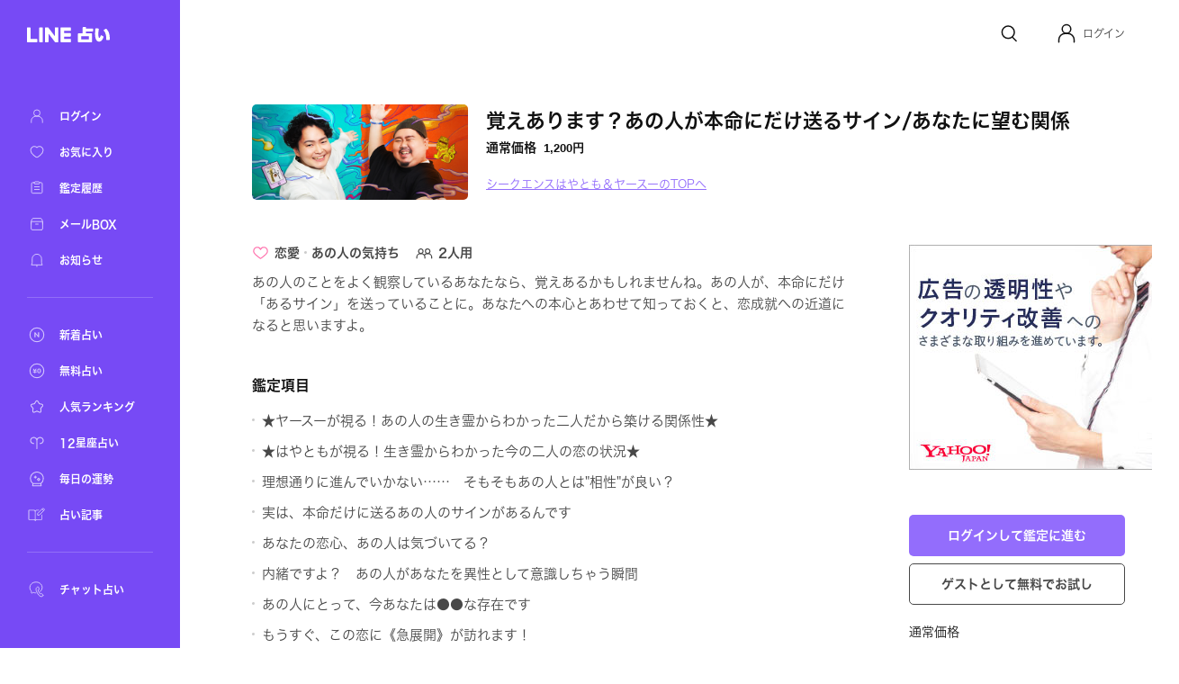

--- FILE ---
content_type: text/css
request_url: https://static.line-scdn.net/fortune-web/edge/_next/static/css/47f6e6216384bf01.css
body_size: 9282
content:
.popup_root__UgEh5{position:fixed;top:0;left:0;z-index:1997}.popup_container__whQ66{top:0;left:0;bottom:0;right:0;position:fixed;background:rgba(0,0,0,.4);display:flex;justify-content:center;align-items:center}.button_btn___j9Ku{width:auto;height:46px;box-sizing:border-box;padding-top:13px;padding-bottom:13px;font-size:14px;line-height:1;text-align:center;cursor:pointer;border:0;border-radius:5px;background-color:transparent;-webkit-tap-highlight-color:transparent;outline:none}.button_btn--primary__mNWvl{color:#fff;background-color:#936dfc}.button_btn--primary__mNWvl:hover{background-color:#774af5}.button_btn--blur__jdLrm{color:#774af5;background-color:#f4f0fe}.button_btn--secondary__Y4i4R{color:#949494;background-color:#fff;border:1px solid #949494}.button_btn--disabled__c2bsv{cursor:not-allowed;color:#fff;background-color:#ccc}.button_btn--disabled__c2bsv:hover{background-color:#ccc}@media screen and (max-width:900px){.button_btn___j9Ku{height:56px;padding-top:16px;padding-bottom:16px}}.AddToFavoriteConfirm_modal__qhhq0{display:flow-root;width:311px;max-width:calc(100vw - 40px);background:#fff;box-shadow:0 1px 2px 0 rgba(0,0,0,.06);border-radius:5px}@media screen and (min-width:901px){.AddToFavoriteConfirm_modal__qhhq0{width:330px}}.AddToFavoriteConfirm_content__MMV_8{padding:34px 18px 30px;display:flex;gap:16px;flex-direction:column;text-align:center;box-sizing:border-box;max-height:129px}@media screen and (min-width:901px){.AddToFavoriteConfirm_content__MMV_8{padding:34px 20px 30px}}.AddToFavoriteConfirm_title__VWK7P{text-align:center;font-size:17px;line-height:1;color:#111}@media screen and (min-width:901px){.AddToFavoriteConfirm_title__VWK7P{font-size:15px}}.AddToFavoriteConfirm_message__PD_7J{font-size:12px;color:#949494;overflow:auto;overflow-y:hidden;line-height:1.5;-webkit-overflow-scrolling:touch;font-weight:400}@media screen and (min-width:901px){.AddToFavoriteConfirm_message__PD_7J{font-size:13px}}.AddToFavoriteConfirm_action___CB1M{display:flex;align-items:center;border-top:1px solid #efefef}.AddToFavoriteConfirm_button__AwXag{display:flex;text-align:center;justify-content:center;align-items:center;height:66px;width:100%;font-size:14px;border-right:1px solid #efefef;font-weight:400}.AddToFavoriteConfirm_button__AwXag:focus{outline:none}@media screen and (min-width:901px){.AddToFavoriteConfirm_button__AwXag{font-size:15px}}.AddToFavoriteConfirm_no___0hxa{border-top-right-radius:0;border-bottom-right-radius:0}.AddToFavoriteConfirm_yes__VaVvZ{color:#936dfc;border-right:0}.CancelSettingConfirm_modal__EXGJC{display:flow-root;width:311px;max-width:calc(100vw - 40px);background:#fff;box-shadow:0 1px 2px 0 rgba(0,0,0,.06);border-radius:5px}@media screen and (min-width:901px){.CancelSettingConfirm_modal__EXGJC{width:330px}}.CancelSettingConfirm_content__ZIkyK{padding:34px 19px;display:flex;flex-direction:column;text-align:center}@media screen and (min-width:901px){.CancelSettingConfirm_content__ZIkyK{padding-bottom:36px}}.CancelSettingConfirm_title__OgL5_{text-align:center;font-size:17px;line-height:1;color:#111}@media screen and (min-width:901px){.CancelSettingConfirm_title__OgL5_{font-size:15px}}.CancelSettingConfirm_message__sczRK{max-height:29px;margin-top:14px;font-size:12px;font-weight:400;line-height:1.2;color:#949494;-webkit-overflow-scrolling:touch;overflow:auto;overflow-y:hidden}@media screen and (min-width:901px){.CancelSettingConfirm_message__sczRK{max-height:30px;font-size:13px}}.CancelSettingConfirm_action__TgowI{display:flex;align-items:center;border-top:1px solid #efefef}.CancelSettingConfirm_button__ph_1a{display:flex;text-align:center;justify-content:center;align-items:center;height:66px;width:100%;font-size:14px;border-right:1px solid #efefef;font-weight:400}.CancelSettingConfirm_button__ph_1a:focus{outline:none}@media screen and (min-width:901px){.CancelSettingConfirm_button__ph_1a{font-size:15px}}.CancelSettingConfirm_no__C0i62{border-top-right-radius:0;border-bottom-right-radius:0}.CancelSettingConfirm_yes__h_Q0f{color:#936dfc;border-right:0}:root{--purple-1:#936dfc;--grey-1:#949494;--grey-2:#484848;--grey-3:#111;--white-9:#b2b2b2}*,:after,:before{--tw-border-spacing-x:0;--tw-border-spacing-y:0;--tw-translate-x:0;--tw-translate-y:0;--tw-rotate:0;--tw-skew-x:0;--tw-skew-y:0;--tw-scale-x:1;--tw-scale-y:1;--tw-pan-x: ;--tw-pan-y: ;--tw-pinch-zoom: ;--tw-scroll-snap-strictness:proximity;--tw-ordinal: ;--tw-slashed-zero: ;--tw-numeric-figure: ;--tw-numeric-spacing: ;--tw-numeric-fraction: ;--tw-ring-inset: ;--tw-ring-offset-width:0px;--tw-ring-offset-color:#fff;--tw-ring-color:rgba(59,130,246,.5);--tw-ring-offset-shadow:0 0 #0000;--tw-ring-shadow:0 0 #0000;--tw-shadow:0 0 #0000;--tw-shadow-colored:0 0 #0000;--tw-blur: ;--tw-brightness: ;--tw-contrast: ;--tw-grayscale: ;--tw-hue-rotate: ;--tw-invert: ;--tw-saturate: ;--tw-sepia: ;--tw-drop-shadow: ;--tw-backdrop-blur: ;--tw-backdrop-brightness: ;--tw-backdrop-contrast: ;--tw-backdrop-grayscale: ;--tw-backdrop-hue-rotate: ;--tw-backdrop-invert: ;--tw-backdrop-opacity: ;--tw-backdrop-saturate: ;--tw-backdrop-sepia: }::backdrop{--tw-border-spacing-x:0;--tw-border-spacing-y:0;--tw-translate-x:0;--tw-translate-y:0;--tw-rotate:0;--tw-skew-x:0;--tw-skew-y:0;--tw-scale-x:1;--tw-scale-y:1;--tw-pan-x: ;--tw-pan-y: ;--tw-pinch-zoom: ;--tw-scroll-snap-strictness:proximity;--tw-ordinal: ;--tw-slashed-zero: ;--tw-numeric-figure: ;--tw-numeric-spacing: ;--tw-numeric-fraction: ;--tw-ring-inset: ;--tw-ring-offset-width:0px;--tw-ring-offset-color:#fff;--tw-ring-color:rgba(59,130,246,.5);--tw-ring-offset-shadow:0 0 #0000;--tw-ring-shadow:0 0 #0000;--tw-shadow:0 0 #0000;--tw-shadow-colored:0 0 #0000;--tw-blur: ;--tw-brightness: ;--tw-contrast: ;--tw-grayscale: ;--tw-hue-rotate: ;--tw-invert: ;--tw-saturate: ;--tw-sepia: ;--tw-drop-shadow: ;--tw-backdrop-blur: ;--tw-backdrop-brightness: ;--tw-backdrop-contrast: ;--tw-backdrop-grayscale: ;--tw-backdrop-hue-rotate: ;--tw-backdrop-invert: ;--tw-backdrop-opacity: ;--tw-backdrop-saturate: ;--tw-backdrop-sepia: }.container{width:100%}@media (min-width:901px){.container{max-width:901px}}.border-top-fix{border-top:1px solid #f4f4f4}.infeed-ads{max-width:615px;border-bottom:1px solid #f4f4f4;padding-left:18px;padding-top:22px;padding-bottom:22px}@media (min-width:901px){.infeed-ads{padding-left:0}}.infeed-ads:not(:last-child){border-bottom:1px solid #f4f4f4}@media (min-width:901px){.infeed-ads,.infeed-ads:not(:last-child){border-bottom:0}}.visible{visibility:visible}.static{position:static}.absolute{position:absolute}.relative{position:relative}.sticky{position:sticky}.bottom-0{bottom:0}.left-0{left:0}.right-0{right:0}.top-0{top:0}.z-0{z-index:0}.z-10{z-index:10}.mx-auto{margin-left:auto;margin-right:auto}.my-5{margin-top:1.25rem;margin-bottom:1.25rem}.\!mb-\[60px\]{margin-bottom:60px!important}.\!mt-10{margin-top:2.5rem!important}.mb-1{margin-bottom:.25rem}.mb-10{margin-bottom:2.5rem}.mb-2{margin-bottom:.5rem}.mb-2\.5{margin-bottom:.625rem}.mb-4{margin-bottom:1rem}.mb-5{margin-bottom:1.25rem}.mb-\[2px\]{margin-bottom:2px}.mb-\[30px\]{margin-bottom:30px}.mb-\[4px\]{margin-bottom:4px}.mb-\[50px\]{margin-bottom:50px}.mb-\[5px\]{margin-bottom:5px}.ml-1{margin-left:.25rem}.ml-4{margin-left:1rem}.ml-\[5px\]{margin-left:5px}.mr-1{margin-right:.25rem}.mr-2{margin-right:.5rem}.mt-1{margin-top:.25rem}.mt-3{margin-top:.75rem}.mt-5{margin-top:1.25rem}.mt-6{margin-top:1.5rem}.line-clamp-1{-webkit-line-clamp:1}.line-clamp-1,.line-clamp-2{overflow:hidden;display:-webkit-box;-webkit-box-orient:vertical}.line-clamp-2{-webkit-line-clamp:2}.block{display:block}.inline-block{display:inline-block}.flex{display:flex}.inline-flex{display:inline-flex}.table{display:table}.hidden{display:none}.\!h-\[88px\]{height:88px!important}.h-5{height:1.25rem}.h-\[14px\]{height:14px}.h-\[15px\]{height:15px}.h-\[16px\]{height:16px}.h-\[185px\]{height:185px}.h-\[234px\]{height:234px}.h-\[250px\]{height:250px}.h-\[3px\]{height:3px}.h-\[50px\]{height:50px}.h-\[55px\]{height:55px}.h-\[56px\]{height:56px}.h-\[88px\]{height:88px}.h-auto{height:auto}.h-full{height:100%}.max-h-0{max-height:0}.max-h-\[160px\]{max-height:160px}.max-h-\[200px\]{max-height:200px}.min-h-\[180px\]{min-height:180px}.\!w-\[300px\]{width:300px!important}.w-1\/2{width:50%}.w-5{width:1.25rem}.w-\[11px\]{width:11px}.w-\[14px\]{width:14px}.w-\[15px\]{width:15px}.w-\[300px\]{width:300px}.w-\[320px\]{width:320px}.w-full{width:100%}.\!min-w-\[300px\]{min-width:300px!important}.min-w-0{min-width:0}.min-w-\[11px\]{min-width:11px}.min-w-\[120px\]{min-width:120px}.min-w-\[61px\]{min-width:61px}.\!max-w-\[300px\]{max-width:300px!important}.\!max-w-\[307px\]{max-width:307px!important}.max-w-\[calc\(50\%-10px\)\]{max-width:calc(50% - 10px)}.flex-1{flex:1 1 0%}.flex-shrink{flex-shrink:1}.flex-shrink-0{flex-shrink:0}.grow{flex-grow:1}.scale-y-0{--tw-scale-y:0}.scale-y-0,.scale-y-100{transform:translate(var(--tw-translate-x),var(--tw-translate-y)) rotate(var(--tw-rotate)) skewX(var(--tw-skew-x)) skewY(var(--tw-skew-y)) scaleX(var(--tw-scale-x)) scaleY(var(--tw-scale-y))}.scale-y-100{--tw-scale-y:1}.transform{transform:translate(var(--tw-translate-x),var(--tw-translate-y)) rotate(var(--tw-rotate)) skewX(var(--tw-skew-x)) skewY(var(--tw-skew-y)) scaleX(var(--tw-scale-x)) scaleY(var(--tw-scale-y))}.cursor-pointer{cursor:pointer}.resize{resize:both}.flex-row{flex-direction:row}.flex-col{flex-direction:column}.flex-wrap{flex-wrap:wrap}.items-end{align-items:flex-end}.items-center{align-items:center}.justify-end{justify-content:flex-end}.justify-center{justify-content:center}.justify-between{justify-content:space-between}.gap-1{gap:.25rem}.gap-2{gap:.5rem}.gap-3{gap:.75rem}.gap-4{gap:1rem}.gap-\[5px\]{gap:5px}.gap-\[9px\]{gap:9px}.overflow-hidden{overflow:hidden}.overflow-y-hidden{overflow-y:hidden}.truncate{overflow:hidden;text-overflow:ellipsis;white-space:nowrap}.rounded{border-radius:.25rem}.rounded-\[2px\]{border-radius:2px}.rounded-\[3px\]{border-radius:3px}.rounded-\[5px\]{border-radius:5px}.rounded-full{border-radius:9999px}.border{border-width:1px}.border-0{border-width:0}.border-gray-200{--tw-border-opacity:1;border-color:rgb(229 231 235/var(--tw-border-opacity))}.border-gray-300{--tw-border-opacity:1;border-color:rgb(209 213 219/var(--tw-border-opacity))}.bg-\[\#C8C8C8\]{--tw-bg-opacity:1;background-color:rgb(200 200 200/var(--tw-bg-opacity))}.bg-purple-1{background-color:var(--purple-1)}.bg-table{--tw-bg-opacity:1;background-color:rgb(247 247 247/var(--tw-bg-opacity))}.bg-transparent{background-color:transparent}.bg-white{--tw-bg-opacity:1;background-color:rgb(255 255 255/var(--tw-bg-opacity))}.bg-gradient-to-t{background-image:linear-gradient(to top,var(--tw-gradient-stops))}.from-black\/60{--tw-gradient-from:rgba(0,0,0,.6) var(--tw-gradient-from-position);--tw-gradient-from-position: ;--tw-gradient-to:transparent var(--tw-gradient-from-position);--tw-gradient-to-position: ;--tw-gradient-stops:var(--tw-gradient-from),var(--tw-gradient-to)}.to-black\/20{--tw-gradient-to:rgba(0,0,0,.2) var(--tw-gradient-to-position);--tw-gradient-to-position: }.object-cover{-o-object-fit:cover;object-fit:cover}.\!p-0{padding:0!important}.p-3{padding:.75rem}.p-5{padding:1.25rem}.px-4{padding-left:1rem;padding-right:1rem}.px-4\.5{padding-left:18px;padding-right:18px}.px-\[10px\]{padding-left:10px;padding-right:10px}.py-4{padding-top:1rem;padding-bottom:1rem}.py-4\.5{padding-top:18px;padding-bottom:18px}.py-5{padding-top:1.25rem;padding-bottom:1.25rem}.py-\[15px\]{padding-top:15px;padding-bottom:15px}.py-\[22px\]{padding-top:22px;padding-bottom:22px}.py-\[50px\]{padding-top:50px;padding-bottom:50px}.py-\[7px\]{padding-top:7px;padding-bottom:7px}.pb-5{padding-bottom:1.25rem}.pb-\[10px\]{padding-bottom:10px}.pb-\[11px\]{padding-bottom:11px}.pb-\[13px\]{padding-bottom:13px}.pb-\[150px\]{padding-bottom:150px}.pb-\[16px\]{padding-bottom:16px}.pb-\[20px\]{padding-bottom:20px}.pb-\[22px\]{padding-bottom:22px}.pb-\[26px\]{padding-bottom:26px}.pb-\[30px\]{padding-bottom:30px}.pb-\[36px\]{padding-bottom:36px}.pb-\[40px\]{padding-bottom:40px}.pb-\[46px\]{padding-bottom:46px}.pb-\[4px\]{padding-bottom:4px}.pb-\[50px\]{padding-bottom:50px}.pb-\[60px\]{padding-bottom:60px}.pb-\[70px\]{padding-bottom:70px}.pb-\[80px\]{padding-bottom:80px}.pb-\[8px\]{padding-bottom:8px}.pb-\[96px\]{padding-bottom:96px}.pt-4{padding-top:1rem}.pt-4\.5{padding-top:18px}.pt-\[10px\]{padding-top:10px}.pt-\[11px\]{padding-top:11px}.pt-\[150px\]{padding-top:150px}.pt-\[17px\]{padding-top:17px}.pt-\[20px\]{padding-top:20px}.pt-\[22px\]{padding-top:22px}.pt-\[30px\]{padding-top:30px}.pt-\[40px\]{padding-top:40px}.pt-\[50px\]{padding-top:50px}.pt-\[70px\]{padding-top:70px}.pt-\[80px\]{padding-top:80px}.pt-\[96px\]{padding-top:96px}.text-10{font-size:10px}.text-11{font-size:11px}.text-13{font-size:13px}.text-15{font-size:15px}.text-\[11px\]{font-size:11px}.text-lg{font-size:1.125rem;line-height:1.75rem}.text-sm{font-size:.875rem;line-height:1.25rem}.text-xl{font-size:1.25rem;line-height:1.75rem}.text-xs{font-size:.75rem;line-height:1rem}.font-bold{font-weight:700}.font-light{font-weight:300}.font-semibold{font-weight:600}.\!leading-\[2\.25\]{line-height:2.25!important}.leading-\[1\.2\]{line-height:1.2}.leading-\[1\.3\]{line-height:1.3}.leading-\[1\.4\]{line-height:1.4}.leading-\[1\.5\]{line-height:1.5}.leading-\[1\.6\]{line-height:1.6}.text-\[\#303030\]{--tw-text-opacity:1;color:rgb(48 48 48/var(--tw-text-opacity))}.text-\[\#4270ED\]{--tw-text-opacity:1;color:rgb(66 112 237/var(--tw-text-opacity))}.text-black{--tw-text-opacity:1;color:rgb(0 0 0/var(--tw-text-opacity))}.text-date-color{--tw-text-opacity:1;color:rgb(178 178 178/var(--tw-text-opacity))}.text-gray-900{--tw-text-opacity:1;color:rgb(17 24 39/var(--tw-text-opacity))}.text-grey-1{color:var(--grey-1)}.text-grey-2{color:var(--grey-2)}.text-grey-3{color:var(--grey-3)}.text-white{--tw-text-opacity:1;color:rgb(255 255 255/var(--tw-text-opacity))}.underline{text-decoration-line:underline}.\!no-underline{text-decoration-line:none!important}.opacity-0{opacity:0}.opacity-100{opacity:1}.ring{--tw-ring-offset-shadow:var(--tw-ring-inset) 0 0 0 var(--tw-ring-offset-width) var(--tw-ring-offset-color);--tw-ring-shadow:var(--tw-ring-inset) 0 0 0 calc(3px + var(--tw-ring-offset-width)) var(--tw-ring-color);box-shadow:var(--tw-ring-offset-shadow),var(--tw-ring-shadow),var(--tw-shadow,0 0 #0000)}.blur{--tw-blur:blur(8px)}.blur,.blur-sm{filter:var(--tw-blur) var(--tw-brightness) var(--tw-contrast) var(--tw-grayscale) var(--tw-hue-rotate) var(--tw-invert) var(--tw-saturate) var(--tw-sepia) var(--tw-drop-shadow)}.blur-sm{--tw-blur:blur(4px)}.filter{filter:var(--tw-blur) var(--tw-brightness) var(--tw-contrast) var(--tw-grayscale) var(--tw-hue-rotate) var(--tw-invert) var(--tw-saturate) var(--tw-sepia) var(--tw-drop-shadow)}.transition{transition-property:color,background-color,border-color,text-decoration-color,fill,stroke,opacity,box-shadow,transform,filter,-webkit-backdrop-filter;transition-property:color,background-color,border-color,text-decoration-color,fill,stroke,opacity,box-shadow,transform,filter,backdrop-filter;transition-property:color,background-color,border-color,text-decoration-color,fill,stroke,opacity,box-shadow,transform,filter,backdrop-filter,-webkit-backdrop-filter;transition-timing-function:cubic-bezier(.4,0,.2,1);transition-duration:.15s}.transition-all{transition-property:all;transition-timing-function:cubic-bezier(.4,0,.2,1);transition-duration:.15s}.transition-colors{transition-property:color,background-color,border-color,text-decoration-color,fill,stroke;transition-timing-function:cubic-bezier(.4,0,.2,1);transition-duration:.15s}.duration-200{transition-duration:.2s}.duration-300{transition-duration:.3s}.ease-in-out{transition-timing-function:cubic-bezier(.4,0,.2,1)}a,abbr,acronym,address,applet,article,aside,audio,b,big,blockquote,body,canvas,caption,center,cite,code,dd,del,details,dfn,div,dl,dt,em,embed,fieldset,figcaption,figure,footer,form,h1,h2,h3,h4,h5,h6,header,hgroup,html,i,iframe,img,ins,kbd,label,legend,li,mark,menu,nav,object,ol,output,p,pre,q,ruby,s,samp,section,small,span,strike,strong,sub,summary,sup,table,tbody,td,tfoot,th,thead,time,tr,tt,u,ul,var,video{margin:0;padding:0;border:0;font-size:100%;font:inherit;vertical-align:baseline}article,aside,details,figcaption,figure,footer,header,hgroup,menu,nav,section{display:block}body{line-height:1;overscroll-behavior-y:contain}ol,ul{list-style:none}blockquote,q{quotes:none}blockquote:after,blockquote:before,q:after,q:before{content:"";content:none}table{border-collapse:collapse;border-spacing:0}a{text-decoration:none;background-color:transparent}img{border:0}html{font-family:sans-serif;-webkit-text-size-adjust:100%;-moz-text-size-adjust:100%;text-size-adjust:100%}audio,canvas,progress,video{display:inline-block;vertical-align:baseline}audio:not([controls]){display:none;height:0}[hidden],template{display:none}abbr[title]{border-bottom:1px dotted}svg:not(:root){overflow:hidden}hr{box-sizing:content-box;height:0}pre{overflow:auto}code,kbd,pre,samp{font-family:monospace,monospace}button,input,optgroup,select,textarea{color:inherit;font:inherit;margin:0}button{overflow:visible}button,select{text-transform:none}button,html input[type=button],input[type=reset],input[type=submit]{-webkit-appearance:button;cursor:pointer}button[disabled],html input[disabled]{cursor:default}button::-moz-focus-inner,input::-moz-focus-inner{border:0;padding:0}input{line-height:normal}input[type=checkbox],input[type=radio]{box-sizing:border-box;padding:0}input[type=number]::-webkit-inner-spin-button,input[type=number]::-webkit-outer-spin-button{height:auto}input[type=search]::-webkit-search-cancel-button,input[type=search]::-webkit-search-decoration{-webkit-appearance:none}input:-webkit-autofill,input:-webkit-autofill:focus{-webkit-transition:background-color 600000s 0s,color 600000s 0s;transition:background-color 600000s 0s,color 600000s 0s}input[data-autocompleted]{background-color:transparent}.ellipsis1,.yads_ad_adv,.yads_ad_info{-webkit-line-clamp:1}.ellipsis1,.ellipsis2,.yads_ad_adv,.yads_ad_desc,.yads_ad_info,.yads_ad_title{display:block;display:-webkit-box;-webkit-box-orient:vertical;overflow:hidden;text-overflow:ellipsis;word-break:break-all}.ellipsis2,.yads_ad_desc,.yads_ad_title{-webkit-line-clamp:2}.ellipsis3{-webkit-line-clamp:3;display:block;display:-webkit-box;-webkit-box-orient:vertical;overflow:hidden;text-overflow:ellipsis;word-break:break-all}.yads_ad_item_has_image{position:relative;display:flex;flex-wrap:wrap;justify-content:center;align-items:center}.yads_ad_content{flex-grow:1;flex-basis:0;max-width:100%;margin-left:16px}@media (min-width:901px){.yads_ad_content{margin-left:20px}}.yads_ad_img{background-size:cover;background-position:50%;background-origin:border-box;background-repeat:no-repeat;transform:translateZ(0);width:99px;height:77px;background-color:#fafafa}@media (max-width:901px){.yads_ad_img{width:90px;height:70px}}@media (min-width:901px){.yads_ad_img{width:106px;height:84px}}.yads_ad_title{font-size:14px;line-height:1.4em;font-weight:400;color:#484848}@media (min-width:901px){.yads_ad_title{font-size:15px;line-height:1em;font-weight:400}}.yads_ad_desc{display:none}@media (min-width:901px){.yads_ad_desc{display:block;margin-top:8px;font-size:13px;font-weight:400;line-height:1.4em;color:#949494}}.yads_ad_adv{font-size:11px;line-height:1.4em;margin-top:3px;line-height:14px;color:#949494;font-weight:400}@media (min-width:901px){.yads_ad_adv{display:none}}.yads_ad_info{margin-top:6px}@media (min-width:901px){.yads_ad_info{margin-top:11px}}.yads_ad_info div{text-align:left!important}.yads_ad_info a,.yads_ad_info i,.yads_ad_info span{color:#484848!important;font-weight:400!important}.yads_ad_info span{font-size:10px!important;line-height:10px!important;height:10px!important;font-family:inherit!important}.yads_ad_info a{display:inline-flex!important;align-items:center;margin:0!important;font-size:11px!important;overflow:visible}.yads_ad_info a,.yads_ad_info i{height:12px!important;line-height:12px!important}.yads_ad_info i{margin-left:3px!important;width:12px!important;margin-right:5px!important}@supports(-webkit-touch-callout:none){.yads_ad_info i{margin-bottom:1px!important}}.yads_ad_info svg{width:12px;height:12px}.yads_ad_info .yads_ad_adv{display:none}@media (min-width:901px){.yads_ad_info .yads_ad_adv{display:unset;font-size:10px;height:10px;line-height:10px;margin:0;color:#484848}}:root{--app-height:100%}@font-face{font-family:HiraginoKakuGothic;font-weight:400;font-display:swap;src:local("Hiragino Kaku Gothic"),local("HiraginoKakuGothic"),url(https://static.line-scdn.net/fortune-web/edge/_next/static/media/hiragino-kaku-gothic-pro-w3.b5e25b08.otf) format("opentype")}@font-face{font-family:HiraginoKakuGothic;font-weight:700;font-display:swap;src:local("Hiragino Kaku Gothic"),local("HiraginoKakuGothic"),url(https://static.line-scdn.net/fortune-web/edge/_next/static/media/hiragino-kaku-gothic-pro-w6.b255e541.otf) format("opentype")}body,html{font-family:HiraginoKakuGothic,-apple-system,BlinkMacSystemFont,Helvetica Neue,Helvetica,Arial,Hiragino Sans,Meiryo,Noto Sans,Noto Sans CJK JP,Noto Sans CJK KR,Noto Sans CJK TC,sans-serif}.react-clamp__container{line-height:1.2;margin-bottom:-1.5px;margin-top:-1.5px}.charmmy-article-content{font-size:14px;line-height:1.6;word-break:break-word;font-weight:300;color:#484848}@media screen and (min-width:901px){.charmmy-article-content{font-size:15px}}.charmmy-article-content h2{border-bottom:4px solid #936dfc;font-size:18px;font-weight:600;line-height:1.4;margin-top:50px;padding-bottom:4px;margin-bottom:20px}@media screen and (min-width:901px){.charmmy-article-content h2{font-size:20px}}.charmmy-article-content h2 strong{font-weight:700}.charmmy-article-content h2+img{margin-top:0}.charmmy-article-content img{width:100%;margin:20px 0}.charmmy-article-content a{color:#3273dc;text-decoration:underline}.charmmy-article-content a:has(button){text-decoration:none}.charmmy-article-content ol,.charmmy-article-content ul{margin-left:30px;margin-top:5px}.charmmy-article-content ul>li{list-style-type:disc}.charmmy-article-content ol{list-style-type:decimal}.charmmy-article-content ol li{display:list-item}.charmmy-article-content button{width:100%;height:56px;border-radius:5px;background:#936dfc;color:#fff;font-size:14px;font-weight:600;border:none;padding:6px 10px;margin-top:15px;margin-bottom:15px}@media screen and (min-width:901px){.charmmy-article-content button{margin-top:24px;margin-bottom:24px}}.charmmy-article-content b,.charmmy-article-content strong{font-weight:700}.charmmy-article-content i{font-style:italic}.charmmy-article-content .server-font-size-11{font-size:11px}.charmmy-article-content .server-font-size-15{font-size:15px}.charmmy-article-content .server-font-size-18{font-size:18px}.content-yt-video-wrapper{padding-bottom:60%;position:relative;margin-bottom:20px}.content-yt-video-wrapper iframe{position:absolute;top:0;left:0;width:100%;height:100%}.text-break-word{word-break:break-word;overflow:hidden}.hover\:bg-gray-50:hover{--tw-bg-opacity:1;background-color:rgb(249 250 251/var(--tw-bg-opacity))}@media (max-width:900px){.sm\:flex{display:flex}.sm\:gap-5{gap:1.25rem}.sm\:px-2{padding-left:.5rem;padding-right:.5rem}.sm\:px-4{padding-left:1rem;padding-right:1rem}.sm\:px-4\.5{padding-left:18px;padding-right:18px}.sm\:pt-\[10px\]{padding-top:10px}.sm\:pt-\[7px\]{padding-top:7px}}@media (min-width:901px){.md\:mb-10{margin-bottom:2.5rem}.md\:mb-20{margin-bottom:5rem}.md\:mb-6{margin-bottom:1.5rem}.md\:mb-\[13px\]{margin-bottom:13px}.md\:mb-\[23px\]{margin-bottom:23px}.md\:mb-\[40px\]{margin-bottom:40px}.md\:mb-\[47px\]{margin-bottom:47px}.md\:mb-\[5px\]{margin-bottom:5px}.md\:mb-\[78px\]{margin-bottom:78px}.md\:mb-\[80px\]{margin-bottom:80px}.md\:mt-10{margin-top:2.5rem}.md\:mt-5{margin-top:1.25rem}.md\:mt-6{margin-top:1.5rem}.md\:mt-\[10px\]{margin-top:10px}.md\:flex{display:flex}.md\:hidden{display:none}.md\:h-\[420px\]{height:420px}.md\:w-\[17px\]{width:17px}.md\:w-full{width:100%}.md\:min-w-\[17px\]{min-width:17px}.md\:grow-0{flex-grow:0}.md\:gap-2{gap:.5rem}.md\:gap-2\.5{gap:.625rem}.md\:gap-\[13px\]{gap:13px}.md\:rounded-\[5px\]{border-radius:5px}.md\:\!border-none{border-style:none!important}.md\:bg-transparent{background-color:transparent}.md\:p-7{padding:1.75rem}.md\:px-0{padding-left:0;padding-right:0}.md\:py-\[11px\]{padding-top:11px;padding-bottom:11px}.md\:pb-2{padding-bottom:.5rem}.md\:pb-2\.5{padding-bottom:.625rem}.md\:pb-4{padding-bottom:1rem}.md\:pt-0{padding-top:0}.md\:pt-10{padding-top:2.5rem}.md\:pt-\[10px\]{padding-top:10px}.md\:pt-\[29px\]{padding-top:29px}.md\:text-13{font-size:13px}.md\:text-15{font-size:15px}.md\:text-\[28px\]{font-size:28px}.md\:text-base{font-size:1rem;line-height:1.5rem}.md\:text-lg{font-size:1.125rem;line-height:1.75rem}.md\:text-sm{font-size:.875rem;line-height:1.25rem}.md\:font-bold{font-weight:700}.md\:font-light{font-weight:300}.md\:font-semibold{font-weight:600}}@font-face{font-family:swiper-icons;src:url("data:application/font-woff;charset=utf-8;base64, [base64]//wADZ2x5ZgAAAywAAADMAAAD2MHtryVoZWFkAAABbAAAADAAAAA2E2+eoWhoZWEAAAGcAAAAHwAAACQC9gDzaG10eAAAAigAAAAZAAAArgJkABFsb2NhAAAC0AAAAFoAAABaFQAUGG1heHAAAAG8AAAAHwAAACAAcABAbmFtZQAAA/gAAAE5AAACXvFdBwlwb3N0AAAFNAAAAGIAAACE5s74hXjaY2BkYGAAYpf5Hu/j+W2+MnAzMYDAzaX6QjD6/4//Bxj5GA8AuRwMYGkAPywL13jaY2BkYGA88P8Agx4j+/8fQDYfA1AEBWgDAIB2BOoAeNpjYGRgYNBh4GdgYgABEMnIABJzYNADCQAACWgAsQB42mNgYfzCOIGBlYGB0YcxjYGBwR1Kf2WQZGhhYGBiYGVmgAFGBiQQkOaawtDAoMBQxXjg/wEGPcYDDA4wNUA2CCgwsAAAO4EL6gAAeNpj2M0gyAACqxgGNWBkZ2D4/wMA+xkDdgAAAHjaY2BgYGaAYBkGRgYQiAHyGMF8FgYHIM3DwMHABGQrMOgyWDLEM1T9/w8UBfEMgLzE////P/5//f/V/xv+r4eaAAeMbAxwIUYmIMHEgKYAYjUcsDAwsLKxc3BycfPw8jEQA/[base64]/uznmfPFBNODM2K7MTQ45YEAZqGP81AmGGcF3iPqOop0r1SPTaTbVkfUe4HXj97wYE+yNwWYxwWu4v1ugWHgo3S1XdZEVqWM7ET0cfnLGxWfkgR42o2PvWrDMBSFj/IHLaF0zKjRgdiVMwScNRAoWUoH78Y2icB/yIY09An6AH2Bdu/UB+yxopYshQiEvnvu0dURgDt8QeC8PDw7Fpji3fEA4z/PEJ6YOB5hKh4dj3EvXhxPqH/SKUY3rJ7srZ4FZnh1PMAtPhwP6fl2PMJMPDgeQ4rY8YT6Gzao0eAEA409DuggmTnFnOcSCiEiLMgxCiTI6Cq5DZUd3Qmp10vO0LaLTd2cjN4fOumlc7lUYbSQcZFkutRG7g6JKZKy0RmdLY680CDnEJ+UMkpFFe1RN7nxdVpXrC4aTtnaurOnYercZg2YVmLN/d/gczfEimrE/fs/bOuq29Zmn8tloORaXgZgGa78yO9/cnXm2BpaGvq25Dv9S4E9+5SIc9PqupJKhYFSSl47+Qcr1mYNAAAAeNptw0cKwkAAAMDZJA8Q7OUJvkLsPfZ6zFVERPy8qHh2YER+3i/BP83vIBLLySsoKimrqKqpa2hp6+jq6RsYGhmbmJqZSy0sraxtbO3sHRydnEMU4uR6yx7JJXveP7WrDycAAAAAAAH//wACeNpjYGRgYOABYhkgZgJCZgZNBkYGLQZtIJsFLMYAAAw3ALgAeNolizEKgDAQBCchRbC2sFER0YD6qVQiBCv/H9ezGI6Z5XBAw8CBK/m5iQQVauVbXLnOrMZv2oLdKFa8Pjuru2hJzGabmOSLzNMzvutpB3N42mNgZGBg4GKQYzBhYMxJLMlj4GBgAYow/P/PAJJhLM6sSoWKfWCAAwDAjgbRAAB42mNgYGBkAIIbCZo5IPrmUn0hGA0AO8EFTQAA");font-weight:400;font-style:normal}:root{--swiper-theme-color:#007aff}.swiper{margin-left:auto;margin-right:auto;position:relative;overflow:hidden;list-style:none;padding:0;z-index:1}.swiper-vertical>.swiper-wrapper{flex-direction:column}.swiper-wrapper{position:relative;width:100%;height:100%;z-index:1;display:flex;transition-property:transform;box-sizing:content-box}.swiper-android .swiper-slide,.swiper-wrapper{transform:translateZ(0)}.swiper-pointer-events{touch-action:pan-y}.swiper-pointer-events.swiper-vertical{touch-action:pan-x}.swiper-slide{flex-shrink:0;width:100%;height:100%;position:relative;transition-property:transform}.swiper-slide-invisible-blank{visibility:hidden}.swiper-autoheight,.swiper-autoheight .swiper-slide{height:auto}.swiper-autoheight .swiper-wrapper{align-items:flex-start;transition-property:transform,height}.swiper-backface-hidden .swiper-slide{transform:translateZ(0);backface-visibility:hidden}.swiper-3d,.swiper-3d.swiper-css-mode .swiper-wrapper{perspective:1200px}.swiper-3d .swiper-cube-shadow,.swiper-3d .swiper-slide,.swiper-3d .swiper-slide-shadow,.swiper-3d .swiper-slide-shadow-bottom,.swiper-3d .swiper-slide-shadow-left,.swiper-3d .swiper-slide-shadow-right,.swiper-3d .swiper-slide-shadow-top,.swiper-3d .swiper-wrapper{transform-style:preserve-3d}.swiper-3d .swiper-slide-shadow,.swiper-3d .swiper-slide-shadow-bottom,.swiper-3d .swiper-slide-shadow-left,.swiper-3d .swiper-slide-shadow-right,.swiper-3d .swiper-slide-shadow-top{position:absolute;left:0;top:0;width:100%;height:100%;pointer-events:none;z-index:10}.swiper-3d .swiper-slide-shadow{background:rgba(0,0,0,.15)}.swiper-3d .swiper-slide-shadow-left{background-image:linear-gradient(270deg,rgba(0,0,0,.5),transparent)}.swiper-3d .swiper-slide-shadow-right{background-image:linear-gradient(90deg,rgba(0,0,0,.5),transparent)}.swiper-3d .swiper-slide-shadow-top{background-image:linear-gradient(0deg,rgba(0,0,0,.5),transparent)}.swiper-3d .swiper-slide-shadow-bottom{background-image:linear-gradient(180deg,rgba(0,0,0,.5),transparent)}.swiper-css-mode>.swiper-wrapper{overflow:auto;scrollbar-width:none;-ms-overflow-style:none}.swiper-css-mode>.swiper-wrapper::-webkit-scrollbar{display:none}.swiper-css-mode>.swiper-wrapper>.swiper-slide{scroll-snap-align:start start}.swiper-horizontal.swiper-css-mode>.swiper-wrapper{scroll-snap-type:x mandatory}.swiper-vertical.swiper-css-mode>.swiper-wrapper{scroll-snap-type:y mandatory}.swiper-centered>.swiper-wrapper:before{content:"";flex-shrink:0;order:9999}.swiper-centered.swiper-horizontal>.swiper-wrapper>.swiper-slide:first-child{margin-inline-start:var(--swiper-centered-offset-before)}.swiper-centered.swiper-horizontal>.swiper-wrapper:before{height:100%;min-height:1px;width:var(--swiper-centered-offset-after)}.swiper-centered.swiper-vertical>.swiper-wrapper>.swiper-slide:first-child{margin-block-start:var(--swiper-centered-offset-before)}.swiper-centered.swiper-vertical>.swiper-wrapper:before{width:100%;min-width:1px;height:var(--swiper-centered-offset-after)}.swiper-centered>.swiper-wrapper>.swiper-slide{scroll-snap-align:center center}.mainSidebar{display:flex;flex-direction:column;min-width:240px;max-width:240px}.mainSidebar.mainSidebar--top{min-width:307px;max-width:307px}@media screen and (max-width:900px){.mainSidebar,.mainSidebar.mainSidebar--top{min-width:100%;max-width:100%}}.sidebar{position:fixed;bottom:0;z-index:10;box-sizing:border-box;width:200px;height:100%;background-color:#774af5;-webkit-overflow-scrolling:touch;will-change:opacity;transition:all .2s ease-out}@media screen and (max-width:900px){.sidebar{z-index:2000;right:-230px;width:230px}}.sidebar__overlay{position:fixed;bottom:0;top:0;right:0;left:0;z-index:2000;background-color:rgba(0,0,0,.5);visibility:hidden;pointer-events:none;opacity:0;will-change:opacity;transition:all .2s ease-out}@media screen and (min-width:901px){.sidebar__overlay{display:none}}@media screen and (max-width:900px){.sidebar__buttonWrapper{height:50px;min-height:50px;width:100%;position:sticky;top:0;left:0;right:0;background-color:#774af5;z-index:2002}}.sidebar__col{display:flex;flex-direction:column;height:100%;padding-left:30px;overflow-x:hidden;overflow-y:auto}@media screen and (min-width:901px){.sidebar__col{padding-right:30px}}.sidebar__main{flex:1}.sidebar__btnClose{float:right;margin-top:20px;margin-right:16px}@media screen and (max-width:320px){.sidebar__btnClose{margin-top:16px}}@media screen and (min-width:901px){.sidebar__btnClose{display:none}}.sidebar__btnCollapse{display:flex;flex-direction:row;justify-content:flex-end;padding:0;height:14px;margin-bottom:21px;text-align:center;border:none;background-color:transparent}@media screen and (max-width:900px){.sidebar__btnCollapse{display:none}}.sidebar__btnCollapse--active{justify-content:center}.sidebar__collapse{transform:rotateY(180deg);transition:transform .2s ease-out}.sidebar__logo{display:block;margin-top:30px;width:92px}@media screen and (max-width:900px){.sidebar__logo{display:none}}.sidebar__mainMenuGroup{margin-top:30px;display:flex;flex-direction:column}.sidebar__branchGroup{margin-top:12px}@media screen and (max-width:320px){.sidebar__branchGroup{margin-top:7px}}.sidebar__branches,.sidebar__menu{margin:0;padding:0;list-style:none}.sidebar__branches{margin-top:30px}@media screen and (max-width:320px){.sidebar__branches{margin-top:25px}}.sidebar__divider{height:1px;background-color:hsla(0,0%,100%,.2);margin-right:30px}.sidebar__label{font-size:12px;color:hsla(0,0%,100%,.5)}.sidebar__label,.sidebar__menuLabel{font-weight:700;line-height:1;text-align:left;white-space:nowrap}.sidebar__menuLabel{margin-left:14px;font-size:14px;color:#fff;opacity:1;will-change:opacity;transition:all .2s ease-out}@media screen and (min-width:901px){.sidebar__menuLabel{font-size:12px}}.sidebar__menuItemWrapper{margin-bottom:18px;cursor:pointer}.sidebar__menuProItemWrapper{padding-bottom:20px;cursor:pointer}.sidebar__menuItem{display:flex;align-items:center;text-decoration:none}@media screen and (min-width:901px){.sidebar__menu{margin-top:35px}.sidebar__menuGroup{margin-top:69px}.sidebar__branchGroup{display:flex;flex-direction:column}.sidebar__divider{width:100%;align-self:center;margin-right:0}.sidebar--collapsed{width:56px;text-align:center}.sidebar--collapsed .sidebar__col{padding:0 2px}.sidebar--collapsed .sidebar__menuLabel{width:0;opacity:0;visibility:hidden;pointer-events:none;margin-left:0}.sidebar--collapsed .sidebar__divider{width:24px}.sidebar--collapsed .sidebar__label{display:none}.sidebar--collapsed .sidebar__logo{margin-top:25px;width:auto}.sidebar--collapsed .sidebar__collapse{transform:rotateY(0deg)}.sidebar--collapsed .sidebar__menuItem{justify-content:center}}@media screen and (max-width:900px){.sidebar--open{top:0;right:0}.sidebar--open+.sidebar__overlay{opacity:1;visibility:visible;pointer-events:all}.sidebar--index{z-index:2001}.sidebar__mainMenuGroup{margin-top:25px}.sidebar__branchGroup{margin-top:7px}.sidebar__branches{margin-top:25px}.sidebar__branches__current{margin-bottom:17px}}.layout__contentWrapper{min-height:calc(100vh - 295px);display:flex}@media screen and (max-width:900px){.layout__contentWrapper{min-height:calc(100vh - 388px);flex-direction:column}}.layout__wrapper{margin-left:200px;transition:all .2s ease-out}@media screen and (max-width:900px){.layout__wrapper{margin-left:0;transition:none}}.layout--collapsed{margin-left:56px}@media screen and (max-width:900px){.layout--collapsed{margin-left:0}}.fixed{position:fixed}.content{min-width:660px;max-width:660px;margin-left:80px;margin-right:70px}.content--top{margin-right:83px}@media screen and (max-width:900px){.content{min-width:100%;max-width:100%;margin:0}.content--top{margin:0}}.global-toast_root__jaHq1{position:fixed;bottom:30px;left:0;right:0;display:flex;z-index:1997;justify-content:center}@media screen and (max-width:900px){.global-toast_root__jaHq1{bottom:58px}}.global-toast_container__guwbm{width:100%;margin:0 18px;color:#fff;text-align:center;padding:13.5px 0;background-color:#111;border-radius:5px;font-size:14px;line-height:1.3}@media screen and (min-width:901px){.global-toast_container__guwbm{max-width:400px;box-sizing:border-box}}

--- FILE ---
content_type: text/css
request_url: https://static.line-scdn.net/fortune-web/edge/_next/static/css/c3f679ea23a6b536.css
body_size: 3651
content:
.divider_divider__RSl5b{background-color:#efefef}.divider_divider__vertical__82DTE{width:1px;margin:0 10px}.divider_divider__horizontal__YphSL{width:100%;height:1px}.mobile-page-title_title__cGM4Z{display:block;font-size:16px;line-height:1;text-align:left;color:#111;font-weight:700;padding:20px 18px}.ScrollToTop_scrollToTop__64kaD{position:fixed;bottom:183px;right:101px;width:50px;height:50px;flex-grow:0;border-radius:30px;border:1px solid #ccc;background-color:#fff;transition:opacity .3s ease-out;cursor:pointer;opacity:0;-webkit-tap-highlight-color:transparent}.ScrollToTop_scrollToTop__64kaD:focus{outline:none}.ScrollToTop_scrollToTop__64kaD .ScrollToTop_icon__0VgSD{display:inline-block;background:url(https://static.line-scdn.net/fortune-web/edge/_next/static/media/ic_arrow_left.35d3ab72.svg);width:32px;height:32px;background-size:cover;background-repeat:no-repeat;transform:rotate(90deg);margin:10px}.ScrollToTop_show__RYVkt{opacity:1;z-index:10}.ScrollToTop_hide__79FYe{opacity:0;z-index:-1}.fixed-menu_contentHolder__RIiZq{margin-top:5px}.fixed-menu_tabBarItemMenu__XP0LD{background:#fff;padding-top:8px;padding-bottom:8px}.fixed-menu_tabBarItemMenu__XP0LD:before{border:none!important}.fixed-menu_fixedBottomMenu__YgLHA{background:#fff;width:100%;position:fixed;left:0;bottom:0;height:55px;z-index:1998;display:flex;flex-direction:row;padding:9px 17px 7px 16px;gap:23px;align-items:center;margin:1px 0 0;box-sizing:border-box;animation:fixed-menu_fadeInUp__cGPj_ .5s ease backwards;-webkit-animation:fixed-menu_fadeInUp__cGPj_ .5s ease backwards;-moz-animation:fixed-menu_fadeInUp__cGPj_ .5s ease backwards}@media screen and (min-width:901px){.fixed-menu_fixedBottomMenu__YgLHA{display:none}}@keyframes fixed-menu_fadeInUp__cGPj_{0%{transform:translateY(55px);opacity:0}to{transform:translate(0);opacity:1}}.fixed-menu_hideFixedBottomMenu__wZcMU{display:none}.fixed-menu_iconBottomMenu__8EINC{flex-basis:20%;height:39px;display:flex;justify-content:center}.fixed-menu_buttonBottomMenu__wdX5t{height:auto;padding:0}.fixed-menu_tabBarItemMenuActive__nJlHz{border-bottom:2px solid #774af5}@media screen and (min-width:901px){.fixed-menu_tabBarItemMenuActive__nJlHz{border-bottom:3px solid #774af5}}.go-home_goHomeButton__toxRf{width:55px;height:55px;position:fixed;right:13px;z-index:999;cursor:pointer;bottom:20px;bottom:calc(constant(safe-area-inset-bottom) * .5882 + 60px);bottom:calc(env(safe-area-inset-bottom) * .5882 + 60px)}.Breadcrumb_wrapper__mu8aw{overflow-x:auto;overflow-y:hidden}.Breadcrumb_root__j02dC{display:flex;min-height:24px;align-items:center;gap:8px;white-space:normal;padding-bottom:30px}@media screen and (max-width:900px){.Breadcrumb_root__j02dC{gap:6px;padding:18px 5px 18px 18px;border-top:1px solid #f4f4f4}}.Breadcrumb_icon__nV8D4{display:inline-block;background:url(https://static.line-scdn.net/fortune-web/edge/_next/static/media/ic_breadcrumbs_home.3b28de17.svg);width:24px;height:24px;margin:0;background-size:cover;background-repeat:no-repeat}.Breadcrumb_chevron___ZKwv{vertical-align:middle}@media screen and (max-width:900px){.Breadcrumb_chevron___ZKwv{display:inline-block;background:url(https://static.line-scdn.net/fortune-web/edge/_next/static/media/ic_breadcrumbs_arrow_sp.9be9a3df.svg);width:15px;height:18px;margin:0;background-size:cover;background-repeat:no-repeat}}@media screen and (min-width:901px){.Breadcrumb_chevron___ZKwv{display:inline-block;background:url(https://static.line-scdn.net/fortune-web/edge/_next/static/media/ic_breadcrumbs_arrow_pc.9ab99707.svg);width:18px;height:18px;margin:0;background-size:cover;background-repeat:no-repeat}}.Breadcrumb_item__A_LEt{font-weight:400;font-size:13px;line-height:1.4;text-align:left;color:#949494;word-wrap:break-word;padding-left:8px;padding-right:8px}@media screen and (max-width:900px){.Breadcrumb_root__j02dC{align-items:baseline}.Breadcrumb_right__EepQd{padding-top:2px;align-self:flex-start}.Breadcrumb_item__A_LEt{font-size:12px;line-height:2;vertical-align:middle;padding-left:6px;padding-right:6px}}.button-icon_btnIcon__XSmVQ{display:flex;flex-direction:row;align-items:center;justify-content:center;padding:0;border:0;background-color:transparent;-webkit-tap-highlight-color:transparent;outline:none}.button-icon_btnIcon__XSmVQ:focus{outline:none}.button-icon_btnIcon--secondary__PsFWJ{border:1px solid #efefef;border-radius:5px}.button-icon_btnIcon--round__LHNw8{border-radius:20px}.toast_root__H5lXg{position:fixed;bottom:0;left:0;right:0;z-index:1997;width:100vw}.toast_container__nbKD0{display:flex;justify-content:center;align-items:center;width:100vw}.toast_wrapper__zOh60{display:block;position:fixed;bottom:45px;left:0;right:0;width:100%;background:transparent;max-height:92px;overflow:hidden}@media screen and (min-width:901px){.toast_wrapper__zOh60{width:280px;bottom:16px}}.toast_snackbar__DRneo{display:flex;flex-direction:row;justify-content:space-between;align-items:center;margin-right:18px;margin-left:18px;background-color:#a9adbd;border-radius:5px}.toast_content__KQOii{flex-grow:1;font-size:15px;line-height:20px;text-align:left;color:#fff;margin-right:18px;padding-top:16px;padding-left:18px;padding-bottom:16px}.toast_btnClose__JyWiI{flex-shrink:0;box-sizing:border-box;width:24px;height:24px;margin-right:18px;cursor:pointer;pointer-events:auto}.FooterMenuItem_item__acU5q{display:inline-block;padding:0 12px;line-height:1}.FooterMenuItem_item__acU5q:last-child{border-right:none}.FooterMenuItem_item__acU5q:first-child{padding-left:0}.FooterMenuItem_link__TcUV3{color:#fff;font-size:12px;text-decoration:none}@media screen and (min-width:901px){.FooterMenuItem_item__acU5q{padding:0 24px}.FooterMenuItem_link__TcUV3{color:#484848;font-size:13px;line-height:1}}@media screen and (max-width:320px){.FooterMenuItem_link__TcUV3{font-size:11px}}.Footer_breadcrumbSection__OVXBw{padding-left:0}@media screen and (min-width:901px){.Footer_breadcrumbSection__OVXBw{padding-left:80px}}.Footer_footer__wsQd6{padding:34px 18px 32px;background-color:#774af5}@media screen and (max-width:900px){.Footer_footer__wsQd6.Footer_withBottomSheet__5Dl3X{margin-bottom:100px}.Footer_footer__wsQd6{padding-bottom:87px}}@media screen and (min-width:901px){.Footer_footer__wsQd6{padding:32px 180px 31px 80px;border-top:1px solid #efefef;background-color:#fff}}@media screen and (min-width:901px)and (max-width:1385px){.Footer_footer__wsQd6{padding-right:20px;min-width:740px}}@media screen and (min-width:901px)and (max-width:1081px){.Footer_footer__wsQd6{padding-right:0;min-width:985px}}.Footer_navWrapper__OYJpe{padding-bottom:24px;border-bottom:1px solid hsla(0,0%,100%,.05)}@media screen and (min-width:901px){.Footer_navWrapper__OYJpe{border-bottom:none;display:flex;align-items:center;padding-bottom:0}.Footer_linksWrapper__Pl_4G{flex:1}}.Footer_nav__ac2dX{list-style:none;padding:0;margin:22px 0 44px}@media screen and (min-width:901px){.Footer_nav__ac2dX{margin:0;padding:0}}.Footer_logo__N1V8I{margin-right:42px}.Footer_navLeft__w37Ny,.Footer_navRight__RUvVw{list-style:none;padding:0;margin:30px 0 0}@media screen and (min-width:901px){.Footer_navLeft__w37Ny,.Footer_navRight__RUvVw{margin-top:0}}.Footer_navRight__RUvVw{margin-top:15px}@media screen and (min-width:901px){.Footer_navRight__RUvVw{border-left:1px solid hsla(0,0%,7%,.3);padding-left:24px;margin-top:0}}.Footer_copyright__wXjTS{display:inline-block;color:#fff;font-size:12px;text-decoration:none}.Footer_copyrightIcon__z1dgN{margin-right:3px;font-family:-apple-system,BlinkMacSystemFont,Helvetica Neue,Helvetica,Arial,Hiragino Sans,Meiryo,Noto Sans,Noto Sans CJK JP,Noto Sans CJK KR,Noto Sans CJK TC,sans-serif}.Footer_separator__MAqAK{border-right:1px solid hsla(0,0%,100%,.3)}@media screen and (min-width:901px){.Footer_groupCopyright__rP_4W,.Footer_groupMenu__bYWzM{display:flex;align-items:center}.Footer_groupMenu__bYWzM{padding-bottom:33px;min-width:885px}.Footer_groupCopyright__rP_4W{border-top:1px solid hsla(0,0%,7%,.05);padding-top:30px}.Footer_copyright__wXjTS{color:#484848;font-size:13px}.Footer_separator__MAqAK{border-right-color:hsla(0,0%,7%,.3)}}@media screen and (max-width:900px){.Footer_navLeft__w37Ny .Footer_separator__MAqAK:last-child{padding-right:0}}.Icon_newNoticeDot__EPeKD{width:4px;height:4px;background-color:red;border-radius:50%;position:absolute;top:-1px;right:-1px}@media screen and (max-width:900px){.Icon_newNoticeDot__EPeKD{right:-2px}}.header-avatar_userButton__BQ8oc{position:relative;padding-left:0;padding-right:0}@media screen and (max-width:900px){.header-avatar_userButton__BQ8oc{background-size:auto}}.text-dot-notice_text-notice__Gf2at{position:relative}.text-dot-notice_newNoticeDot__i6zAI{width:4px;height:4px;background-color:red;border-radius:50%;position:absolute;top:-4px;right:-4px}.header-search-button_header__navItem__N3dOA{display:flex;justify-content:center;align-items:center;height:24px;cursor:pointer;-webkit-tap-highlight-color:transparent}.header-search-button_header__navItem__N3dOA:focus{outline:none}.header-search-button_search__eI_aD{display:flex;justify-content:center;align-items:center}.Header_header___9DNu{display:flex;align-items:center;padding:26px 30px 26px 18px;height:76px;box-sizing:border-box;min-width:1000px}.Header_header__title__DQhOF{font-weight:700;font-size:16px;min-height:16px;line-height:1.2;text-align:left;color:#111;padding-left:62px;display:-webkit-box;-webkit-box-orient:vertical;-webkit-line-clamp:1;overflow:hidden;word-break:break-all}.Header_header__navWrapper__HhRds{text-align:right;flex:1}.Header_header__nav__VrsSd{list-style:none;display:inline-flex;align-items:center;margin:0;padding:0}.Header_header__navItem__GYqOu{display:flex;justify-content:center;align-items:center;height:24px;cursor:pointer;-webkit-tap-highlight-color:transparent}.Header_header__navItem__GYqOu:focus{outline:none}.Header_header__userWrapper__nKpcs{display:flex;align-items:center;margin-left:40px}@media screen and (max-width:900px){.Header_header__userWrapper__nKpcs{margin-left:24px}}.Header_header__username__PNUtq{width:auto;font-size:12px;line-height:1;color:#484848;padding-left:6px}.Header_header__username--mobile__sHy1B{margin-right:20px;font-weight:700}@media screen and (max-width:900px){.Header_header___9DNu{height:43px;min-width:unset;padding-right:16px;padding-top:11px;padding-bottom:11px}.Header_header__title__DQhOF{display:none}.Header_header__humbBtn__Xm_47{height:auto;padding:0 5px 0 20px;-webkit-tap-highlight-color:transparent}}.links_links__SpriD{display:flex;flex-direction:column;padding-top:40px;padding-bottom:40px}@media screen and (max-width:900px){.links_links__SpriD{padding-top:39px;padding-left:18px;padding-right:18px}}.links_link___n65R{display:flex;align-items:center;margin-bottom:24px}.links_link___n65R span{padding-left:13px;font-weight:400;font-size:13px;color:#484848}.links_link___n65R:last-child{margin-bottom:0}.links_notification__v8Vyc{position:relative;height:24px}.links_iconNotification__yoHuo{display:inline-block;background:url(https://static.line-scdn.net/fortune-web/edge/_next/static/media/mypage-ic-my-info.22c70367.svg);width:24px;height:24px;margin:0;background-size:cover;background-repeat:no-repeat}.links_iconFortune__D32Xz{background:url(https://static.line-scdn.net/fortune-web/edge/_next/static/media/mypage-ic-my-list.e77ac7f2.svg);background-size:cover;background-repeat:no-repeat}.links_iconFortune__D32Xz,.links_iconOA__vz1Bd{display:inline-block;width:24px;height:24px;margin:0}.links_iconOA__vz1Bd{background:url(https://static.line-scdn.net/fortune-web/edge/_next/static/media/mypage-ic-my-oa.87f6f92b.svg);background-size:cover;background-repeat:no-repeat}.links_iconLogout__rcG3U{display:inline-block;background:url(https://static.line-scdn.net/fortune-web/edge/_next/static/media/mypage-ic-my-logout.116cb4ac.svg);width:24px;height:24px;margin:0;background-size:cover;background-repeat:no-repeat}.links_new__nTAi7{position:absolute;top:-4px;right:-5px;z-index:2}.links_newIcon__epprn{display:inline-block;background:url(https://static.line-scdn.net/fortune-web/edge/_next/static/media/ic_new_avatar.633c3c3f.svg);width:16px;height:16px;margin:0;background-size:cover;background-repeat:no-repeat}@media screen and (min-width:901px){.navigation_container__9m_tM{padding-top:40px}}.navigation_navigation__1yd0N{padding-left:6px;padding-right:6px;display:flex;padding-top:10px}@media screen and (min-width:901px){.navigation_navigation__1yd0N{gap:0;justify-content:space-between;padding:18px;border-radius:5px;box-shadow:0 .5px 4px 0 rgba(0,0,0,.14)}}.navigation_item__DhQsm{display:flex;flex-direction:column;align-items:center;padding:5px 18.4px 4px;width:100%}@media screen and (min-width:901px){.navigation_item__DhQsm{flex-direction:row;min-width:180px;padding:0 18px 0 0;margin-right:20px;border-right:1px solid #efefef}}.navigation_item__DhQsm:last-child{border:0}.navigation_desc___1Rpq{padding-top:13px;font-size:12px;color:#111;text-align:left}@media screen and (min-width:901px){.navigation_desc___1Rpq{padding-top:0;padding-left:10px;font-size:14px}}.navigation_iconFavorite__C8WNa{display:inline-block;background:url(https://static.line-scdn.net/fortune-web/edge/_next/static/media/mypage-ic-my-followlist.cc03ac80.svg);width:26px;height:26px;margin:0;background-size:cover;background-repeat:no-repeat}@media screen and (min-width:901px){.navigation_iconFavorite__C8WNa{display:inline-block;background:url(https://static.line-scdn.net/fortune-web/edge/_next/static/media/mypage-ic-my-followlist.cc03ac80.svg);width:22px;height:22px;margin:0;background-size:cover;background-repeat:no-repeat}}.navigation_iconMailbox__KGYTw{display:inline-block;background:url(https://static.line-scdn.net/fortune-web/edge/_next/static/media/mypage-ic-my-msgbox.257bb8f7.svg);width:26px;height:26px;margin:0;background-size:cover;background-repeat:no-repeat}@media screen and (min-width:901px){.navigation_iconMailbox__KGYTw{display:inline-block;background:url(https://static.line-scdn.net/fortune-web/edge/_next/static/media/mypage-ic-my-msgbox.257bb8f7.svg);width:22px;height:22px;margin:0;background-size:cover;background-repeat:no-repeat}}.navigation_iconHistory__u8j4m{display:inline-block;background:url(https://static.line-scdn.net/fortune-web/edge/_next/static/media/mypage-ic-my-history.e1d5dedd.svg);width:26px;height:26px;margin:0;background-size:cover;background-repeat:no-repeat}@media screen and (min-width:901px){.navigation_iconHistory__u8j4m{display:inline-block;background:url(https://static.line-scdn.net/fortune-web/edge/_next/static/media/mypage-ic-my-history.e1d5dedd.svg);width:22px;height:22px;margin:0;background-size:cover;background-repeat:no-repeat}}.navigation_mailbox__N7cX0{position:relative;height:26px}.navigation_new__hIl3F{position:absolute;top:-4px;right:-5px;z-index:2}.navigation_newIcon__ZNYkE{display:inline-block;background:url(https://static.line-scdn.net/fortune-web/edge/_next/static/media/ic_new_avatar.633c3c3f.svg);width:16px;height:16px;margin:0;background-size:cover;background-repeat:no-repeat}@media screen and (min-width:901px){.information_information__D89ez{margin-top:50px;padding-bottom:310px}}.information_headline__jM7o1{display:block;padding-bottom:19px;font-weight:700;font-size:14px;line-height:1.07}@media screen and (min-width:901px){.information_headline__jM7o1{padding-bottom:15px;font-size:16px;line-height:1.25}}@media screen and (max-width:900px){.information_headline__jM7o1{padding-left:18px;padding-right:18px}}.information_headline__jM7o1 .information_number__4JUM0{margin-left:4px;color:#936dfc}.information_headline__jM7o1 .information_empty__Sg455{color:#b2b2b2}.information_headline__jM7o1 .information_actions__AKtqF{font-size:15px}.information_swiper__6BqLo{padding-left:15px;padding-right:8px}@media screen and (min-width:901px){.information_swiper__6BqLo{padding-left:0;padding-right:0}}.information_item__h8XYf{display:flex;flex-direction:column;align-items:center;justify-content:center;width:164px;height:164px;margin:3px;box-sizing:border-box;border-radius:5px;box-shadow:0 0 3px 0 rgba(0,0,0,.16);cursor:pointer}.information_item__h8XYf:focus{outline:none}@media screen and (min-width:901px){.information_item__h8XYf{width:200px;height:190px}}.information_title__NHiIg{margin-top:15.5px;font-weight:700;font-size:14px;color:#111}.information_title__NHiIg.information_emptyInfo__WDlij{color:#949494}@media screen and (min-width:901px){.information_title__NHiIg{margin-top:16px}}.information_desc__U5F02{margin-top:7.5px;font-size:11px;color:#111}.information_desc__U5F02 .information_emptyInfo__WDlij{color:#b2b2b2}@media screen and (min-width:901px){.information_desc__U5F02{margin-top:10px;font-size:12px}}.information_dot__2ehiT{display:inline-block;width:3px;height:3px;margin:0 4px;vertical-align:middle;content:" ";background-color:#ccc;border-radius:50%}.links-desktop_links__xfv3t{display:flex;flex-direction:column;gap:22px;padding-top:40px}@media screen and (max-width:900px){.links-desktop_links__xfv3t{padding-left:18px;padding-right:18px}}.links-desktop_link__NwqP6{display:flex;gap:15px;align-items:center}.links-desktop_link__NwqP6 span{font-weight:400;font-size:14px;line-height:1.5;color:#484848;text-align:left}@media screen and (min-width:901px){.links-desktop_link__NwqP6{gap:13px}}.links-desktop_OA__kUwCQ{margin:1px 0}.links-desktop_qrCode__4Ui_J{min-width:66px}.links-desktop_iconNotification__Nfivr{display:inline-block;background:url(https://static.line-scdn.net/fortune-web/edge/_next/static/media/mypage-ic-my-info.22c70367.svg);width:24px;height:24px;margin:0;background-size:cover;background-repeat:no-repeat}.links-desktop_iconFortune__6Y7bK{display:inline-block;background:url(https://static.line-scdn.net/fortune-web/edge/_next/static/media/mypage-ic-my-list.e77ac7f2.svg);width:24px;height:24px;margin:0;background-size:cover;background-repeat:no-repeat}.links-desktop_iconOA__OaDa0{display:inline-block;background:url(https://static.line-scdn.net/fortune-web/edge/_next/static/media/mypage-ic-my-oa.87f6f92b.svg);width:24px;height:24px;margin:0;background-size:cover;background-repeat:no-repeat;min-width:24px}@media screen and (min-width:901px){.links-desktop_iconOA__OaDa0{align-self:flex-start;margin-top:10px}}.links-desktop_iconLogout__4EMPV{display:inline-block;background:url(https://static.line-scdn.net/fortune-web/edge/_next/static/media/mypage-ic-my-logout.116cb4ac.svg);width:24px;height:24px;margin:0;background-size:cover;background-repeat:no-repeat}.links-desktop_notification__FLQu4{position:relative;height:24px}.links-desktop_new__m_L11{position:absolute;top:-4px;right:-5px;z-index:2}.links-desktop_newIcon__3iBDl{display:inline-block;background:url(https://static.line-scdn.net/fortune-web/edge/_next/static/media/ic_new_avatar.633c3c3f.svg);width:16px;height:16px;margin:0;background-size:cover;background-repeat:no-repeat}.links-desktop_logout__YcvxI{cursor:pointer}.Home_title__1G6TM{font-weight:700;display:block;padding:10px 18px 30px;font-size:16px;line-height:1;color:#111;text-align:left}.Home_divider__WgInh{margin-top:30px;margin-bottom:40px}.Home_wrapper__uLzzq{padding-left:18px;padding-right:18px}

--- FILE ---
content_type: text/css
request_url: https://static.line-scdn.net/fortune-web/edge/_next/static/css/fab4ae583a616d8a.css
body_size: 4840
content:
.tag_tag__MdyWf{display:inline-flex;align-items:center;line-height:1;font-size:12px;border:1px solid transparent;border-radius:2px;cursor:pointer}.tag_tag__MdyWf:focus{outline:none}@media screen and (min-width:901px){.tag_tag__MdyWf{font-size:14px}}.tag_tag__MdyWf span{display:inline-block}.tag_tag--rounded__mEh_i{border-radius:12px}.tag_tag--default__WTvZk{color:#484848;border-color:#e5e5e5}.tag_tag--defaultFilled__kQRZY{color:#fff;border-color:#111;background-color:#111}.tag_tag--success__OTPSa{color:#fff;background-color:#0ccaad;border-color:#0ccaad}.tag_tag--danger__PpWhN{color:#fff;background-color:#f83d5e;border-color:#f83d5e}.tag_tag--solidInfo__BE0xK{color:#40b6ff;background-color:#fff;border-color:#40b6ff}.tag_tag--large__wdI2b{padding:10px 12px}.tag_tag--medium__8Jqa6{padding:8px 10px}.tag_tag--solid__RKg_A{color:#774af5;background-color:#fff;border-color:#774af5}.tag_tag--small__rvjik{padding:3px 6px}.tag_tag--filled__5yUDF{color:#fff;background-color:#774af5;border-color:#774af5}.tag_tag--hasIcon__MzjB4{padding-left:4px}.FilterDesktop_container__merMD{display:flex;flex-direction:column}.FilterDesktop_header__BRDOX{display:flex;flex-direction:row;justify-content:space-between;align-items:center;padding-bottom:22px}.FilterDesktop_title__x8xUp{font-size:14px;line-height:1;text-align:left;color:#111;font-weight:700}.FilterDesktop_reload__Nx05y{display:inline-block;background:url(https://static.line-scdn.net/fortune-web/edge/_next/static/media/ic_reload.edfe9d0c.svg);width:22px;height:2px;margin:0;background-size:cover;background-repeat:no-repeat}.FilterDesktop_section__iUJzZ{font-size:13px;line-height:1;text-align:left;color:#111;margin-bottom:10px}.FilterDesktop_tags__l6G_f{display:flex;flex-direction:row;gap:6px;flex-wrap:wrap;padding-bottom:20px}.FilterDesktop_tag__YIYW3{font-size:13px;border-radius:3px}.FilterDesktop_btnSubmit__Z5ivV{font-weight:700}.button-icon_btnIcon__XSmVQ{display:flex;flex-direction:row;align-items:center;justify-content:center;padding:0;border:0;background-color:transparent;-webkit-tap-highlight-color:transparent;outline:none}.button-icon_btnIcon__XSmVQ:focus{outline:none}.button-icon_btnIcon--secondary__PsFWJ{border:1px solid #efefef;border-radius:5px}.button-icon_btnIcon--round__LHNw8{border-radius:20px}.bottom-sheet_wrapper__546AX{display:flex;flex-direction:column;position:fixed;bottom:40px;left:0;width:100%;background:#fff;border-radius:10px 10px 0 0;padding-top:10px;max-height:calc(100vh - 100px);min-height:160px;overflow:hidden}.FilterMobile_filterBtn__bp9eu{padding-left:0;padding-right:0}.FilterMobile_filterBtn__text__XyPNF{font-weight:700;font-size:12px;line-height:1;text-align:left;color:#111;padding-left:4px}.FilterMobile_container__mLvL4{padding-top:30px}@media(max-height:280px){.FilterMobile_container__mLvL4{padding-top:20px}}.FilterMobile_header__u465i{display:flex;flex-direction:row;align-items:center;justify-content:space-between;padding-bottom:21px;padding-left:18px;padding-right:18px}.FilterMobile_title__mDX9W{font-size:16px;line-height:1;color:#111;text-align:left;font-weight:700}.FilterMobile_optionList__T9DM_{padding-left:18px;padding-right:18px;overflow-y:auto;max-height:calc(100vh - 300px);-webkit-overflow-scrolling:touch}@media(max-height:360px){.FilterMobile_optionList__T9DM_{min-height:30px;max-height:60px}}.FilterMobile_section__xVx7d{display:block;font-weight:400;font-size:14px;line-height:1;text-align:left;color:#111;padding-bottom:3px}.FilterMobile_tags__MOyIM{display:flex;flex-direction:row;flex-wrap:wrap;padding-bottom:32px}.FilterMobile_tag__wJTTs{margin-top:7px;padding:10px 13px;border-radius:3px;margin-right:6px}.FilterMobile_tag__wJTTs:last-child{margin-right:0}.FilterMobile_action__5DZzJ{border-top:1px solid #efefef;padding:19px 18px 21px}.FilterMobile_btnSubmit__fBDW_{width:100%;font-weight:700;font-size:14px;line-height:1;text-align:center}.ScrollToTop_scrollToTop__64kaD{position:fixed;bottom:183px;right:101px;width:50px;height:50px;flex-grow:0;border-radius:30px;border:1px solid #ccc;background-color:#fff;transition:opacity .3s ease-out;cursor:pointer;opacity:0;-webkit-tap-highlight-color:transparent}.ScrollToTop_scrollToTop__64kaD:focus{outline:none}.ScrollToTop_scrollToTop__64kaD .ScrollToTop_icon__0VgSD{display:inline-block;background:url(https://static.line-scdn.net/fortune-web/edge/_next/static/media/ic_arrow_left.35d3ab72.svg);width:32px;height:32px;background-size:cover;background-repeat:no-repeat;transform:rotate(90deg);margin:10px}.ScrollToTop_show__RYVkt{opacity:1;z-index:10}.ScrollToTop_hide__79FYe{opacity:0;z-index:-1}.fixed-menu_contentHolder__RIiZq{margin-top:5px}.fixed-menu_tabBarItemMenu__XP0LD{background:#fff;padding-top:8px;padding-bottom:8px}.fixed-menu_tabBarItemMenu__XP0LD:before{border:none!important}.fixed-menu_fixedBottomMenu__YgLHA{background:#fff;width:100%;position:fixed;left:0;bottom:0;height:55px;z-index:1998;display:flex;flex-direction:row;padding:9px 17px 7px 16px;gap:23px;align-items:center;margin:1px 0 0;box-sizing:border-box;animation:fixed-menu_fadeInUp__cGPj_ .5s ease backwards;-webkit-animation:fixed-menu_fadeInUp__cGPj_ .5s ease backwards;-moz-animation:fixed-menu_fadeInUp__cGPj_ .5s ease backwards}@media screen and (min-width:901px){.fixed-menu_fixedBottomMenu__YgLHA{display:none}}@keyframes fixed-menu_fadeInUp__cGPj_{0%{transform:translateY(55px);opacity:0}to{transform:translate(0);opacity:1}}.fixed-menu_hideFixedBottomMenu__wZcMU{display:none}.fixed-menu_iconBottomMenu__8EINC{flex-basis:20%;height:39px;display:flex;justify-content:center}.fixed-menu_buttonBottomMenu__wdX5t{height:auto;padding:0}.fixed-menu_tabBarItemMenuActive__nJlHz{border-bottom:2px solid #774af5}@media screen and (min-width:901px){.fixed-menu_tabBarItemMenuActive__nJlHz{border-bottom:3px solid #774af5}}.go-home_goHomeButton__toxRf{width:55px;height:55px;position:fixed;right:13px;z-index:999;cursor:pointer;bottom:20px;bottom:calc(constant(safe-area-inset-bottom) * .5882 + 60px);bottom:calc(env(safe-area-inset-bottom) * .5882 + 60px)}.Breadcrumb_wrapper__mu8aw{overflow-x:auto;overflow-y:hidden}.Breadcrumb_root__j02dC{display:flex;min-height:24px;align-items:center;gap:8px;white-space:normal;padding-bottom:30px}@media screen and (max-width:900px){.Breadcrumb_root__j02dC{gap:6px;padding:18px 5px 18px 18px;border-top:1px solid #f4f4f4}}.Breadcrumb_icon__nV8D4{display:inline-block;background:url(https://static.line-scdn.net/fortune-web/edge/_next/static/media/ic_breadcrumbs_home.3b28de17.svg);width:24px;height:24px;margin:0;background-size:cover;background-repeat:no-repeat}.Breadcrumb_chevron___ZKwv{vertical-align:middle}@media screen and (max-width:900px){.Breadcrumb_chevron___ZKwv{display:inline-block;background:url(https://static.line-scdn.net/fortune-web/edge/_next/static/media/ic_breadcrumbs_arrow_sp.9be9a3df.svg);width:15px;height:18px;margin:0;background-size:cover;background-repeat:no-repeat}}@media screen and (min-width:901px){.Breadcrumb_chevron___ZKwv{display:inline-block;background:url(https://static.line-scdn.net/fortune-web/edge/_next/static/media/ic_breadcrumbs_arrow_pc.9ab99707.svg);width:18px;height:18px;margin:0;background-size:cover;background-repeat:no-repeat}}.Breadcrumb_item__A_LEt{font-weight:400;font-size:13px;line-height:1.4;text-align:left;color:#949494;word-wrap:break-word;padding-left:8px;padding-right:8px}@media screen and (max-width:900px){.Breadcrumb_root__j02dC{align-items:baseline}.Breadcrumb_right__EepQd{padding-top:2px;align-self:flex-start}.Breadcrumb_item__A_LEt{font-size:12px;line-height:2;vertical-align:middle;padding-left:6px;padding-right:6px}}.toast_root__H5lXg{position:fixed;bottom:0;left:0;right:0;z-index:1997;width:100vw}.toast_container__nbKD0{display:flex;justify-content:center;align-items:center;width:100vw}.toast_wrapper__zOh60{display:block;position:fixed;bottom:45px;left:0;right:0;width:100%;background:transparent;max-height:92px;overflow:hidden}@media screen and (min-width:901px){.toast_wrapper__zOh60{width:280px;bottom:16px}}.toast_snackbar__DRneo{display:flex;flex-direction:row;justify-content:space-between;align-items:center;margin-right:18px;margin-left:18px;background-color:#a9adbd;border-radius:5px}.toast_content__KQOii{flex-grow:1;font-size:15px;line-height:20px;text-align:left;color:#fff;margin-right:18px;padding-top:16px;padding-left:18px;padding-bottom:16px}.toast_btnClose__JyWiI{flex-shrink:0;box-sizing:border-box;width:24px;height:24px;margin-right:18px;cursor:pointer;pointer-events:auto}.FooterMenuItem_item__acU5q{display:inline-block;padding:0 12px;line-height:1}.FooterMenuItem_item__acU5q:last-child{border-right:none}.FooterMenuItem_item__acU5q:first-child{padding-left:0}.FooterMenuItem_link__TcUV3{color:#fff;font-size:12px;text-decoration:none}@media screen and (min-width:901px){.FooterMenuItem_item__acU5q{padding:0 24px}.FooterMenuItem_link__TcUV3{color:#484848;font-size:13px;line-height:1}}@media screen and (max-width:320px){.FooterMenuItem_link__TcUV3{font-size:11px}}.Footer_breadcrumbSection__OVXBw{padding-left:0}@media screen and (min-width:901px){.Footer_breadcrumbSection__OVXBw{padding-left:80px}}.Footer_footer__wsQd6{padding:34px 18px 32px;background-color:#774af5}@media screen and (max-width:900px){.Footer_footer__wsQd6.Footer_withBottomSheet__5Dl3X{margin-bottom:100px}.Footer_footer__wsQd6{padding-bottom:87px}}@media screen and (min-width:901px){.Footer_footer__wsQd6{padding:32px 180px 31px 80px;border-top:1px solid #efefef;background-color:#fff}}@media screen and (min-width:901px)and (max-width:1385px){.Footer_footer__wsQd6{padding-right:20px;min-width:740px}}@media screen and (min-width:901px)and (max-width:1081px){.Footer_footer__wsQd6{padding-right:0;min-width:985px}}.Footer_navWrapper__OYJpe{padding-bottom:24px;border-bottom:1px solid hsla(0,0%,100%,.05)}@media screen and (min-width:901px){.Footer_navWrapper__OYJpe{border-bottom:none;display:flex;align-items:center;padding-bottom:0}.Footer_linksWrapper__Pl_4G{flex:1}}.Footer_nav__ac2dX{list-style:none;padding:0;margin:22px 0 44px}@media screen and (min-width:901px){.Footer_nav__ac2dX{margin:0;padding:0}}.Footer_logo__N1V8I{margin-right:42px}.Footer_navLeft__w37Ny,.Footer_navRight__RUvVw{list-style:none;padding:0;margin:30px 0 0}@media screen and (min-width:901px){.Footer_navLeft__w37Ny,.Footer_navRight__RUvVw{margin-top:0}}.Footer_navRight__RUvVw{margin-top:15px}@media screen and (min-width:901px){.Footer_navRight__RUvVw{border-left:1px solid hsla(0,0%,7%,.3);padding-left:24px;margin-top:0}}.Footer_copyright__wXjTS{display:inline-block;color:#fff;font-size:12px;text-decoration:none}.Footer_copyrightIcon__z1dgN{margin-right:3px;font-family:-apple-system,BlinkMacSystemFont,Helvetica Neue,Helvetica,Arial,Hiragino Sans,Meiryo,Noto Sans,Noto Sans CJK JP,Noto Sans CJK KR,Noto Sans CJK TC,sans-serif}.Footer_separator__MAqAK{border-right:1px solid hsla(0,0%,100%,.3)}@media screen and (min-width:901px){.Footer_groupCopyright__rP_4W,.Footer_groupMenu__bYWzM{display:flex;align-items:center}.Footer_groupMenu__bYWzM{padding-bottom:33px;min-width:885px}.Footer_groupCopyright__rP_4W{border-top:1px solid hsla(0,0%,7%,.05);padding-top:30px}.Footer_copyright__wXjTS{color:#484848;font-size:13px}.Footer_separator__MAqAK{border-right-color:hsla(0,0%,7%,.3)}}@media screen and (max-width:900px){.Footer_navLeft__w37Ny .Footer_separator__MAqAK:last-child{padding-right:0}}.Icon_newNoticeDot__EPeKD{width:4px;height:4px;background-color:red;border-radius:50%;position:absolute;top:-1px;right:-1px}@media screen and (max-width:900px){.Icon_newNoticeDot__EPeKD{right:-2px}}.header-avatar_userButton__BQ8oc{position:relative;padding-left:0;padding-right:0}@media screen and (max-width:900px){.header-avatar_userButton__BQ8oc{background-size:auto}}.text-dot-notice_text-notice__Gf2at{position:relative}.text-dot-notice_newNoticeDot__i6zAI{width:4px;height:4px;background-color:red;border-radius:50%;position:absolute;top:-4px;right:-4px}.header-search-button_header__navItem__N3dOA{display:flex;justify-content:center;align-items:center;height:24px;cursor:pointer;-webkit-tap-highlight-color:transparent}.header-search-button_header__navItem__N3dOA:focus{outline:none}.header-search-button_search__eI_aD{display:flex;justify-content:center;align-items:center}.Header_header___9DNu{display:flex;align-items:center;padding:26px 30px 26px 18px;height:76px;box-sizing:border-box;min-width:1000px}.Header_header__title__DQhOF{font-weight:700;font-size:16px;min-height:16px;line-height:1.2;text-align:left;color:#111;padding-left:62px;display:-webkit-box;-webkit-box-orient:vertical;-webkit-line-clamp:1;overflow:hidden;word-break:break-all}.Header_header__navWrapper__HhRds{text-align:right;flex:1}.Header_header__nav__VrsSd{list-style:none;display:inline-flex;align-items:center;margin:0;padding:0}.Header_header__navItem__GYqOu{display:flex;justify-content:center;align-items:center;height:24px;cursor:pointer;-webkit-tap-highlight-color:transparent}.Header_header__navItem__GYqOu:focus{outline:none}.Header_header__userWrapper__nKpcs{display:flex;align-items:center;margin-left:40px}@media screen and (max-width:900px){.Header_header__userWrapper__nKpcs{margin-left:24px}}.Header_header__username__PNUtq{width:auto;font-size:12px;line-height:1;color:#484848;padding-left:6px}.Header_header__username--mobile__sHy1B{margin-right:20px;font-weight:700}@media screen and (max-width:900px){.Header_header___9DNu{height:43px;min-width:unset;padding-right:16px;padding-top:11px;padding-bottom:11px}.Header_header__title__DQhOF{display:none}.Header_header__humbBtn__Xm_47{height:auto;padding:0 5px 0 20px;-webkit-tap-highlight-color:transparent}}.Pagination_container__eDQkS{box-sizing:border-box;margin:0;font-size:14px;font-variant:tabular-nums;list-style:none;display:flex;align-items:center;justify-content:center;padding:0 18px}.Pagination_button__5kDLC{width:24px;height:24px}@media screen and (max-width:900px){.Pagination_button__5kDLC{width:20px;height:20px}}.Pagination_button--left__sKe6h{margin-right:14px}.Pagination_button--left__wide__OgDj1{margin-right:3px}.Pagination_button--right__cARZY{margin-left:14px}.Pagination_button--right__wide__JaPzu{margin-left:3px}.Pagination_link__BLe_N{display:flex;justify-content:center;align-items:center;height:24px;margin-left:8px;margin-right:8px}@media screen and (max-width:900px){.Pagination_link__BLe_N{height:20px}.Pagination_linkActive__98Kbu{pointer-events:none}}.Pagination_item__sz52w{color:#949494;cursor:pointer;font-size:14px;padding-left:10px;padding-right:10px}@media screen and (min-width:901px){.Pagination_item__sz52w{font-size:15px}}.Pagination_item__wide__bZVEu{padding-left:5px;padding-right:5px}.Pagination_active__ExRUx{font-family:-apple-system,BlinkMacSystemFont,Helvetica Neue,Helvetica,Arial,Hiragino Sans,Meiryo,Noto Sans,Noto Sans CJK JP,Noto Sans CJK KR,Noto Sans CJK TC,sans-serif;font-size:15px;font-weight:700;text-align:center;color:#111;cursor:default}.Pagination_ellipsis__KT8d_{padding-left:10px;padding-right:10px;color:#949494}.Pagination_ellipsis__wide__RwYCC{padding-left:5px;padding-right:5px}.Pagination_prevIcon__LPBtr{cursor:pointer}@media screen and (max-width:900px){.Pagination_prevIcon__LPBtr{display:inline-block;background:url(https://static.line-scdn.net/fortune-web/edge/_next/static/media/ic_arrow_left.35d3ab72.svg);width:20px;height:20px;margin:0;background-size:cover;background-repeat:no-repeat}}@media screen and (min-width:901px){.Pagination_prevIcon__LPBtr{display:inline-block;background:url(https://static.line-scdn.net/fortune-web/edge/_next/static/media/ic_arrow_left.35d3ab72.svg);width:24px;height:24px;margin:0;background-size:cover;background-repeat:no-repeat}}.Pagination_nextIcon__Tgsfl{cursor:pointer}@media screen and (max-width:900px){.Pagination_nextIcon__Tgsfl{display:inline-block;background:url(https://static.line-scdn.net/fortune-web/edge/_next/static/media/ic_arrow_right.bec69639.svg);width:20px;height:20px;margin:0;background-size:cover;background-repeat:no-repeat}}@media screen and (min-width:901px){.Pagination_nextIcon__Tgsfl{display:inline-block;background:url(https://static.line-scdn.net/fortune-web/edge/_next/static/media/ic_arrow_right.bec69639.svg);width:24px;height:24px;margin:0;background-size:cover;background-repeat:no-repeat}}.Pagination_disabled__biUtI{cursor:not-allowed;opacity:.5}@media screen and (max-width:900px){.Pagination_active__ExRUx{font-size:14px}}.Pagination_small__Yo6bc{margin-left:6px;margin-right:6px}.Pagination_superSmall__Mz1pF{margin-left:4px;margin-right:4px}.mobile-page-title_title__cGM4Z{display:block;font-size:16px;line-height:1;text-align:left;color:#111;font-weight:700;padding:20px 18px}.Card_card__pXm0V{position:relative;margin:0;padding:0;border-radius:5px;background:#fff;border:1px solid #f0f0f0;width:auto}@media screen and (min-width:901px){.Card_card__pXm0V{box-shadow:0 .5px 4px 0 rgba(0,0,0,.14)}}.Avatar_avatar__7Ggqc{position:relative;border-radius:50%}.Avatar_avatar--sizeSmall__A7Nhp{width:40px;height:40px;min-width:40px;min-height:40px}@media screen and (min-width:901px){.Avatar_avatar--sizeSmall__A7Nhp{width:70px;height:70px;min-width:70px;min-height:70px}}.Avatar_avatar--sizeMedium__LZf7W{width:60px;height:60px;min-width:60px;min-height:60px}@media screen and (min-width:901px){.Avatar_avatar--sizeMedium__LZf7W{width:70px;height:70px;min-width:70px;min-height:70px}}.Avatar_avatar--sizeLarge__aBxc_{width:94px;height:94px;min-width:94px;min-height:94px}.Avatar_image__WM2BI{border-radius:50%}.Category_category__w3rj7{padding-right:10px;font-weight:700;font-size:13px;line-height:1;text-align:left}.Category_ca-1__P_KlA{color:#ff75af}.Category_ca-2__YApHH{color:#f06b85}.Category_ca-3__02pC1{color:#b76ede}.Category_ca-4__fezXI{color:#8a8dfc}.Category_ca-6__9hliT{color:#936dfc}@media screen and (max-width:900px){.Category_category__w3rj7{padding-right:5px;font-size:11px}}.NumberType_type__EL929{font-weight:700;font-size:13px;line-height:1;text-align:left;color:#949494}@media screen and (max-width:900px){.NumberType_type__EL929{font-size:11px}}.New_new__X7YAQ{display:inline-block;padding-left:5px;width:24px}@media screen and (max-width:900px){.New_newIcon__xCO9w{display:inline-block;background:url(https://static.line-scdn.net/fortune-web/edge/_next/static/media/ic_new_sp.be2d315e.svg);width:24px;height:13px;margin:0;background-size:cover;background-repeat:no-repeat}}@media screen and (min-width:901px){.New_newIcon__xCO9w{display:inline-block;background:url(https://static.line-scdn.net/fortune-web/edge/_next/static/media/ic_new_pc.9d0c2595.svg);width:25px;height:14px;margin:0;background-size:cover;background-repeat:no-repeat}}.SubCategory_subCategory__Ff_H8{font-weight:400;font-size:13px;line-height:1;text-align:left;color:#949494;padding-left:10px}@media screen and (max-width:900px){.SubCategory_subCategory__Ff_H8{padding-left:0;font-size:11px}.FreeTag_free__eQDIo{display:inline-block;background:url(https://static.line-scdn.net/fortune-web/edge/_next/static/media/ic_free_tag_sp.f4f800f5.svg);width:32px;height:17px;margin:0;background-size:cover;background-repeat:no-repeat;align-self:flex-end}}@media screen and (min-width:901px){.FreeTag_free__eQDIo{display:inline-block;background:url(https://static.line-scdn.net/fortune-web/edge/_next/static/media/ic_free_tag_pc.03c29fb9.svg);width:34px;height:18px;margin:0;background-size:cover;background-repeat:no-repeat}}@media screen and (max-width:900px){.SaleTag_sale__JpLDH{display:inline-block;background:url(https://static.line-scdn.net/fortune-web/edge/_next/static/media/ic_sale_sp.51b56f5e.svg);width:30px;height:14px;margin:0;background-size:cover;background-repeat:no-repeat}}@media screen and (min-width:901px){.SaleTag_sale__JpLDH{display:inline-block;background:url(https://static.line-scdn.net/fortune-web/edge/_next/static/media/ic_sale_pc.cee12ee9.svg);width:32px;height:16px;margin:0;background-size:cover;background-repeat:no-repeat}}.BonusTag_bonus___wuXW{-webkit-tap-highlight-color:transparent;margin-right:7px}@media screen and (max-width:900px){.BonusTag_bonus___wuXW{width:32px;height:17px;margin-right:4px}}.Price_free__KBAOc{width:100%;display:flex;flex-direction:row;justify-content:flex-start;align-items:center}.Price_priceLeft__u85yw,.Price_pricePaid__3yIFQ{display:flex;flex-direction:row;justify-content:center;align-items:center}.Price_tagSale__I_s_e{font-size:12px;padding-left:3px;padding-right:3px}.Price_priceDiscard__dIppC{text-decoration:line-through;color:#ccc;padding-left:6px}.Price_priceDiscard__dIppC,.Price_priceSale__0nOgb{font-family:-apple-system,BlinkMacSystemFont,Helvetica Neue,Helvetica,Arial,Hiragino Sans,Meiryo,Noto Sans,Noto Sans CJK JP,Noto Sans CJK KR,Noto Sans CJK TC,sans-serif;font-size:14px;line-height:1;text-align:right}.Price_priceSale__0nOgb{color:#f83d5e;padding-left:2px}.Price_price__o8PjG{text-align:left;padding-right:12px}.Price_priceForYahooMember__TGG0F,.Price_price__o8PjG{font-family:-apple-system,BlinkMacSystemFont,Helvetica Neue,Helvetica,Arial,Hiragino Sans,Meiryo,Noto Sans,Noto Sans CJK JP,Noto Sans CJK KR,Noto Sans CJK TC,sans-serif;font-size:14px;line-height:1;color:#484848}.Price_priceForYahooMember__TGG0F{padding-left:3px;text-align:right}.Price_priceUnit__qn3M1{font-weight:400;font-size:13px;line-height:1.1;text-align:left;color:#484848}.Price_priceUnit__Discount__ExJRN{color:#f83d5e;padding-right:12px}@media screen and (max-width:900px){.Price_free__KBAOc{justify-content:flex-end}.Price_tagFree__rE_St{align-self:flex-end}.Price_priceHasCoupon__ooUB_{width:100%;justify-content:space-between}.Price_tagBonus__HQFhA{justify-self:flex-end}.Price_priceDiscard__dIppC,.Price_priceSale__0nOgb{font-size:12px}.Price_price__o8PjG{font-size:12px;line-height:1;padding-right:6px}.Price_priceForYahooMember__TGG0F{padding-left:4px;font-size:12px;line-height:1}.Price_priceUnit__qn3M1{font-size:11px;line-height:1}.Price_priceUnit__Discount__ExJRN{padding-right:7px}}.Meta_meta__CiwVD{font-weight:700;font-size:13px;line-height:1;display:-webkit-box;-webkit-box-orient:vertical;-webkit-line-clamp:1;overflow:hidden;word-break:break-all}@media screen and (max-width:900px){.Meta_meta__CiwVD{font-weight:400;font-size:11px}}.Title_title__K70L6{font-weight:400;font-size:15px;line-height:1;text-align:left;color:#484848}@media screen and (max-width:900px){.Title_title__K70L6{padding-bottom:3px;margin-top:-3px;font-size:14px;line-height:1.5;max-height:36px}}.empty_empty__zGXyv{display:flex;flex-direction:row;align-items:center;justify-content:center;padding-top:180px;padding-bottom:200px;color:#949494;font-size:15px}@media screen and (max-width:900px){.empty_empty__zGXyv{padding-top:120px;padding-bottom:120px;font-size:14px}}

--- FILE ---
content_type: application/javascript
request_url: https://static.line-scdn.net/fortune-web/edge/_next/static/chunks/9361-721cf181c635fb55.js
body_size: 7384
content:
(self.webpackChunk_N_E=self.webpackChunk_N_E||[]).push([[9361],{3655:function(t,e,r){var n=r(32792);function o(t){this.mode=n.MODE_8BIT_BYTE,this.data=t}o.prototype={getLength:function(t){return this.data.length},write:function(t){for(var e=0;e<this.data.length;e++)t.put(this.data.charCodeAt(e),8)}},t.exports=o},27321:function(t){function e(){this.buffer=new Array,this.length=0}e.prototype={get:function(t){var e=Math.floor(t/8);return 1==(this.buffer[e]>>>7-t%8&1)},put:function(t,e){for(var r=0;r<e;r++)this.putBit(1==(t>>>e-r-1&1))},getLengthInBits:function(){return this.length},putBit:function(t){var e=Math.floor(this.length/8);this.buffer.length<=e&&this.buffer.push(0),t&&(this.buffer[e]|=128>>>this.length%8),this.length++}},t.exports=e},49381:function(t){t.exports={L:1,M:0,Q:3,H:2}},32832:function(t,e,r){var n=r(11518);function o(t,e){if(void 0==t.length)throw new Error(t.length+"/"+e);for(var r=0;r<t.length&&0==t[r];)r++;this.num=new Array(t.length-r+e);for(var n=0;n<t.length-r;n++)this.num[n]=t[n+r]}o.prototype={get:function(t){return this.num[t]},getLength:function(){return this.num.length},multiply:function(t){for(var e=new Array(this.getLength()+t.getLength()-1),r=0;r<this.getLength();r++)for(var i=0;i<t.getLength();i++)e[r+i]^=n.gexp(n.glog(this.get(r))+n.glog(t.get(i)));return new o(e,0)},mod:function(t){if(this.getLength()-t.getLength()<0)return this;for(var e=n.glog(this.get(0))-n.glog(t.get(0)),r=new Array(this.getLength()),i=0;i<this.getLength();i++)r[i]=this.get(i);for(i=0;i<t.getLength();i++)r[i]^=n.gexp(n.glog(t.get(i))+e);return new o(r,0).mod(t)}},t.exports=o},14450:function(t,e,r){var n=r(3655),o=r(17611),i=r(27321),a=r(93160),u=r(32832);function s(t,e){this.typeNumber=t,this.errorCorrectLevel=e,this.modules=null,this.moduleCount=0,this.dataCache=null,this.dataList=[]}var l=s.prototype;l.addData=function(t){var e=new n(t);this.dataList.push(e),this.dataCache=null},l.isDark=function(t,e){if(t<0||this.moduleCount<=t||e<0||this.moduleCount<=e)throw new Error(t+","+e);return this.modules[t][e]},l.getModuleCount=function(){return this.moduleCount},l.make=function(){if(this.typeNumber<1){var t=1;for(t=1;t<40;t++){for(var e=o.getRSBlocks(t,this.errorCorrectLevel),r=new i,n=0,u=0;u<e.length;u++)n+=e[u].dataCount;for(u=0;u<this.dataList.length;u++){var s=this.dataList[u];r.put(s.mode,4),r.put(s.getLength(),a.getLengthInBits(s.mode,t)),s.write(r)}if(r.getLengthInBits()<=8*n)break}this.typeNumber=t}this.makeImpl(!1,this.getBestMaskPattern())},l.makeImpl=function(t,e){this.moduleCount=4*this.typeNumber+17,this.modules=new Array(this.moduleCount);for(var r=0;r<this.moduleCount;r++){this.modules[r]=new Array(this.moduleCount);for(var n=0;n<this.moduleCount;n++)this.modules[r][n]=null}this.setupPositionProbePattern(0,0),this.setupPositionProbePattern(this.moduleCount-7,0),this.setupPositionProbePattern(0,this.moduleCount-7),this.setupPositionAdjustPattern(),this.setupTimingPattern(),this.setupTypeInfo(t,e),this.typeNumber>=7&&this.setupTypeNumber(t),null==this.dataCache&&(this.dataCache=s.createData(this.typeNumber,this.errorCorrectLevel,this.dataList)),this.mapData(this.dataCache,e)},l.setupPositionProbePattern=function(t,e){for(var r=-1;r<=7;r++)if(!(t+r<=-1||this.moduleCount<=t+r))for(var n=-1;n<=7;n++)e+n<=-1||this.moduleCount<=e+n||(this.modules[t+r][e+n]=0<=r&&r<=6&&(0==n||6==n)||0<=n&&n<=6&&(0==r||6==r)||2<=r&&r<=4&&2<=n&&n<=4)},l.getBestMaskPattern=function(){for(var t=0,e=0,r=0;r<8;r++){this.makeImpl(!0,r);var n=a.getLostPoint(this);(0==r||t>n)&&(t=n,e=r)}return e},l.createMovieClip=function(t,e,r){var n=t.createEmptyMovieClip(e,r);this.make();for(var o=0;o<this.modules.length;o++)for(var i=1*o,a=0;a<this.modules[o].length;a++){var u=1*a;this.modules[o][a]&&(n.beginFill(0,100),n.moveTo(u,i),n.lineTo(u+1,i),n.lineTo(u+1,i+1),n.lineTo(u,i+1),n.endFill())}return n},l.setupTimingPattern=function(){for(var t=8;t<this.moduleCount-8;t++)null==this.modules[t][6]&&(this.modules[t][6]=t%2==0);for(var e=8;e<this.moduleCount-8;e++)null==this.modules[6][e]&&(this.modules[6][e]=e%2==0)},l.setupPositionAdjustPattern=function(){for(var t=a.getPatternPosition(this.typeNumber),e=0;e<t.length;e++)for(var r=0;r<t.length;r++){var n=t[e],o=t[r];if(null==this.modules[n][o])for(var i=-2;i<=2;i++)for(var u=-2;u<=2;u++)this.modules[n+i][o+u]=-2==i||2==i||-2==u||2==u||0==i&&0==u}},l.setupTypeNumber=function(t){for(var e=a.getBCHTypeNumber(this.typeNumber),r=0;r<18;r++){var n=!t&&1==(e>>r&1);this.modules[Math.floor(r/3)][r%3+this.moduleCount-8-3]=n}for(r=0;r<18;r++){n=!t&&1==(e>>r&1);this.modules[r%3+this.moduleCount-8-3][Math.floor(r/3)]=n}},l.setupTypeInfo=function(t,e){for(var r=this.errorCorrectLevel<<3|e,n=a.getBCHTypeInfo(r),o=0;o<15;o++){var i=!t&&1==(n>>o&1);o<6?this.modules[o][8]=i:o<8?this.modules[o+1][8]=i:this.modules[this.moduleCount-15+o][8]=i}for(o=0;o<15;o++){i=!t&&1==(n>>o&1);o<8?this.modules[8][this.moduleCount-o-1]=i:o<9?this.modules[8][15-o-1+1]=i:this.modules[8][15-o-1]=i}this.modules[this.moduleCount-8][8]=!t},l.mapData=function(t,e){for(var r=-1,n=this.moduleCount-1,o=7,i=0,u=this.moduleCount-1;u>0;u-=2)for(6==u&&u--;;){for(var s=0;s<2;s++)if(null==this.modules[n][u-s]){var l=!1;i<t.length&&(l=1==(t[i]>>>o&1)),a.getMask(e,n,u-s)&&(l=!l),this.modules[n][u-s]=l,-1==--o&&(i++,o=7)}if((n+=r)<0||this.moduleCount<=n){n-=r,r=-r;break}}},s.PAD0=236,s.PAD1=17,s.createData=function(t,e,r){for(var n=o.getRSBlocks(t,e),u=new i,l=0;l<r.length;l++){var h=r[l];u.put(h.mode,4),u.put(h.getLength(),a.getLengthInBits(h.mode,t)),h.write(u)}var c=0;for(l=0;l<n.length;l++)c+=n[l].dataCount;if(u.getLengthInBits()>8*c)throw new Error("code length overflow. ("+u.getLengthInBits()+">"+8*c+")");for(u.getLengthInBits()+4<=8*c&&u.put(0,4);u.getLengthInBits()%8!=0;)u.putBit(!1);for(;!(u.getLengthInBits()>=8*c)&&(u.put(s.PAD0,8),!(u.getLengthInBits()>=8*c));)u.put(s.PAD1,8);return s.createBytes(u,n)},s.createBytes=function(t,e){for(var r=0,n=0,o=0,i=new Array(e.length),s=new Array(e.length),l=0;l<e.length;l++){var h=e[l].dataCount,c=e[l].totalCount-h;n=Math.max(n,h),o=Math.max(o,c),i[l]=new Array(h);for(var f=0;f<i[l].length;f++)i[l][f]=255&t.buffer[f+r];r+=h;var g=a.getErrorCorrectPolynomial(c),p=new u(i[l],g.getLength()-1).mod(g);s[l]=new Array(g.getLength()-1);for(f=0;f<s[l].length;f++){var d=f+p.getLength()-s[l].length;s[l][f]=d>=0?p.get(d):0}}var m=0;for(f=0;f<e.length;f++)m+=e[f].totalCount;var v=new Array(m),y=0;for(f=0;f<n;f++)for(l=0;l<e.length;l++)f<i[l].length&&(v[y++]=i[l][f]);for(f=0;f<o;f++)for(l=0;l<e.length;l++)f<s[l].length&&(v[y++]=s[l][f]);return v},t.exports=s},17611:function(t,e,r){var n=r(49381);function o(t,e){this.totalCount=t,this.dataCount=e}o.RS_BLOCK_TABLE=[[1,26,19],[1,26,16],[1,26,13],[1,26,9],[1,44,34],[1,44,28],[1,44,22],[1,44,16],[1,70,55],[1,70,44],[2,35,17],[2,35,13],[1,100,80],[2,50,32],[2,50,24],[4,25,9],[1,134,108],[2,67,43],[2,33,15,2,34,16],[2,33,11,2,34,12],[2,86,68],[4,43,27],[4,43,19],[4,43,15],[2,98,78],[4,49,31],[2,32,14,4,33,15],[4,39,13,1,40,14],[2,121,97],[2,60,38,2,61,39],[4,40,18,2,41,19],[4,40,14,2,41,15],[2,146,116],[3,58,36,2,59,37],[4,36,16,4,37,17],[4,36,12,4,37,13],[2,86,68,2,87,69],[4,69,43,1,70,44],[6,43,19,2,44,20],[6,43,15,2,44,16],[4,101,81],[1,80,50,4,81,51],[4,50,22,4,51,23],[3,36,12,8,37,13],[2,116,92,2,117,93],[6,58,36,2,59,37],[4,46,20,6,47,21],[7,42,14,4,43,15],[4,133,107],[8,59,37,1,60,38],[8,44,20,4,45,21],[12,33,11,4,34,12],[3,145,115,1,146,116],[4,64,40,5,65,41],[11,36,16,5,37,17],[11,36,12,5,37,13],[5,109,87,1,110,88],[5,65,41,5,66,42],[5,54,24,7,55,25],[11,36,12],[5,122,98,1,123,99],[7,73,45,3,74,46],[15,43,19,2,44,20],[3,45,15,13,46,16],[1,135,107,5,136,108],[10,74,46,1,75,47],[1,50,22,15,51,23],[2,42,14,17,43,15],[5,150,120,1,151,121],[9,69,43,4,70,44],[17,50,22,1,51,23],[2,42,14,19,43,15],[3,141,113,4,142,114],[3,70,44,11,71,45],[17,47,21,4,48,22],[9,39,13,16,40,14],[3,135,107,5,136,108],[3,67,41,13,68,42],[15,54,24,5,55,25],[15,43,15,10,44,16],[4,144,116,4,145,117],[17,68,42],[17,50,22,6,51,23],[19,46,16,6,47,17],[2,139,111,7,140,112],[17,74,46],[7,54,24,16,55,25],[34,37,13],[4,151,121,5,152,122],[4,75,47,14,76,48],[11,54,24,14,55,25],[16,45,15,14,46,16],[6,147,117,4,148,118],[6,73,45,14,74,46],[11,54,24,16,55,25],[30,46,16,2,47,17],[8,132,106,4,133,107],[8,75,47,13,76,48],[7,54,24,22,55,25],[22,45,15,13,46,16],[10,142,114,2,143,115],[19,74,46,4,75,47],[28,50,22,6,51,23],[33,46,16,4,47,17],[8,152,122,4,153,123],[22,73,45,3,74,46],[8,53,23,26,54,24],[12,45,15,28,46,16],[3,147,117,10,148,118],[3,73,45,23,74,46],[4,54,24,31,55,25],[11,45,15,31,46,16],[7,146,116,7,147,117],[21,73,45,7,74,46],[1,53,23,37,54,24],[19,45,15,26,46,16],[5,145,115,10,146,116],[19,75,47,10,76,48],[15,54,24,25,55,25],[23,45,15,25,46,16],[13,145,115,3,146,116],[2,74,46,29,75,47],[42,54,24,1,55,25],[23,45,15,28,46,16],[17,145,115],[10,74,46,23,75,47],[10,54,24,35,55,25],[19,45,15,35,46,16],[17,145,115,1,146,116],[14,74,46,21,75,47],[29,54,24,19,55,25],[11,45,15,46,46,16],[13,145,115,6,146,116],[14,74,46,23,75,47],[44,54,24,7,55,25],[59,46,16,1,47,17],[12,151,121,7,152,122],[12,75,47,26,76,48],[39,54,24,14,55,25],[22,45,15,41,46,16],[6,151,121,14,152,122],[6,75,47,34,76,48],[46,54,24,10,55,25],[2,45,15,64,46,16],[17,152,122,4,153,123],[29,74,46,14,75,47],[49,54,24,10,55,25],[24,45,15,46,46,16],[4,152,122,18,153,123],[13,74,46,32,75,47],[48,54,24,14,55,25],[42,45,15,32,46,16],[20,147,117,4,148,118],[40,75,47,7,76,48],[43,54,24,22,55,25],[10,45,15,67,46,16],[19,148,118,6,149,119],[18,75,47,31,76,48],[34,54,24,34,55,25],[20,45,15,61,46,16]],o.getRSBlocks=function(t,e){var r=o.getRsBlockTable(t,e);if(void 0==r)throw new Error("bad rs block @ typeNumber:"+t+"/errorCorrectLevel:"+e);for(var n=r.length/3,i=new Array,a=0;a<n;a++)for(var u=r[3*a+0],s=r[3*a+1],l=r[3*a+2],h=0;h<u;h++)i.push(new o(s,l));return i},o.getRsBlockTable=function(t,e){switch(e){case n.L:return o.RS_BLOCK_TABLE[4*(t-1)+0];case n.M:return o.RS_BLOCK_TABLE[4*(t-1)+1];case n.Q:return o.RS_BLOCK_TABLE[4*(t-1)+2];case n.H:return o.RS_BLOCK_TABLE[4*(t-1)+3];default:return}},t.exports=o},11518:function(t){for(var e={glog:function(t){if(t<1)throw new Error("glog("+t+")");return e.LOG_TABLE[t]},gexp:function(t){for(;t<0;)t+=255;for(;t>=256;)t-=255;return e.EXP_TABLE[t]},EXP_TABLE:new Array(256),LOG_TABLE:new Array(256)},r=0;r<8;r++)e.EXP_TABLE[r]=1<<r;for(r=8;r<256;r++)e.EXP_TABLE[r]=e.EXP_TABLE[r-4]^e.EXP_TABLE[r-5]^e.EXP_TABLE[r-6]^e.EXP_TABLE[r-8];for(r=0;r<255;r++)e.LOG_TABLE[e.EXP_TABLE[r]]=r;t.exports=e},32792:function(t){t.exports={MODE_NUMBER:1,MODE_ALPHA_NUM:2,MODE_8BIT_BYTE:4,MODE_KANJI:8}},93160:function(t,e,r){var n=r(32792),o=r(32832),i=r(11518),a=0,u=1,s=2,l=3,h=4,c=5,f=6,g=7,p={PATTERN_POSITION_TABLE:[[],[6,18],[6,22],[6,26],[6,30],[6,34],[6,22,38],[6,24,42],[6,26,46],[6,28,50],[6,30,54],[6,32,58],[6,34,62],[6,26,46,66],[6,26,48,70],[6,26,50,74],[6,30,54,78],[6,30,56,82],[6,30,58,86],[6,34,62,90],[6,28,50,72,94],[6,26,50,74,98],[6,30,54,78,102],[6,28,54,80,106],[6,32,58,84,110],[6,30,58,86,114],[6,34,62,90,118],[6,26,50,74,98,122],[6,30,54,78,102,126],[6,26,52,78,104,130],[6,30,56,82,108,134],[6,34,60,86,112,138],[6,30,58,86,114,142],[6,34,62,90,118,146],[6,30,54,78,102,126,150],[6,24,50,76,102,128,154],[6,28,54,80,106,132,158],[6,32,58,84,110,136,162],[6,26,54,82,110,138,166],[6,30,58,86,114,142,170]],G15:1335,G18:7973,G15_MASK:21522,getBCHTypeInfo:function(t){for(var e=t<<10;p.getBCHDigit(e)-p.getBCHDigit(p.G15)>=0;)e^=p.G15<<p.getBCHDigit(e)-p.getBCHDigit(p.G15);return(t<<10|e)^p.G15_MASK},getBCHTypeNumber:function(t){for(var e=t<<12;p.getBCHDigit(e)-p.getBCHDigit(p.G18)>=0;)e^=p.G18<<p.getBCHDigit(e)-p.getBCHDigit(p.G18);return t<<12|e},getBCHDigit:function(t){for(var e=0;0!=t;)e++,t>>>=1;return e},getPatternPosition:function(t){return p.PATTERN_POSITION_TABLE[t-1]},getMask:function(t,e,r){switch(t){case a:return(e+r)%2==0;case u:return e%2==0;case s:return r%3==0;case l:return(e+r)%3==0;case h:return(Math.floor(e/2)+Math.floor(r/3))%2==0;case c:return e*r%2+e*r%3==0;case f:return(e*r%2+e*r%3)%2==0;case g:return(e*r%3+(e+r)%2)%2==0;default:throw new Error("bad maskPattern:"+t)}},getErrorCorrectPolynomial:function(t){for(var e=new o([1],0),r=0;r<t;r++)e=e.multiply(new o([1,i.gexp(r)],0));return e},getLengthInBits:function(t,e){if(1<=e&&e<10)switch(t){case n.MODE_NUMBER:return 10;case n.MODE_ALPHA_NUM:return 9;case n.MODE_8BIT_BYTE:case n.MODE_KANJI:return 8;default:throw new Error("mode:"+t)}else if(e<27)switch(t){case n.MODE_NUMBER:return 12;case n.MODE_ALPHA_NUM:return 11;case n.MODE_8BIT_BYTE:return 16;case n.MODE_KANJI:return 10;default:throw new Error("mode:"+t)}else{if(!(e<41))throw new Error("type:"+e);switch(t){case n.MODE_NUMBER:return 14;case n.MODE_ALPHA_NUM:return 13;case n.MODE_8BIT_BYTE:return 16;case n.MODE_KANJI:return 12;default:throw new Error("mode:"+t)}}},getLostPoint:function(t){for(var e=t.getModuleCount(),r=0,n=0;n<e;n++)for(var o=0;o<e;o++){for(var i=0,a=t.isDark(n,o),u=-1;u<=1;u++)if(!(n+u<0||e<=n+u))for(var s=-1;s<=1;s++)o+s<0||e<=o+s||0==u&&0==s||a==t.isDark(n+u,o+s)&&i++;i>5&&(r+=3+i-5)}for(n=0;n<e-1;n++)for(o=0;o<e-1;o++){var l=0;t.isDark(n,o)&&l++,t.isDark(n+1,o)&&l++,t.isDark(n,o+1)&&l++,t.isDark(n+1,o+1)&&l++,0!=l&&4!=l||(r+=3)}for(n=0;n<e;n++)for(o=0;o<e-6;o++)t.isDark(n,o)&&!t.isDark(n,o+1)&&t.isDark(n,o+2)&&t.isDark(n,o+3)&&t.isDark(n,o+4)&&!t.isDark(n,o+5)&&t.isDark(n,o+6)&&(r+=40);for(o=0;o<e;o++)for(n=0;n<e-6;n++)t.isDark(n,o)&&!t.isDark(n+1,o)&&t.isDark(n+2,o)&&t.isDark(n+3,o)&&t.isDark(n+4,o)&&!t.isDark(n+5,o)&&t.isDark(n+6,o)&&(r+=40);var h=0;for(o=0;o<e;o++)for(n=0;n<e;n++)t.isDark(n,o)&&h++;return r+=10*(Math.abs(100*h/e/e-50)/5)}};t.exports=p},79361:function(t,e,r){"use strict";function n(t){return n="function"===typeof Symbol&&"symbol"===typeof Symbol.iterator?function(t){return typeof t}:function(t){return t&&"function"===typeof Symbol&&t.constructor===Symbol&&t!==Symbol.prototype?"symbol":typeof t},n(t)}function o(){return o=Object.assign||function(t){for(var e=1;e<arguments.length;e++){var r=arguments[e];for(var n in r)Object.prototype.hasOwnProperty.call(r,n)&&(t[n]=r[n])}return t},o.apply(this,arguments)}function i(t,e){var r=Object.keys(t);if(Object.getOwnPropertySymbols){var n=Object.getOwnPropertySymbols(t);e&&(n=n.filter((function(e){return Object.getOwnPropertyDescriptor(t,e).enumerable}))),r.push.apply(r,n)}return r}function a(t){for(var e=1;e<arguments.length;e++){var r=null!=arguments[e]?arguments[e]:{};e%2?i(r,!0).forEach((function(e){m(t,e,r[e])})):Object.getOwnPropertyDescriptors?Object.defineProperties(t,Object.getOwnPropertyDescriptors(r)):i(r).forEach((function(e){Object.defineProperty(t,e,Object.getOwnPropertyDescriptor(r,e))}))}return t}function u(t,e){if(null==t)return{};var r,n,o=function(t,e){if(null==t)return{};var r,n,o={},i=Object.keys(t);for(n=0;n<i.length;n++)r=i[n],e.indexOf(r)>=0||(o[r]=t[r]);return o}(t,e);if(Object.getOwnPropertySymbols){var i=Object.getOwnPropertySymbols(t);for(n=0;n<i.length;n++)r=i[n],e.indexOf(r)>=0||Object.prototype.propertyIsEnumerable.call(t,r)&&(o[r]=t[r])}return o}function s(t,e){if(!(t instanceof e))throw new TypeError("Cannot call a class as a function")}function l(t,e){for(var r=0;r<e.length;r++){var n=e[r];n.enumerable=n.enumerable||!1,n.configurable=!0,"value"in n&&(n.writable=!0),Object.defineProperty(t,n.key,n)}}function h(t,e,r){return e&&l(t.prototype,e),r&&l(t,r),t}function c(t,e){return!e||"object"!==n(e)&&"function"!==typeof e?g(t):e}function f(t){return f=Object.setPrototypeOf?Object.getPrototypeOf:function(t){return t.__proto__||Object.getPrototypeOf(t)},f(t)}function g(t){if(void 0===t)throw new ReferenceError("this hasn't been initialised - super() hasn't been called");return t}function p(t,e){if("function"!==typeof e&&null!==e)throw new TypeError("Super expression must either be null or a function");t.prototype=Object.create(e&&e.prototype,{constructor:{value:t,writable:!0,configurable:!0}}),e&&d(t,e)}function d(t,e){return d=Object.setPrototypeOf||function(t,e){return t.__proto__=e,t},d(t,e)}function m(t,e,r){return e in t?Object.defineProperty(t,e,{value:r,enumerable:!0,configurable:!0,writable:!0}):t[e]=r,t}var v=r(67294),y=(r(71017),r(14450)),C=r(49381);function b(t){for(var e="",r=0;r<t.length;r++){var n=t.charCodeAt(r);n<128?e+=String.fromCharCode(n):n<2048?(e+=String.fromCharCode(192|n>>6),e+=String.fromCharCode(128|63&n)):n<55296||n>=57344?(e+=String.fromCharCode(224|n>>12),e+=String.fromCharCode(128|n>>6&63),e+=String.fromCharCode(128|63&n)):(r++,n=65536+((1023&n)<<10|1023&t.charCodeAt(r)),e+=String.fromCharCode(240|n>>18),e+=String.fromCharCode(128|n>>12&63),e+=String.fromCharCode(128|n>>6&63),e+=String.fromCharCode(128|63&n))}return e}var w={size:128,level:"L",bgColor:"#FFFFFF",fgColor:"#000000",includeMargin:!1};function E(t){var e=arguments.length>1&&void 0!==arguments[1]?arguments[1]:0,r=[];return t.forEach((function(t,n){var o=null;t.forEach((function(i,a){if(!i&&null!==o)return r.push("M".concat(o+e," ").concat(n+e,"h").concat(a-o,"v1H").concat(o+e,"z")),void(o=null);if(a!==t.length-1)i&&null===o&&(o=a);else{if(!i)return;null===o?r.push("M".concat(a+e,",").concat(n+e," h1v1H").concat(a+e,"z")):r.push("M".concat(o+e,",").concat(n+e," h").concat(a+1-o,"v1H").concat(o+e,"z"))}}))})),r.join("")}function _(t,e){return t.slice().map((function(t,r){return r<e.y||r>=e.y+e.h?t:t.map((function(t,r){return(r<e.x||r>=e.x+e.w)&&t}))}))}function P(t,e){var r=t.imageSettings,n=t.size,o=t.includeMargin;if(null==r)return null;var i=o?4:0,a=e.length+2*i,u=Math.floor(.1*n),s=a/n,l=(r.width||u)*s,h=(r.height||u)*s,c=null==r.x?e.length/2-l/2:r.x*s,f=null==r.y?e.length/2-h/2:r.y*s,g=null;if(r.excavate){var p=Math.floor(c),d=Math.floor(f);g={x:p,y:d,w:Math.ceil(l+c-p),h:Math.ceil(h+f-d)}}return{x:c,y:f,h:h,w:l,excavation:g}}var L=function(){try{(new Path2D).addPath(new Path2D)}catch(t){return!1}return!0}(),B=function(t){function e(){var t,r;s(this,e);for(var n=arguments.length,o=new Array(n),i=0;i<n;i++)o[i]=arguments[i];return m(g(r=c(this,(t=f(e)).call.apply(t,[this].concat(o)))),"_canvas",void 0),m(g(r),"_image",void 0),m(g(r),"state",{imgLoaded:!1}),m(g(r),"handleImageLoad",(function(){r.setState({imgLoaded:!0})})),r}return p(e,t),h(e,[{key:"componentDidMount",value:function(){this._image&&this._image.complete&&this.handleImageLoad(),this.update()}},{key:"componentWillReceiveProps",value:function(t){var e,r;(null===(e=this.props.imageSettings)||void 0===e?void 0:e.src)!==(null===(r=t.imageSettings)||void 0===r?void 0:r.src)&&this.setState({imgLoaded:!1})}},{key:"componentDidUpdate",value:function(){this.update()}},{key:"update",value:function(){var t=this.props,e=t.value,r=t.size,n=t.level,o=t.bgColor,i=t.fgColor,a=t.includeMargin,u=t.imageSettings,s=new y(-1,C[n]);if(s.addData(b(e)),s.make(),null!=this._canvas){var l=this._canvas,h=l.getContext("2d");if(!h)return;var c=s.modules;if(null===c)return;var f=a?4:0,g=c.length+2*f,p=P(this.props,c);null!=u&&null!=p&&null!=p.excavation&&(c=_(c,p.excavation));var d=window.devicePixelRatio||1;l.height=l.width=r*d;var m=r/g*d;h.scale(m,m),h.fillStyle=o,h.fillRect(0,0,g,g),h.fillStyle=i,L?h.fill(new Path2D(E(c,f))):c.forEach((function(t,e){t.forEach((function(t,r){t&&h.fillRect(r+f,e+f,1,1)}))})),this.state.imgLoaded&&this._image&&null!=p&&h.drawImage(this._image,p.x+f,p.y+f,p.w,p.h)}}},{key:"render",value:function(){var t=this,e=this.props,r=(e.value,e.size),n=(e.level,e.bgColor,e.fgColor,e.style),i=(e.includeMargin,e.imageSettings),s=u(e,["value","size","level","bgColor","fgColor","style","includeMargin","imageSettings"]),l=a({height:r,width:r},n),h=null,c=i&&i.src;return null!=i&&null!=c&&(h=v.createElement("img",{src:c,style:{display:"none"},onLoad:this.handleImageLoad,ref:function(e){return t._image=e}})),v.createElement(v.Fragment,null,v.createElement("canvas",o({style:l,height:r,width:r,ref:function(e){return t._canvas=e}},s)),h)}}]),e}(v.PureComponent);m(B,"defaultProps",w);var O=function(t){function e(){return s(this,e),c(this,f(e).apply(this,arguments))}return p(e,t),h(e,[{key:"render",value:function(){var t=this.props,e=t.value,r=t.size,n=t.level,i=t.bgColor,a=t.fgColor,s=t.includeMargin,l=t.imageSettings,h=u(t,["value","size","level","bgColor","fgColor","includeMargin","imageSettings"]),c=new y(-1,C[n]);c.addData(b(e)),c.make();var f=c.modules;if(null===f)return null;var g=s?4:0,p=f.length+2*g,d=P(this.props,f),m=null;null!=l&&null!=d&&(null!=d.excavation&&(f=_(f,d.excavation)),m=v.createElement("image",{xlinkHref:l.src,height:d.h,width:d.w,x:d.x+g,y:d.y+g,preserveAspectRatio:"none"}));var w=E(f,g);return v.createElement("svg",o({shapeRendering:"crispEdges",height:r,width:r,viewBox:"0 0 ".concat(p," ").concat(p)},h),v.createElement("path",{fill:i,d:"M0,0 h".concat(p,"v").concat(p,"H0z")}),v.createElement("path",{fill:a,d:w}),m)}}]),e}(v.PureComponent);m(O,"defaultProps",w);var D=function(t){var e=t.renderAs,r=u(t,["renderAs"]),n="svg"===e?O:B;return v.createElement(n,r)};D.defaultProps=a({renderAs:"canvas"},w),t.exports=D},62366:function(t,e,r){"use strict";var n=r(82458);function o(){}function i(){}i.resetWarningCache=o,t.exports=function(){function t(t,e,r,o,i,a){if(a!==n){var u=new Error("Calling PropTypes validators directly is not supported by the `prop-types` package. Use PropTypes.checkPropTypes() to call them. Read more at http://fb.me/use-check-prop-types");throw u.name="Invariant Violation",u}}function e(){return t}t.isRequired=t;var r={array:t,bigint:t,bool:t,func:t,number:t,object:t,string:t,symbol:t,any:t,arrayOf:e,element:t,elementType:t,instanceOf:e,node:t,objectOf:e,oneOf:e,oneOfType:e,shape:e,exact:e,checkPropTypes:i,resetWarningCache:o};return r.PropTypes=r,r}},71017:function(t,e,r){t.exports=r(62366)()},82458:function(t){"use strict";t.exports="SECRET_DO_NOT_PASS_THIS_OR_YOU_WILL_BE_FIRED"}}]);

--- FILE ---
content_type: image/svg+xml
request_url: https://static.line-scdn.net/fortune-web/edge/_next/static/media/ic_breadcrumbs_arrow_pc.9ab99707.svg
body_size: -2
content:
<svg width="18" height="18" fill="none" xmlns="http://www.w3.org/2000/svg">
    <path fill-rule="evenodd" clip-rule="evenodd" d="M7.597 14.4 12.6 9 7.597 3.6l-.812.877L10.975 9l-4.19 4.523.812.877z" fill="#949494"/>
</svg>


--- FILE ---
content_type: text/javascript; charset=UTF-8
request_url: https://yads.yjtag.yahoo.co.jp/tag?s=42141_673568&fr_id=yads_8860293-3&p_elem=42141_673568&u=https%3A%2F%2Ffortune.line.me%2Fteller%2F4032%2Fmenu%2F166976%2F&pv_ts=1768991922482&cu=https%3A%2F%2Ffortune.line.me%2Fteller%2F4032%2Fmenu%2F166976%2F&suid=1fbd57fe-b8a9-4c72-9615-39852ee38b3c
body_size: 960
content:
yadsDispatchDeliverProduct({"dsCode":"42141_673568","patternCode":"42141_673568-710497","outputType":"js_frame","targetID":"42141_673568","requestID":"82dfb3d4c3971da2fd6bce45a846ff89","products":[{"adprodsetCode":"42141_673568-710497-750034","adprodType":12,"adTag":"<script onerror=\"YJ_YADS.passback()\" type=\"text/javascript\" src=\"//yj-a.p.adnxs.com/ttj?id=30096677&position=below&rla=SSP_FP_CODE_RLA&rlb=SSP_FP_CODE_RLB&size=300x250\"></script>","width":"300","height":"250"},{"adprodsetCode":"42141_673568-710497-750032","adprodType":3,"adTag":"<script onerror='YJ_YADS.passback()' src='https://yads.yjtag.yahoo.co.jp/yda?adprodset=42141_673568-710497-750032&cb=1768991926917&cu=https%3A%2F%2Ffortune.line.me%2Fteller%2F4032%2Fmenu%2F166976%2F&p_elem=42141_673568&pv_id=82dfb3d4c3971da2fd6bce45a846ff89&suid=1fbd57fe-b8a9-4c72-9615-39852ee38b3c&u=https%3A%2F%2Ffortune.line.me%2Fteller%2F4032%2Fmenu%2F166976%2F' type='text/javascript'></script>","width":"300","height":"250","iframeFlag":1},{"adprodsetCode":"42141_673568-710497-750033","adprodType":5,"adTag":"<script type=\"text/javascript\">(function(){var prefix=window.location.protocol=='https:'?'https://s.':'http://ah.';document.write('<a href=\"http://promotionalads.yahoo.co.jp/quality/\" target=\"_blank\"> <img src=\"' + prefix + 'yimg.jp/images/im/innerad/QC_300_250.jpg\" width=\"300\" height=\"250\" border=\"0\"> </img> </a> ');})()</script>","width":"300","height":"250"}],"measurable":1,"frameTag":"<div style=\"text-align:center;\"><iframe src=\"https://s.yimg.jp/images/listing/tool/yads/yads-iframe.html?s=42141_673568&fr_id=yads_8860293-3&p_elem=42141_673568&u=https%3A%2F%2Ffortune.line.me%2Fteller%2F4032%2Fmenu%2F166976%2F&pv_ts=1768991922482&cu=https%3A%2F%2Ffortune.line.me%2Fteller%2F4032%2Fmenu%2F166976%2F&suid=1fbd57fe-b8a9-4c72-9615-39852ee38b3c\" style=\"border:none;clear:both;display:block;margin:auto;overflow:hidden\" allowtransparency=\"true\" data-resize-frame=\"true\" frameborder=\"0\" height=\"250\" id=\"yads_8860293-3\" name=\"yads_8860293-3\" scrolling=\"no\" title=\"Ad Content\" width=\"300\" allow=\"fullscreen; attribution-reporting\" allowfullscreen loading=\"eager\" ></iframe></div>"});

--- FILE ---
content_type: text/javascript; charset=UTF-8
request_url: https://yads.yjtag.yahoo.co.jp/tag?s=42141_673569&fr_id=yads_2292094-4&p_elem=42141_673569&u=https%3A%2F%2Ffortune.line.me%2Fteller%2F4032%2Fmenu%2F166976%2F&pv_ts=1768991922482&cu=https%3A%2F%2Ffortune.line.me%2Fteller%2F4032%2Fmenu%2F166976%2F&suid=1fbd57fe-b8a9-4c72-9615-39852ee38b3c
body_size: 960
content:
yadsDispatchDeliverProduct({"dsCode":"42141_673569","patternCode":"42141_673569-710498","outputType":"js_frame","targetID":"42141_673569","requestID":"e6e9042f1ce7381e289e60655fc6d4f3","products":[{"adprodsetCode":"42141_673569-710498-750044","adprodType":12,"adTag":"<script onerror=\"YJ_YADS.passback()\" type=\"text/javascript\" src=\"//yj-a.p.adnxs.com/ttj?id=30096678&position=below&rla=SSP_FP_CODE_RLA&rlb=SSP_FP_CODE_RLB&size=300x250\"></script>","width":"300","height":"250"},{"adprodsetCode":"42141_673569-710498-750035","adprodType":3,"adTag":"<script onerror='YJ_YADS.passback()' src='https://yads.yjtag.yahoo.co.jp/yda?adprodset=42141_673569-710498-750035&cb=1768991926132&cu=https%3A%2F%2Ffortune.line.me%2Fteller%2F4032%2Fmenu%2F166976%2F&p_elem=42141_673569&pv_id=e6e9042f1ce7381e289e60655fc6d4f3&suid=1fbd57fe-b8a9-4c72-9615-39852ee38b3c&u=https%3A%2F%2Ffortune.line.me%2Fteller%2F4032%2Fmenu%2F166976%2F' type='text/javascript'></script>","width":"300","height":"250","iframeFlag":1},{"adprodsetCode":"42141_673569-710498-750036","adprodType":5,"adTag":"<script type=\"text/javascript\">(function(){var prefix=window.location.protocol=='https:'?'https://s.':'http://ah.';document.write('<a href=\"http://promotionalads.yahoo.co.jp/quality/\" target=\"_blank\"> <img src=\"' + prefix + 'yimg.jp/images/im/innerad/QC_300_250.jpg\" width=\"300\" height=\"250\" border=\"0\"> </img> </a> ');})()</script>","width":"300","height":"250"}],"measurable":1,"frameTag":"<div style=\"text-align:center;\"><iframe src=\"https://s.yimg.jp/images/listing/tool/yads/yads-iframe.html?s=42141_673569&fr_id=yads_2292094-4&p_elem=42141_673569&u=https%3A%2F%2Ffortune.line.me%2Fteller%2F4032%2Fmenu%2F166976%2F&pv_ts=1768991922482&cu=https%3A%2F%2Ffortune.line.me%2Fteller%2F4032%2Fmenu%2F166976%2F&suid=1fbd57fe-b8a9-4c72-9615-39852ee38b3c\" style=\"border:none;clear:both;display:block;margin:auto;overflow:hidden\" allowtransparency=\"true\" data-resize-frame=\"true\" frameborder=\"0\" height=\"250\" id=\"yads_2292094-4\" name=\"yads_2292094-4\" scrolling=\"no\" title=\"Ad Content\" width=\"300\" allow=\"fullscreen; attribution-reporting\" allowfullscreen loading=\"eager\" ></iframe></div>"});

--- FILE ---
content_type: application/javascript
request_url: https://static.line-scdn.net/fortune-web/edge/_next/static/chunks/2704-d80deb3304904fa5.js
body_size: 11451
content:
"use strict";(self.webpackChunk_N_E=self.webpackChunk_N_E||[]).push([[2704],{17775:function(e,t,n){n.d(t,{tE:function(){return A},ex:function(){return S},QL:function(){return L}});var r=n(86010),o=n(87462),i=n(67294),s=n(83952);function l(e){return!(0!==e.mozInputSource||!e.isTrusted)||0===e.detail&&!e.pointerType}const a=i.createContext(null);a.displayName="PressResponderContext";let u=null,c=new Set,d=!1,f=!1,y=!1;const p={Tab:!0,Escape:!0};function g(e,t){for(let n of c)n(e,t)}function h(e){f=!0,function(e){return!(e.metaKey||!(0,s.V5)()&&e.altKey||e.ctrlKey||"keyup"===e.type&&("Control"===e.key||"Shift"===e.key))}(e)&&(u="keyboard",g("keyboard",e))}function K(e){u="pointer","mousedown"!==e.type&&"pointerdown"!==e.type||(f=!0,g("pointer",e))}function v(e){l(e)&&(f=!0,u="virtual")}function m(e){e.target!==window&&e.target!==document&&(f||y||(u="virtual",g("virtual",e)),f=!1,y=!1)}function b(){f=!1,y=!0}function E(){if("undefined"===typeof window||d)return;let e=HTMLElement.prototype.focus;HTMLElement.prototype.focus=function(){f=!0,e.apply(this,arguments)},document.addEventListener("keydown",h,!0),document.addEventListener("keyup",h,!0),document.addEventListener("click",v,!0),window.addEventListener("focus",m,!0),window.addEventListener("blur",b,!1),"undefined"!==typeof PointerEvent?(document.addEventListener("pointerdown",K,!0),document.addEventListener("pointermove",K,!0),document.addEventListener("pointerup",K,!0)):(document.addEventListener("mousedown",K,!0),document.addEventListener("mousemove",K,!0),document.addEventListener("mouseup",K,!0)),d=!0}function w(){return"pointer"!==u}function T(e,t,n){E(),(0,i.useEffect)((()=>{let t=(t,r)=>{(function(e,t,n){return!(e&&"keyboard"===t&&n instanceof KeyboardEvent&&!p[n.key])})(null==n?void 0:n.isTextInput,t,r)&&e(w())};return c.add(t),()=>c.delete(t)}),t)}"undefined"!==typeof document&&("loading"!==document.readyState?E():document.addEventListener("DOMContentLoaded",E));function S(e){if("virtual"===u){let t=document.activeElement;(0,s.QB)((()=>{document.activeElement===t&&document.contains(e)&&(0,s.Ao)(e)}))}else(0,s.Ao)(e)}function P(e,t){return"#comment"!==e.nodeName&&function(e){if(!(e instanceof HTMLElement)&&!(e instanceof SVGElement))return!1;let{display:t,visibility:n}=e.style,r="none"!==t&&"hidden"!==n&&"collapse"!==n;if(r){const{getComputedStyle:t}=e.ownerDocument.defaultView;let{display:n,visibility:o}=t(e);r="none"!==n&&"hidden"!==o&&"collapse"!==o}return r}(e)&&function(e,t){return!e.hasAttribute("hidden")&&("DETAILS"!==e.nodeName||!t||"SUMMARY"===t.nodeName||e.hasAttribute("open"))}(e,t)&&(!e.parentElement||P(e.parentElement,e))}new Map;const k=["input:not([disabled]):not([type=hidden])","select:not([disabled])","textarea:not([disabled])","button:not([disabled])","a[href]","area[href]","summary","iframe","object","embed","audio[controls]","video[controls]","[contenteditable]"],F=k.join(":not([hidden]),")+",[tabindex]:not([disabled]):not([hidden])";k.push('[tabindex]:not([tabindex="-1"]):not([disabled])');const M=k.join(':not([hidden]):not([tabindex="-1"]),');function C(e,t){return t.some((t=>t.contains(e)))}function L(e,t,n){let r=null!=t&&t.tabbable?M:F,o=document.createTreeWalker(e,NodeFilter.SHOW_ELEMENT,{acceptNode(e){var o;return null!=t&&null!=(o=t.from)&&o.contains(e)?NodeFilter.FILTER_REJECT:e.matches(r)&&P(e)&&(!n||C(e,n))?NodeFilter.FILTER_ACCEPT:NodeFilter.FILTER_SKIP}});return null!=t&&t.from&&(o.currentNode=t.from),o}function x(e){void 0===e&&(e={});let{autoFocus:t=!1,isTextInput:n,within:r}=e,o=(0,i.useRef)({isFocused:!1,isFocusVisible:t||w()}).current,[s,l]=(0,i.useState)(!1),[a,u]=(0,i.useState)((()=>o.isFocused&&o.isFocusVisible)),c=()=>u(o.isFocused&&o.isFocusVisible),d=e=>{o.isFocused=e,l(e),c()};T((e=>{o.isFocusVisible=e,c()}),[],{isTextInput:n});let{focusProps:f}=function(e){if(e.isDisabled)return{focusProps:{}};let t,n;return(e.onFocus||e.onFocusChange)&&(t=t=>{t.target===t.currentTarget&&(e.onFocus&&e.onFocus(t),e.onFocusChange&&e.onFocusChange(!0))}),(e.onBlur||e.onFocusChange)&&(n=t=>{t.target===t.currentTarget&&(e.onBlur&&e.onBlur(t),e.onFocusChange&&e.onFocusChange(!1))}),{focusProps:{onFocus:t,onBlur:n}}}({isDisabled:r,onFocusChange:d}),{focusWithinProps:y}=function(e){let t=(0,i.useRef)({isFocusWithin:!1}).current;return e.isDisabled?{focusWithinProps:{}}:{focusWithinProps:{onFocus:n=>{t.isFocusWithin||(e.onFocusWithin&&e.onFocusWithin(n),e.onFocusWithinChange&&e.onFocusWithinChange(!0),t.isFocusWithin=!0)},onBlur:n=>{t.isFocusWithin&&!n.currentTarget.contains(n.relatedTarget)&&(e.onBlurWithin&&e.onBlurWithin(n),e.onFocusWithinChange&&e.onFocusWithinChange(!1),t.isFocusWithin=!1)}}}}({isDisabled:!r,onFocusWithinChange:d});return{isFocused:s,isFocusVisible:o.isFocused&&a,focusProps:r?y:f}}function A(e){let{children:t,focusClass:n,focusRingClass:l}=e,{isFocused:a,isFocusVisible:u,focusProps:c}=x(e),d=i.Children.only(t);return i.cloneElement(d,(0,s.dG)(d.props,(0,o.Z)({},c,{className:(0,r.Z)({[n||""]:a,[l||""]:u})})))}},71740:function(e,t,n){n.d(t,{xD:function(){return Y},hp:function(){return $}});var r=n(78831),o=n(67294);const i=new Set(["Arab","Syrc","Samr","Mand","Thaa","Mend","Nkoo","Adlm","Rohg","Hebr"]),s=new Set(["ae","ar","arc","bcc","bqi","ckb","dv","fa","glk","he","ku","mzn","nqo","pnb","ps","sd","ug","ur","yi"]);function l(e){if(Intl.Locale){let t=new Intl.Locale(e).maximize().script;return i.has(t)}let t=e.split("-")[0];return s.has(t)}function a(){let e="undefined"!==typeof navigator&&(navigator.language||navigator.userLanguage)||"en-US";return{locale:e,direction:l(e)?"rtl":"ltr"}}let u=a(),c=new Set;function d(){u=a();for(let e of c)e(u)}function f(){let e=(0,r.Av)(),[t,n]=(0,o.useState)(u);return(0,o.useEffect)((()=>(0===c.size&&window.addEventListener("languagechange",d),c.add(n),()=>{c.delete(n),0===c.size&&window.removeEventListener("languagechange",d)})),[]),e?{locale:"en-US",direction:"ltr"}:t}const y=o.createContext(null);function p(){let e=f();return(0,o.useContext)(y)||e}new WeakMap;new Map;new Map;var g=n(83952),h=n(17775),K=n(87462);function v(e){return(0,g.V5)()?e.metaKey:e.ctrlKey}function m(e){let{selectionManager:t,keyboardDelegate:n,ref:r,autoFocus:i=!1,shouldFocusWrap:s=!1,disallowEmptySelection:l=!1,disallowSelectAll:a=!1,selectOnFocus:u=!1,disallowTypeAhead:c=!1,shouldUseVirtualFocus:d,allowsTabNavigation:f=!1,isVirtualized:y,scrollRef:m=r}=e,{direction:E}=p(),w=(0,o.useRef)({top:0,left:0});(0,g.zX)(m,"scroll",y?null:()=>{w.current={top:m.current.scrollTop,left:m.current.scrollLeft}});const T=(0,o.useRef)(i);(0,o.useEffect)((()=>{if(T.current){let e=null;"first"===i&&(e=n.getFirstKey()),"last"===i&&(e=n.getLastKey());let o=t.selectedKeys;o.size&&(e=o.values().next().value),t.setFocused(!0),t.setFocusedKey(e),null!=e||d||(0,h.ex)(r.current)}T.current=!1}),[]),(0,o.useEffect)((()=>{if(!y&&t.focusedKey&&null!=m&&m.current){let e=m.current.querySelector('[data-key="'+t.focusedKey+'"]');e&&b(m.current,e)}}),[y,m,t.focusedKey]);let S,P={onKeyDown:e=>{if(e.altKey&&"Tab"===e.key&&e.preventDefault(),e.altKey||!r.current.contains(e.target))return;const o=(n,r)=>{null!=n&&(t.setFocusedKey(n,r),e.shiftKey&&"multiple"===t.selectionMode?t.extendSelection(n):u&&t.replaceSelection(n))};switch(e.key){case"ArrowDown":if(n.getKeyBelow){e.preventDefault();let r=null!=t.focusedKey?n.getKeyBelow(t.focusedKey):null==n.getFirstKey?void 0:n.getFirstKey();null==r&&s&&(r=null==n.getFirstKey?void 0:n.getFirstKey(t.focusedKey)),o(r)}break;case"ArrowUp":if(n.getKeyAbove){e.preventDefault();let r=null!=t.focusedKey?n.getKeyAbove(t.focusedKey):null==n.getLastKey?void 0:n.getLastKey();null==r&&s&&(r=null==n.getLastKey?void 0:n.getLastKey(t.focusedKey)),o(r)}break;case"ArrowLeft":if(n.getKeyLeftOf){e.preventDefault(),o(n.getKeyLeftOf(t.focusedKey),"rtl"===E?"first":"last")}break;case"ArrowRight":if(n.getKeyRightOf){e.preventDefault(),o(n.getKeyRightOf(t.focusedKey),"rtl"===E?"last":"first")}break;case"Home":if(n.getFirstKey){e.preventDefault();let r=n.getFirstKey(t.focusedKey,v(e));t.setFocusedKey(r),v(e)&&e.shiftKey&&"multiple"===t.selectionMode?t.extendSelection(r):u&&t.replaceSelection(r)}break;case"End":if(n.getLastKey){e.preventDefault();let r=n.getLastKey(t.focusedKey,v(e));t.setFocusedKey(r),v(e)&&e.shiftKey&&"multiple"===t.selectionMode?t.extendSelection(r):u&&t.replaceSelection(r)}break;case"PageDown":if(n.getKeyPageBelow){e.preventDefault(),o(n.getKeyPageBelow(t.focusedKey))}break;case"PageUp":if(n.getKeyPageAbove){e.preventDefault(),o(n.getKeyPageAbove(t.focusedKey))}break;case"a":v(e)&&"multiple"===t.selectionMode&&!0!==a&&(e.preventDefault(),t.selectAll());break;case"Escape":e.preventDefault(),l||t.clearSelection();break;case"Tab":if(!f){if(e.shiftKey)r.current.focus();else{let e,t,n=(0,h.QL)(r.current,{tabbable:!0});do{t=n.lastChild(),t&&(e=t)}while(t);e&&!e.contains(document.activeElement)&&(0,g.Ao)(e)}break}}},onFocus:e=>{if(t.isFocused)e.currentTarget.contains(e.target)||t.setFocused(!1);else if(e.currentTarget.contains(e.target))if(t.setFocused(!0),null==t.focusedKey){let i=e.relatedTarget;var r,o;if(i&&e.currentTarget.compareDocumentPosition(i)&Node.DOCUMENT_POSITION_FOLLOWING)t.setFocusedKey(null!=(r=t.lastSelectedKey)?r:n.getLastKey());else t.setFocusedKey(null!=(o=t.firstSelectedKey)?o:n.getFirstKey())}else if(!y){m.current.scrollTop=w.current.top,m.current.scrollLeft=w.current.left;let e=m.current.querySelector('[data-key="'+t.focusedKey+'"]');e&&((0,g.Ao)(e),b(m.current,e))}},onBlur:e=>{e.currentTarget.contains(e.relatedTarget)||t.setFocused(!1)},onMouseDown(e){e.currentTarget.contains(e.target)&&e.preventDefault()}},{typeSelectProps:k}=function(e){let{keyboardDelegate:t,selectionManager:n,onTypeSelect:r}=e,i=(0,o.useRef)({search:"",timeout:null}).current;return{typeSelectProps:{onKeyDownCapture:t.getKeyForSearch?e=>{let o=function(e){return 1!==e.length&&/^[A-Z]/i.test(e)?"":e}(e.key);if(!o||e.ctrlKey||e.metaKey)return;" "===o&&i.search.trim().length>0&&(e.preventDefault(),"continuePropagation"in e||e.stopPropagation()),i.search+=o;let s=t.getKeyForSearch(i.search,n.focusedKey);null==s&&(s=t.getKeyForSearch(i.search)),null!=s&&(n.setFocusedKey(s),r&&r(s)),clearTimeout(i.timeout),i.timeout=setTimeout((()=>{i.search=""}),500)}:null}}}({keyboardDelegate:n,selectionManager:t});return c||(P=(0,g.dG)(k,P)),d||(S=null==t.focusedKey?0:-1),{collectionProps:(0,K.Z)({},P,{tabIndex:S})}}function b(e,t){let n=E(e,t,"left"),r=E(e,t,"top"),o=t.offsetWidth,i=t.offsetHeight,s=e.scrollLeft,l=e.scrollTop,a=s+e.offsetWidth,u=l+e.offsetHeight;n<=s?s=n:n+o>a&&(s+=n+o-a),r<=l?l=r:r+i>u&&(l+=r+i-u),e.scrollLeft=s,e.scrollTop=l}function E(e,t,n){const r="left"===n?"offsetLeft":"offsetTop";let o=0;for(;t.offsetParent&&(o+=t[r],t.offsetParent!==e);){if(t.offsetParent.contains(e)){o-=e[r];break}t=t.offsetParent}return o}function w(e,t){if(null==e)return{};var n,r,o={},i=Object.keys(e);for(r=0;r<i.length;r++)n=i[r],t.indexOf(n)>=0||(o[n]=e[n]);return o}let T="default",S="";function P(){"default"===T&&(S=document.documentElement.style.webkitUserSelect,document.documentElement.style.webkitUserSelect="none"),T="disabled"}function k(){"disabled"===T&&(T="restoring",setTimeout((()=>{(0,g.QB)((()=>{"restoring"===T&&("none"===document.documentElement.style.webkitUserSelect&&(document.documentElement.style.webkitUserSelect=S||""),S="",T="default")}))}),300))}function F(e){return!(0!==e.mozInputSource||!e.isTrusted)||0===e.detail&&!e.pointerType}const M=o.createContext(null);function C(e){let t=function(e){let t=(0,o.useContext)(M);if(t){let{register:n}=t,r=w(t,["register"]);e=(0,g.dG)(r,e),n()}return(0,g.lE)(t,e.ref),e}(e),{onPress:n,onPressChange:r,onPressStart:i,onPressEnd:s,onPressUp:l,isDisabled:a,isPressed:u,preventFocusOnPress:c,shouldCancelOnPointerExit:d}=t,f=w(t,["onPress","onPressChange","onPressStart","onPressEnd","onPressUp","isDisabled","isPressed","preventFocusOnPress","shouldCancelOnPointerExit","ref"]),y=(0,o.useRef)(null);y.current={onPress:n,onPressChange:r,onPressStart:i,onPressEnd:s,onPressUp:l,isDisabled:a,shouldCancelOnPointerExit:d};let[p,h]=(0,o.useState)(!1),K=(0,o.useRef)({isPressed:!1,ignoreEmulatedMouseEvents:!1,ignoreClickAfterPress:!1,didFirePressStart:!1,activePointerId:null,target:null,isOverTarget:!1,pointerType:null}),{addGlobalListener:v,removeAllGlobalListeners:m}=(0,g.xi)(),b=(0,o.useMemo)((()=>{let e=K.current,t=(t,n)=>{let{onPressStart:r,onPressChange:o,isDisabled:i}=y.current;i||e.didFirePressStart||(r&&r({type:"pressstart",pointerType:n,target:t.currentTarget,shiftKey:t.shiftKey,metaKey:t.metaKey,ctrlKey:t.ctrlKey,altKey:t.altKey}),o&&o(!0),e.didFirePressStart=!0,h(!0))},n=function(t,n,r){void 0===r&&(r=!0);let{onPressEnd:o,onPressChange:i,onPress:s,isDisabled:l}=y.current;e.didFirePressStart&&(e.ignoreClickAfterPress=!0,e.didFirePressStart=!1,o&&o({type:"pressend",pointerType:n,target:t.currentTarget,shiftKey:t.shiftKey,metaKey:t.metaKey,ctrlKey:t.ctrlKey,altKey:t.altKey}),i&&i(!1),h(!1),s&&r&&!l&&s({type:"press",pointerType:n,target:t.currentTarget,shiftKey:t.shiftKey,metaKey:t.metaKey,ctrlKey:t.ctrlKey,altKey:t.altKey}))},r=(e,t)=>{let{onPressUp:n,isDisabled:r}=y.current;r||n&&n({type:"pressup",pointerType:t,target:e.currentTarget,shiftKey:e.shiftKey,metaKey:e.metaKey,ctrlKey:e.ctrlKey,altKey:e.altKey})},o=t=>{e.isPressed&&(e.isOverTarget&&n(I(e.target,t),e.pointerType,!1),e.isPressed=!1,e.isOverTarget=!1,e.activePointerId=null,e.pointerType=null,m(),k())},i={onKeyDown(n){x(n.nativeEvent)&&n.currentTarget.contains(n.target)&&(n.preventDefault(),n.stopPropagation(),e.isPressed||n.repeat||(e.target=n.currentTarget,e.isPressed=!0,t(n,"keyboard"),v(document,"keyup",s,!1)))},onKeyUp(t){x(t.nativeEvent)&&!t.repeat&&t.currentTarget.contains(t.target)&&r(I(e.target,t),"keyboard")},onClick(o){o&&!o.currentTarget.contains(o.target)||o&&0===o.button&&(o.stopPropagation(),a&&o.preventDefault(),e.ignoreClickAfterPress||e.ignoreEmulatedMouseEvents||!F(o.nativeEvent)||(a||c||(0,g.Ao)(o.currentTarget),t(o,"virtual"),r(o,"virtual"),n(o,"virtual")),e.ignoreEmulatedMouseEvents=!1,e.ignoreClickAfterPress=!1)}},s=t=>{e.isPressed&&x(t)&&(t.preventDefault(),t.stopPropagation(),e.isPressed=!1,n(I(e.target,t),"keyboard",t.target===e.target),m(),(t.target===e.target&&L(e.target)||"link"===e.target.getAttribute("role"))&&e.target.click())};if("undefined"!==typeof PointerEvent){i.onPointerDown=n=>{0===n.button&&n.currentTarget.contains(n.target)&&(D(n.target)&&n.preventDefault(),e.pointerType=O(n.nativeEvent)?"virtual":n.pointerType,n.stopPropagation(),e.isPressed||(e.isPressed=!0,e.isOverTarget=!0,e.activePointerId=n.pointerId,e.target=n.currentTarget,a||c||(0,g.Ao)(n.currentTarget),P(),t(n,e.pointerType),v(document,"pointermove",s,!1),v(document,"pointerup",l,!1),v(document,"pointercancel",u,!1)))},i.onMouseDown=e=>{e.currentTarget.contains(e.target)&&0===e.button&&(D(e.target)&&e.preventDefault(),e.stopPropagation())},i.onPointerUp=t=>{t.currentTarget.contains(t.target)&&0===t.button&&N(t,t.currentTarget)&&r(t,e.pointerType||(O(t.nativeEvent)?"virtual":t.pointerType))};let s=r=>{r.pointerId===e.activePointerId&&(N(r,e.target)?e.isOverTarget||(e.isOverTarget=!0,t(I(e.target,r),e.pointerType)):e.isOverTarget&&(e.isOverTarget=!1,n(I(e.target,r),e.pointerType,!1),y.current.shouldCancelOnPointerExit&&o(r)))},l=t=>{t.pointerId===e.activePointerId&&e.isPressed&&0===t.button&&(N(t,e.target)?n(I(e.target,t),e.pointerType):e.isOverTarget&&n(I(e.target,t),e.pointerType,!1),e.isPressed=!1,e.isOverTarget=!1,e.activePointerId=null,e.pointerType=null,m(),k())},u=e=>{o(e)};i.onDragStart=e=>{e.currentTarget.contains(e.target)&&o(e)}}else{i.onMouseDown=n=>{0===n.button&&n.currentTarget.contains(n.target)&&(D(n.target)&&n.preventDefault(),n.stopPropagation(),e.ignoreEmulatedMouseEvents||(e.isPressed=!0,e.isOverTarget=!0,e.target=n.currentTarget,e.pointerType=F(n.nativeEvent)?"virtual":"mouse",a||c||(0,g.Ao)(n.currentTarget),t(n,e.pointerType),v(document,"mouseup",s,!1)))},i.onMouseEnter=n=>{n.currentTarget.contains(n.target)&&(n.stopPropagation(),e.isPressed&&!e.ignoreEmulatedMouseEvents&&(e.isOverTarget=!0,t(n,e.pointerType)))},i.onMouseLeave=t=>{t.currentTarget.contains(t.target)&&(t.stopPropagation(),e.isPressed&&!e.ignoreEmulatedMouseEvents&&(e.isOverTarget=!1,n(t,e.pointerType,!1),y.current.shouldCancelOnPointerExit&&o(t)))},i.onMouseUp=t=>{t.currentTarget.contains(t.target)&&(e.ignoreEmulatedMouseEvents||0!==t.button||r(t,e.pointerType))};let s=t=>{0===t.button&&(e.isPressed=!1,m(),e.ignoreEmulatedMouseEvents?e.ignoreEmulatedMouseEvents=!1:(N(t,e.target)?n(I(e.target,t),e.pointerType):e.isOverTarget&&n(I(e.target,t),e.pointerType,!1),e.isOverTarget=!1))};i.onTouchStart=n=>{if(!n.currentTarget.contains(n.target))return;n.stopPropagation();let r=function(e){const{targetTouches:t}=e;if(t.length>0)return t[0];return null}(n.nativeEvent);r&&(e.activePointerId=r.identifier,e.ignoreEmulatedMouseEvents=!0,e.isOverTarget=!0,e.isPressed=!0,e.target=n.currentTarget,e.pointerType="touch",a||c||(0,g.Ao)(n.currentTarget),P(),t(n,e.pointerType),v(window,"scroll",l,!0))},i.onTouchMove=r=>{if(!r.currentTarget.contains(r.target))return;if(r.stopPropagation(),!e.isPressed)return;let i=A(r.nativeEvent,e.activePointerId);i&&N(i,r.currentTarget)?e.isOverTarget||(e.isOverTarget=!0,t(r,e.pointerType)):e.isOverTarget&&(e.isOverTarget=!1,n(r,e.pointerType,!1),y.current.shouldCancelOnPointerExit&&o(r))},i.onTouchEnd=t=>{if(!t.currentTarget.contains(t.target))return;if(t.stopPropagation(),!e.isPressed)return;let o=A(t.nativeEvent,e.activePointerId);o&&N(o,t.currentTarget)?(r(t,e.pointerType),n(t,e.pointerType)):e.isOverTarget&&n(t,e.pointerType,!1),e.isPressed=!1,e.activePointerId=null,e.isOverTarget=!1,e.ignoreEmulatedMouseEvents=!0,k(),m()},i.onTouchCancel=t=>{t.currentTarget.contains(t.target)&&(t.stopPropagation(),e.isPressed&&o(t))};let l=t=>{e.isPressed&&t.target.contains(e.target)&&o({currentTarget:e.target,shiftKey:!1,ctrlKey:!1,metaKey:!1,altKey:!1})};i.onDragStart=e=>{e.currentTarget.contains(e.target)&&o(e)}}return i}),[v,a,c,m]);return(0,o.useEffect)((()=>()=>k()),[]),{isPressed:u||p,pressProps:(0,g.dG)(f,b)}}function L(e){return"A"===e.tagName&&e.hasAttribute("href")}function x(e){const{key:t,target:n}=e,r=n,{tagName:o,isContentEditable:i}=r,s=r.getAttribute("role");return("Enter"===t||" "===t||"Spacebar"===t)&&"INPUT"!==o&&"TEXTAREA"!==o&&!0!==i&&(!L(r)||"button"===s&&"Enter"!==t)&&!("link"===s&&"Enter"!==t)}function A(e,t){const n=e.changedTouches;for(let r=0;r<n.length;r++){const e=n[r];if(e.identifier===t)return e}return null}function I(e,t){return{currentTarget:e,shiftKey:t.shiftKey,ctrlKey:t.ctrlKey,metaKey:t.metaKey,altKey:t.altKey}}function N(e,t){let n=t.getBoundingClientRect(),r=function(e){let t=e.width/2||e.radiusX||0,n=e.height/2||e.radiusY||0;return{top:e.clientY-n,right:e.clientX+t,bottom:e.clientY+n,left:e.clientX-t}}(e);return i=r,!((o=n).left>i.right||i.left>o.right)&&!(o.top>i.bottom||i.top>o.bottom);var o,i}function D(e){return!e.closest('[draggable="true"]')}function O(e){return 0===e.width&&0===e.height}M.displayName="PressResponderContext";let R=null,W=new Set,z=!1,V=!1,U=!1;function B(e,t){for(let n of W)n(e,t)}function _(e){V=!0,function(e){return!(e.metaKey||!(0,g.V5)()&&e.altKey||e.ctrlKey||"keyup"===e.type&&("Control"===e.key||"Shift"===e.key))}(e)&&(R="keyboard",B("keyboard",e))}function Z(e){R="pointer","mousedown"!==e.type&&"pointerdown"!==e.type||(V=!0,B("pointer",e))}function H(e){F(e)&&(V=!0,R="virtual")}function G(e){e.target!==window&&e.target!==document&&(V||U||(R="virtual",B("virtual",e)),V=!1,U=!1)}function j(){V=!1,U=!0}function q(){if("undefined"===typeof window||z)return;let e=HTMLElement.prototype.focus;HTMLElement.prototype.focus=function(){V=!0,e.apply(this,arguments)},document.addEventListener("keydown",_,!0),document.addEventListener("keyup",_,!0),document.addEventListener("click",H,!0),window.addEventListener("focus",G,!0),window.addEventListener("blur",j,!1),"undefined"!==typeof PointerEvent?(document.addEventListener("pointerdown",Z,!0),document.addEventListener("pointermove",Z,!0),document.addEventListener("pointerup",Z,!0)):(document.addEventListener("mousedown",Z,!0),document.addEventListener("mousemove",Z,!0),document.addEventListener("mouseup",Z,!0)),z=!0}"undefined"!==typeof document&&("loading"!==document.readyState?q():document.addEventListener("DOMContentLoaded",q));const X=new WeakMap;function Q(e,t,n){return"string"===typeof t&&(t=t.replace(/\s+/g,"")),X.get(e)+"-"+n+"-"+t}function Y(e,t,n){let{key:r,isDisabled:i}=e,{selectionManager:s,selectedKey:l}=t,a=r===l,{itemProps:u}=function(e){let{selectionManager:t,key:n,ref:r,shouldSelectOnPressUp:i,isVirtualized:s,shouldUseVirtualFocus:l,focus:a}=e,u=e=>t.select(n,e),c=n===t.focusedKey;(0,o.useEffect)((()=>{c&&t.isFocused&&!l&&document.activeElement!==r.current&&(a?a():(0,h.ex)(r.current))}),[r,c,t.focusedKey,t.childFocusStrategy,t.isFocused,l]);let d={};return l||(d={tabIndex:c?0:-1,onFocus(e){e.target===r.current&&t.setFocusedKey(n)}}),i?(d.onPressStart=e=>{"keyboard"===e.pointerType&&u(e)},d.onPressUp=e=>{"keyboard"!==e.pointerType&&u(e)}):(d.onPressStart=e=>{"touch"!==e.pointerType&&u(e)},d.onPress=e=>{"touch"===e.pointerType&&u(e)}),s||(d["data-key"]=n),{itemProps:d}}({selectionManager:s,key:r,ref:n}),c=i||t.disabledKeys.has(r),{pressProps:d}=C((0,K.Z)({},u,{isDisabled:c})),f=Q(t,r,"tab"),y=Q(t,r,"tabpanel"),{tabIndex:p}=d;return{tabProps:(0,K.Z)({},d,{id:f,"aria-selected":a,"aria-disabled":c||void 0,"aria-controls":a?y:void 0,tabIndex:c?void 0:p,role:"tab"})}}class J{constructor(e,t,n,r){void 0===r&&(r=new Set),this.collection=void 0,this.flipDirection=void 0,this.disabledKeys=void 0,this.orientation=void 0,this.collection=e,this.flipDirection="rtl"===t&&"horizontal"===n,this.orientation=n,this.disabledKeys=r}getKeyLeftOf(e){return this.flipDirection?this.getNextKey(e):"horizontal"===this.orientation?this.getPreviousKey(e):null}getKeyRightOf(e){return this.flipDirection?this.getPreviousKey(e):"horizontal"===this.orientation?this.getNextKey(e):null}getKeyAbove(e){return"vertical"===this.orientation?this.getPreviousKey(e):null}getKeyBelow(e){return"vertical"===this.orientation?this.getNextKey(e):null}getFirstKey(){let e=this.collection.getFirstKey();return this.disabledKeys.has(e)&&(e=this.getNextKey(e)),e}getLastKey(){let e=this.collection.getLastKey();return this.disabledKeys.has(e)&&(e=this.getPreviousKey(e)),e}getNextKey(e){do{null==(e=this.collection.getKeyAfter(e))&&(e=this.collection.getFirstKey())}while(this.disabledKeys.has(e));return e}getPreviousKey(e){do{null==(e=this.collection.getKeyBefore(e))&&(e=this.collection.getLastKey())}while(this.disabledKeys.has(e));return e}}function $(e,t,n){let{orientation:r="horizontal",keyboardActivation:i="automatic"}=e,{collection:s,selectionManager:l,disabledKeys:a}=t,{direction:u}=p(),c=(0,o.useMemo)((()=>new J(s,u,r,a)),[s,a,r,u]),{collectionProps:d}=m({ref:n,selectionManager:l,keyboardDelegate:c,selectOnFocus:"automatic"===i,disallowEmptySelection:!0,scrollRef:n}),f=(0,g.Me)();X.set(t,f);let y=(0,g.bE)((0,K.Z)({},e,{id:f}));return{tabListProps:(0,K.Z)({},(0,g.dG)(d,y),{role:"tablist","aria-orientation":r,tabIndex:void 0})}}},83952:function(e,t,n){n.d(t,{Me:function(){return u},dG:function(){return f},Ao:function(){return y},QB:function(){return v},xi:function(){return m},bE:function(){return b},lE:function(){return E},V5:function(){return T},zX:function(){return S}});var r=n(86010),o=n(87462),i=n(78831),s=n(67294);const l="undefined"!==typeof window?s.useLayoutEffect:()=>{};let a=new Map;function u(e){let t=(0,s.useRef)(!0);t.current=!0;let[n,r]=(0,s.useState)(e),o=(0,s.useRef)(null),u=(0,i.gP)(n),c=e=>{t.current?o.current=e:r(e)};return a.set(u,c),l((()=>{t.current=!1}),[c]),l((()=>{let e=u;return()=>{a.delete(e)}}),[u]),(0,s.useEffect)((()=>{let e=o.current;e&&(r(e),o.current=null)}),[r,c]),u}function c(e,t){if(e===t)return e;let n=a.get(e);if(n)return n(t),t;let r=a.get(t);return r?(r(e),e):t}function d(){for(var e=arguments.length,t=new Array(e),n=0;n<e;n++)t[n]=arguments[n];return function(){for(let e of t)"function"===typeof e&&e(...arguments)}}function f(){let e=(0,o.Z)({},arguments.length<=0?void 0:arguments[0]);for(let t=1;t<arguments.length;t++){let n=t<0||arguments.length<=t?void 0:arguments[t];for(let t in n){let o=e[t],i=n[t];"function"===typeof o&&"function"===typeof i&&"o"===t[0]&&"n"===t[1]&&t.charCodeAt(2)>=65&&t.charCodeAt(2)<=90?e[t]=d(o,i):"className"!==t&&"UNSAFE_className"!==t||"string"!==typeof o||"string"!==typeof i?"id"===t&&o&&i?e.id=c(o,i):e[t]=void 0!==i?i:o:e[t]=(0,r.Z)(o,i)}}return e}new Set(["id"]),new Set(["aria-label","aria-labelledby","aria-describedby","aria-details"]);function y(e){if(function(){if(null==p){p=!1;try{document.createElement("div").focus({get preventScroll(){return p=!0,!0}})}catch(e){}}return p}())e.focus({preventScroll:!0});else{let t=function(e){var t=e.parentNode,n=[],r=document.scrollingElement||document.documentElement;for(;t instanceof HTMLElement&&t!==r;)(t.offsetHeight<t.scrollHeight||t.offsetWidth<t.scrollWidth)&&n.push({element:t,scrollTop:t.scrollTop,scrollLeft:t.scrollLeft}),t=t.parentNode;r instanceof HTMLElement&&n.push({element:r,scrollTop:r.scrollTop,scrollLeft:r.scrollLeft});return n}(e);e.focus(),function(e){for(let{element:t,scrollTop:n,scrollLeft:r}of e)t.scrollTop=n,t.scrollLeft=r}(t)}}let p=null;let g=new Map,h=new Set;function K(){if("undefined"===typeof window)return;let e=t=>{let n=g.get(t.target);if(n&&(n.delete(t.propertyName),0===n.size&&(t.target.removeEventListener("transitioncancel",e),g.delete(t.target)),0===g.size)){for(let e of h)e();h.clear()}};document.body.addEventListener("transitionrun",(t=>{let n=g.get(t.target);n||(n=new Set,g.set(t.target,n),t.target.addEventListener("transitioncancel",e)),n.add(t.propertyName)})),document.body.addEventListener("transitionend",e)}function v(e){requestAnimationFrame((()=>{0===g.size?e():h.add(e)}))}"undefined"!==typeof document&&("loading"!==document.readyState?K():document.addEventListener("DOMContentLoaded",K));function m(){let e=(0,s.useRef)(new Map),t=(0,s.useCallback)(((t,n,r,o)=>{e.current.set(r,{type:n,eventTarget:t,options:o}),t.addEventListener(n,r,o)}),[]),n=(0,s.useCallback)(((t,n,r,o)=>{t.removeEventListener(n,r,o),e.current.delete(r)}),[]),r=(0,s.useCallback)((()=>{e.current.forEach(((e,t)=>{n(e.eventTarget,e.type,t,e.options)}))}),[n]);return(0,s.useEffect)((()=>r),[r]),{addGlobalListener:t,removeGlobalListener:n,removeAllGlobalListeners:r}}function b(e,t){let{id:n,"aria-label":r,"aria-labelledby":o}=e;if(n=u(n),o&&r){let e=new Set([...o.trim().split(/\s+/),n]);o=[...e].join(" ")}else o&&(o=o.trim().split(/\s+/).join(" "));return r||o||!t||(r=t),{id:n,"aria-label":r,"aria-labelledby":o}}function E(e,t){l((()=>{if(e&&e.ref&&t)return e.ref.current=t.current,()=>{e.ref.current=null}}),[e,t])}"undefined"!==typeof window&&window.visualViewport;new Map;function w(e){return"undefined"!==typeof window&&null!=window.navigator&&e.test(window.navigator.platform)}function T(){return w(/^Mac/)}function S(e,t,n,r){let o=(0,s.useRef)(n);o.current=n;let i=null==n;(0,s.useEffect)((()=>{if(i)return;let n=e.current,s=e=>o.current.call(this,e);return n.addEventListener(t,s,r),()=>{n.removeEventListener(t,s,r)}}),[e,t,r,i])}},71263:function(e,t,n){n.d(t,{ck:function(){return l},Kx:function(){return y}});var r=n(87462),o=n(67294);function i(e){return null}function s(e){return null!=e.hasChildItems?e.hasChildItems:!!e.childItems||!!(e.title&&o.Children.count(e.children)>0)}i.getCollectionNode=function*(e,t){let{childItems:n,title:r,children:i}=e,l=e.title||e.children,a=e.textValue||("string"===typeof l?l:"")||e["aria-label"]||"";a||null!=t&&t.suppressTextValueWarning||console.warn("<Item> with non-plain text contents is unsupported by type to select for accessibility. Please add a `textValue` prop."),yield{type:"item",props:e,rendered:l,textValue:a,"aria-label":e["aria-label"],hasChildNodes:s(e),*childNodes(){if(n)for(let e of n)yield{type:"item",value:e};else if(r){let e=[];o.Children.forEach(i,(t=>{e.push({type:"item",element:t})})),yield*e}}}};let l=i;function a(e){return null}a.getCollectionNode=function*(e){let{children:t,title:n,items:r}=e;yield{type:"section",hasChildNodes:!0,rendered:n,"aria-label":e["aria-label"],*childNodes(){if("function"===typeof t){if(!r)throw new Error("props.children was a function but props.items is missing");for(let e of r)yield{type:"item",value:e,renderer:t}}else{let e=[];o.Children.forEach(t,(t=>{e.push({type:"item",element:t})})),yield*e}}}};class u{constructor(){this.context=void 0,this.cache=new WeakMap}build(e,t){return this.context=t,c((()=>this.iterateCollection(e)))}*iterateCollection(e){let{children:t,items:n}=e;if("function"===typeof t){if(!n)throw new Error("props.children was a function but props.items is missing");for(let n of e.items)yield*this.getFullNode({value:n},{renderer:t})}else{let e=[];o.Children.forEach(t,(t=>{e.push(t)}));let n=0;for(let t of e){let e=this.getFullNode({element:t,index:n},{});for(let t of e)n++,yield t}}}getKey(e,t,n,r){if(null!=e.key)return e.key;if("cell"===t.type&&null!=t.key)return""+r+t.key;let o=t.value;if(null!=o){var i;let e=null!=(i=o.key)?i:o.id;if(null==e)throw new Error("No key found for item");return e}return r?r+"."+t.index:"$."+t.index}getChildState(e,t){return{renderer:t.renderer||e.renderer}}*getFullNode(e,t,n,i){let s=e.element;if(!s&&e.value&&t&&t.renderer){let n=this.cache.get(e.value);if(n&&(!n.shouldInvalidate||!n.shouldInvalidate(this.context)))return n.index=e.index,n.parentKey=i?i.key:null,void(yield n);s=t.renderer(e.value)}if(o.isValidElement(s)){let o=s.type;if("function"!==typeof o&&"function"!==typeof o.getCollectionNode){let e="function"===typeof s.type?s.type.name:s.type;throw new Error("Unknown element <"+e+"> in collection.")}let l=o.getCollectionNode(s.props,this.context),a=e.index,u=l.next();for(;!u.done&&u.value;){let o=u.value;e.index=a;let c=o.key;c||(c=o.element?null:this.getKey(s,e,t,n));let y=[...this.getFullNode((0,r.Z)({},o,{key:c,index:a,wrapper:d(e.wrapper,o.wrapper)}),this.getChildState(t,o),n?""+n+s.key:s.key,i)];for(let t of y){if(t.value=o.value||e.value,t.value&&this.cache.set(t.value,t),e.type&&t.type!==e.type)throw new Error("Unsupported type <"+f(t.type)+"> in <"+f(i.type)+">. Only <"+f(e.type)+"> is supported.");a++,yield t}u=l.next(y)}return}if(null==e.key)return;let l=this,a={type:e.type,props:e.props,key:e.key,parentKey:i?i.key:null,value:e.value,level:i?i.level+1:0,index:e.index,rendered:e.rendered,textValue:e.textValue,"aria-label":e["aria-label"],wrapper:e.wrapper,shouldInvalidate:e.shouldInvalidate,hasChildNodes:e.hasChildNodes,childNodes:c((function*(){if(!e.hasChildNodes)return;let n=0;for(let r of e.childNodes()){null!=r.key&&(r.key=""+a.key+r.key),r.index=n;let e=l.getFullNode(r,l.getChildState(t,r),a.key,a);for(let t of e)n++,yield t}}))};yield a}}function c(e){let t=[],n=null;return{*[Symbol.iterator](){for(let e of t)yield e;n||(n=e());for(let e of n)t.push(e),yield e}}}function d(e,t){return e&&t?n=>e(t(n)):e||(t||void 0)}function f(e){return e[0].toUpperCase()+e.slice(1)}function y(e,t,n,r){void 0===r&&(r=[]);let i=(0,o.useMemo)((()=>new u),[]),s=(0,o.useRef)(null);return(0,o.useMemo)((()=>{let r=i.build(e,n);return s.current=t(r,s.current),s.current}),[i,e.children,e.items,n,...r])}new WeakMap},95216:function(e,t,n){n.d(t,{p:function(){return y}});var r=n(67294),o=n(72242),i=n(87462),s=n(71263);class l extends Set{constructor(e,t,n){super(e),this.anchorKey=void 0,this.currentKey=void 0,e instanceof l?(this.anchorKey=t||e.anchorKey,this.currentKey=n||e.currentKey):(this.anchorKey=t,this.currentKey=n)}}function a(e,t){return e?"all"===e?"all":new l(e):t}class u{constructor(e,t,n){var r;this.collection=void 0,this.state=void 0,this.allowsCellSelection=void 0,this._isSelectAll=void 0,this.collection=e,this.state=t,this.allowsCellSelection=null!=(r=null==n?void 0:n.allowsCellSelection)&&r,this._isSelectAll=null}get selectionMode(){return this.state.selectionMode}get disallowEmptySelection(){return this.state.disallowEmptySelection}get isFocused(){return this.state.isFocused}setFocused(e){this.state.setFocused(e)}get focusedKey(){return this.state.focusedKey}get childFocusStrategy(){return this.state.childFocusStrategy}setFocusedKey(e,t){this.state.setFocusedKey(e,t)}get selectedKeys(){return"all"===this.state.selectedKeys?new Set(this.getSelectAllKeys()):this.state.selectedKeys}get rawSelection(){return this.state.selectedKeys}isSelected(e){return"none"!==this.state.selectionMode&&(e=this.getKey(e),"all"===this.state.selectedKeys?!this.state.disabledKeys.has(e):this.state.selectedKeys.has(e))}get isEmpty(){return"all"!==this.state.selectedKeys&&0===this.state.selectedKeys.size}get isSelectAll(){if(this.isEmpty)return!1;if("all"===this.state.selectedKeys)return!0;if(null!=this._isSelectAll)return this._isSelectAll;let e=this.getSelectAllKeys(),t=this.state.selectedKeys;return this._isSelectAll=e.every((e=>t.has(e))),this._isSelectAll}get firstSelectedKey(){var e;let t=null;for(let n of this.state.selectedKeys){let e=this.collection.getItem(n);(!t||(null==e?void 0:e.index)<t.index)&&(t=e)}return null==(e=t)?void 0:e.key}get lastSelectedKey(){var e;let t=null;for(let n of this.state.selectedKeys){let e=this.collection.getItem(n);(!t||(null==e?void 0:e.index)>t.index)&&(t=e)}return null==(e=t)?void 0:e.key}extendSelection(e){let t;if(e=this.getKey(e),"all"===this.state.selectedKeys)t=new l([e],e,e);else{let n=this.state.selectedKeys,r=n.anchorKey||e;t=new l(n,r,e);for(let o of this.getKeyRange(r,n.currentKey||e))t.delete(o);for(let o of this.getKeyRange(e,r))this.state.disabledKeys.has(o)||t.add(o)}this.state.setSelectedKeys(t)}getKeyRange(e,t){let n=this.collection.getItem(e),r=this.collection.getItem(t);return n&&r?n.index<=r.index?this.getKeyRangeInternal(e,t):this.getKeyRangeInternal(t,e):[]}getKeyRangeInternal(e,t){let n=[],r=e;for(;r;){let e=this.collection.getItem(r);if((e&&"item"===e.type||"cell"===e.type&&this.allowsCellSelection)&&n.push(r),r===t)return n;r=this.collection.getKeyAfter(r)}return[]}getKey(e){let t=this.collection.getItem(e);if(!t)return e;if("cell"===t.type&&this.allowsCellSelection)return e;for(;"item"!==t.type&&t.parentKey;)t=this.collection.getItem(t.parentKey);return t&&"item"===t.type?t.key:null}toggleSelection(e){if(null==(e=this.getKey(e)))return;let t=new l("all"===this.state.selectedKeys?this.getSelectAllKeys():this.state.selectedKeys);t.has(e)?t.delete(e):(t.add(e),t.anchorKey=e,t.currentKey=e),this.disallowEmptySelection&&0===t.size||this.state.setSelectedKeys(t)}replaceSelection(e){null!=(e=this.getKey(e))&&this.state.setSelectedKeys(new l([e],e,e))}setSelectedKeys(e){if("none"===this.selectionMode)return;let t=new l;for(let n of e)if(n=this.getKey(n),null!=n&&(t.add(n),"single"===this.selectionMode))break;this.state.setSelectedKeys(t)}getSelectAllKeys(){let e=[],t=n=>{for(;n;){if(!this.state.disabledKeys.has(n)){let r=this.collection.getItem(n);"item"===r.type&&e.push(n),r.hasChildNodes&&(this.allowsCellSelection||"item"!==r.type)&&t([...r.childNodes][0].key)}n=this.collection.getKeyAfter(n)}};return t(this.collection.getFirstKey()),e}selectAll(){"multiple"===this.selectionMode&&this.state.setSelectedKeys("all")}clearSelection(){!this.disallowEmptySelection&&("all"===this.state.selectedKeys||this.state.selectedKeys.size>0)&&this.state.setSelectedKeys(new l)}toggleSelectAll(){this.isSelectAll?this.clearSelection():this.selectAll()}select(e,t){"none"!==this.selectionMode&&("single"===this.selectionMode?this.isSelected(e)&&!this.disallowEmptySelection?this.toggleSelection(e):this.replaceSelection(e):t&&t.shiftKey?this.extendSelection(e):this.toggleSelection(e))}isSelectionEqual(e){if(e===this.state.selectedKeys)return!0;let t=this.selectedKeys;if(e.size!==t.size)return!1;for(let n of e)if(!t.has(n))return!1;for(let n of t)if(!e.has(n))return!1;return!0}}let c;c=Symbol.iterator;class d{constructor(e){var t;this.keyMap=new Map,this.iterable=void 0,this.firstKey=void 0,this.lastKey=void 0,this.iterable=e;let n,r=e=>{if(this.keyMap.set(e.key,e),e.childNodes&&"section"===e.type)for(let t of e.childNodes)r(t)};for(let i of e)r(i);let o=0;for(let[i,s]of this.keyMap)n?(n.nextKey=i,s.prevKey=n.key):(this.firstKey=i,s.prevKey=void 0),"item"===s.type&&(s.index=o++),n=s,n.nextKey=void 0;this.lastKey=null==(t=n)?void 0:t.key}*[c](){yield*this.iterable}get size(){return this.keyMap.size}getKeys(){return this.keyMap.keys()}getKeyBefore(e){let t=this.keyMap.get(e);return t?t.prevKey:null}getKeyAfter(e){let t=this.keyMap.get(e);return t?t.nextKey:null}getFirstKey(){return this.firstKey}getLastKey(){return this.lastKey}getItem(e){return this.keyMap.get(e)}at(e){const t=[...this.getKeys()];return this.getItem(t[e])}}function f(e){let{filter:t}=e,n=function(e){let{selectionMode:t="none",disallowEmptySelection:n}=e,i=(0,r.useRef)(!1),[,s]=(0,r.useState)(!1),u=(0,r.useRef)(null),c=(0,r.useRef)(null),[,d]=(0,r.useState)(null),f=(0,r.useMemo)((()=>a(e.selectedKeys)),[e.selectedKeys]),y=(0,r.useMemo)((()=>a(e.defaultSelectedKeys,new l)),[e.defaultSelectedKeys]),[p,g]=(0,o.zk)(f,y,e.onSelectionChange);return{selectionMode:t,disallowEmptySelection:n,get isFocused(){return i.current},setFocused(e){i.current=e,s(e)},get focusedKey(){return u.current},get childFocusStrategy(){return c.current},setFocusedKey(e,t){void 0===t&&(t="first"),u.current=e,c.current=t,d(e)},selectedKeys:p,setSelectedKeys:g,disabledKeys:(0,r.useMemo)((()=>e.disabledKeys?new Set(e.disabledKeys):new Set),[e.disabledKeys])}}(e),i=(0,r.useMemo)((()=>e.disabledKeys?new Set(e.disabledKeys):new Set),[e.disabledKeys]),c=(0,r.useMemo)((()=>({suppressTextValueWarning:e.suppressTextValueWarning})),[e.suppressTextValueWarning]),f=(0,s.Kx)(e,(e=>new d(t?t(e):e)),c,[t]);return(0,r.useEffect)((()=>{null==n.focusedKey||f.getItem(n.focusedKey)||n.setFocusedKey(null)}),[f,n.focusedKey]),{collection:f,disabledKeys:i,selectionManager:new u(f,n)}}function y(e){let t=function(e){var t;let[n,s]=(0,o.zk)(e.selectedKey,null!=(t=e.defaultSelectedKey)?t:null,e.onSelectionChange),l=(0,r.useMemo)((()=>null!=n?[n]:[]),[n]),{collection:a,disabledKeys:u,selectionManager:c}=f((0,i.Z)({},e,{selectionMode:"single",disallowEmptySelection:!0,selectedKeys:l,onSelectionChange:t=>{let r=t.values().next().value;r===n&&e.onSelectionChange&&e.onSelectionChange(r),s(r)}})),d=null!=n?a.getItem(n):null;return{collection:a,disabledKeys:u,selectionManager:c,selectedKey:n,setSelectedKey:s,selectedItem:d}}((0,i.Z)({},e,{suppressTextValueWarning:!0}));return(0,r.useEffect)((()=>{let e=t.selectedKey;!t.selectionManager.isEmpty&&t.collection.getItem(e)||(e=t.collection.getFirstKey(),t.selectionManager.replaceSelection(e)),null==t.selectionManager.focusedKey&&t.selectionManager.setFocusedKey(e)}),[t.selectionManager,t.selectedKey,t.collection]),t}},72242:function(e,t,n){n.d(t,{zk:function(){return o}});var r=n(67294);function o(e,t,n){let[o,i]=(0,r.useState)(e||t),s=(0,r.useRef)(void 0!==e),l=s.current,a=void 0!==e,u=(0,r.useRef)(o);l!==a&&console.warn("WARN: A component changed from "+(l?"controlled":"uncontrolled")+" to "+(a?"controlled":"uncontrolled")+"."),s.current=a;let c=(0,r.useCallback)((function(e){for(var t=arguments.length,r=new Array(t>1?t-1:0),o=1;o<t;o++)r[o-1]=arguments[o];let s=function(e){if(n&&!Object.is(u.current,e)){for(var t=arguments.length,r=new Array(t>1?t-1:0),o=1;o<t;o++)r[o-1]=arguments[o];n(e,...r)}a||(u.current=e)};if("function"===typeof e){let t=function(t){for(var n=arguments.length,o=new Array(n>1?n-1:0),i=1;i<n;i++)o[i-1]=arguments[i];let l=e(a?u.current:t,...o);return s(l,...r),a?t:l};i(t)}else a||i(e),s(e,...r)}),[a,n]);return a?u.current=e:e=o,[e,c]}},86010:function(e,t,n){function r(e){var t,n,o="";if("string"===typeof e||"number"===typeof e)o+=e;else if("object"===typeof e)if(Array.isArray(e))for(t=0;t<e.length;t++)e[t]&&(n=r(e[t]))&&(o&&(o+=" "),o+=n);else for(t in e)e[t]&&(o&&(o+=" "),o+=t);return o}function o(){for(var e,t,n=0,o="";n<arguments.length;)(e=arguments[n++])&&(t=r(e))&&(o&&(o+=" "),o+=t);return o}n.d(t,{Z:function(){return o}})},87462:function(e,t,n){function r(){return r=Object.assign||function(e){for(var t=1;t<arguments.length;t++){var n=arguments[t];for(var r in n)Object.prototype.hasOwnProperty.call(n,r)&&(e[r]=n[r])}return e},r.apply(this,arguments)}n.d(t,{Z:function(){return r}})}}]);

--- FILE ---
content_type: text/javascript; charset=UTF-8
request_url: https://yads.yjtag.yahoo.co.jp/tag?s=42141_678462&fr_id=yads_4611246-1&p_elem=42141_678462&u=https%3A%2F%2Ffortune.line.me%2Fteller%2F4032%2Fmenu%2F166976%2F&pv_ts=1768991922482&cu=https%3A%2F%2Ffortune.line.me%2Fteller%2F4032%2Fmenu%2F166976%2F&suid=1fbd57fe-b8a9-4c72-9615-39852ee38b3c
body_size: 959
content:
yadsDispatchDeliverProduct({"dsCode":"42141_678462","patternCode":"42141_678462-715257","outputType":"js_frame","targetID":"42141_678462","requestID":"ccc54b5b366a9e0efa2d745a295ee927","products":[{"adprodsetCode":"42141_678462-715257-754957","adprodType":12,"adTag":"<script onerror=\"YJ_YADS.passback()\" type=\"text/javascript\" src=\"//yj-a.p.adnxs.com/ttj?id=30241369&position=below&rla=SSP_FP_CODE_RLA&rlb=SSP_FP_CODE_RLB&size=300x250\"></script>","width":"300","height":"250"},{"adprodsetCode":"42141_678462-715257-754955","adprodType":3,"adTag":"<script onerror='YJ_YADS.passback()' src='https://yads.yjtag.yahoo.co.jp/yda?adprodset=42141_678462-715257-754955&cb=1768991926635&cu=https%3A%2F%2Ffortune.line.me%2Fteller%2F4032%2Fmenu%2F166976%2F&p_elem=42141_678462&pv_id=ccc54b5b366a9e0efa2d745a295ee927&suid=1fbd57fe-b8a9-4c72-9615-39852ee38b3c&u=https%3A%2F%2Ffortune.line.me%2Fteller%2F4032%2Fmenu%2F166976%2F' type='text/javascript'></script>","width":"300","height":"250","iframeFlag":1},{"adprodsetCode":"42141_678462-715257-754956","adprodType":5,"adTag":"<script type=\"text/javascript\">(function(){var prefix=window.location.protocol=='https:'?'https://s.':'http://ah.';document.write('<a href=\"http://promotionalads.yahoo.co.jp/quality/\" target=\"_blank\"> <img src=\"' + prefix + 'yimg.jp/images/im/innerad/QC_300_250.jpg\" width=\"300\" height=\"250\" border=\"0\"> </img> </a> ');})()</script>","width":"300","height":"250"}],"measurable":1,"frameTag":"<div style=\"text-align:center;\"><iframe src=\"https://s.yimg.jp/images/listing/tool/yads/yads-iframe.html?s=42141_678462&fr_id=yads_4611246-1&p_elem=42141_678462&u=https%3A%2F%2Ffortune.line.me%2Fteller%2F4032%2Fmenu%2F166976%2F&pv_ts=1768991922482&cu=https%3A%2F%2Ffortune.line.me%2Fteller%2F4032%2Fmenu%2F166976%2F&suid=1fbd57fe-b8a9-4c72-9615-39852ee38b3c\" style=\"border:none;clear:both;display:block;margin:auto;overflow:hidden\" allowtransparency=\"true\" data-resize-frame=\"true\" frameborder=\"0\" height=\"250\" id=\"yads_4611246-1\" name=\"yads_4611246-1\" scrolling=\"no\" title=\"Ad Content\" width=\"300\" allow=\"fullscreen; attribution-reporting\" allowfullscreen loading=\"eager\" ></iframe></div>"});

--- FILE ---
content_type: image/svg+xml
request_url: https://fortune.line.me/icons/menu/ic_menu_sidenavi_mypage.svg
body_size: 204
content:
<svg width="24" height="24" viewBox="0 0 24 24" fill="none" xmlns="http://www.w3.org/2000/svg">
    <g opacity=".7" stroke="#fff" stroke-width="1.04">
        <circle cx="12" cy="8.2" r="3.8"/>
        <path d="M5.2 19.8v-2a5.6 5.6 0 0 1 5.6-5.6h2.4a5.6 5.6 0 0 1 5.6 5.6v2" stroke-linecap="round"/>
    </g>
</svg>


--- FILE ---
content_type: application/javascript
request_url: https://static.line-scdn.net/fortune-web/edge/_next/static/chunks/7937-01775bfd46c297f8.js
body_size: 44315
content:
(self.webpackChunk_N_E=self.webpackChunk_N_E||[]).push([[7937],{88933:function(e,t,r){"use strict";var n=r(27812)("cookies"),o=r(3559),i=r(22321),a={},s=/^[\u0009\u0020-\u007e\u0080-\u00ff]+$/,u=/^(?:lax|none|strict)$/i;function f(e,t,r){if(!(this instanceof f))return new f(e,t,r);this.secure=void 0,this.request=e,this.response=t,r&&(Array.isArray(r)?(n('"keys" argument; provide using options {"keys": [...]}'),this.keys=new o(r)):r.constructor&&"Keygrip"===r.constructor.name?(n('"keys" argument; provide using options {"keys": keygrip}'),this.keys=r):(this.keys=Array.isArray(r.keys)?new o(r.keys):r.keys,this.secure=r.secure))}function l(e,t,r){if(!s.test(e))throw new TypeError("argument name is invalid");if(t&&!s.test(t))throw new TypeError("argument value is invalid");for(var e in this.name=e,this.value=t||"",r)this[e]=r[e];if(this.value||(this.expires=new Date(0),this.maxAge=null),this.path&&!s.test(this.path))throw new TypeError("option path is invalid");if(this.domain&&!s.test(this.domain))throw new TypeError("option domain is invalid");if(this.sameSite&&!0!==this.sameSite&&!u.test(this.sameSite))throw new TypeError("option sameSite is invalid")}function c(e,t){if(t.overwrite)for(var r=e.length-1;r>=0;r--)0===e[r].indexOf(t.name+"=")&&e.splice(r,1);e.push(t.toHeader())}f.prototype.get=function(e,t){var r,n,o,i,s,u,f=e+".sig",l=t&&void 0!==t.signed?t.signed:!!this.keys;if((r=this.request.headers.cookie)&&(n=r.match(function(e){return a[e]?a[e]:a[e]=new RegExp("(?:^|;) *"+e.replace(/[-[\]{}()*+?.,\\^$|#\s]/g,"\\$&")+"=([^;]*)")}(e)),n)){if(o=n[1],!t||!l)return o;if(i=this.get(f)){if(s=e+"="+o,!this.keys)throw new Error(".keys required for signed cookies");if(!((u=this.keys.index(s,i))<0))return u&&this.set(f,this.keys.sign(s),{signed:!1}),o;this.set(f,null,{path:"/",signed:!1})}}},f.prototype.set=function(e,t,r){var o=this.response,a=this.request,s=o.getHeader("Set-Cookie")||[],u=void 0!==this.secure?!!this.secure:"https"===a.protocol||a.connection.encrypted,f=new l(e,t,r),p=r&&void 0!==r.signed?r.signed:!!this.keys;if("string"==typeof s&&(s=[s]),!u&&r&&r.secure)throw new Error("Cannot send secure cookie over unencrypted connection");if(f.secure=r&&void 0!==r.secure?r.secure:u,r&&"secureProxy"in r&&(n('"secureProxy" option; use "secure" option, provide "secure" to constructor if needed'),f.secure=r.secureProxy),c(s,f),r&&p){if(!this.keys)throw new Error(".keys required for signed cookies");f.value=this.keys.sign(f.toString()),f.name+=".sig",c(s,f)}return(o.set?i.OutgoingMessage.prototype.setHeader:o.setHeader).call(o,"Set-Cookie",s),this},l.prototype.path="/",l.prototype.expires=void 0,l.prototype.domain=void 0,l.prototype.httpOnly=!0,l.prototype.sameSite=!1,l.prototype.secure=!1,l.prototype.overwrite=!1,l.prototype.toString=function(){return this.name+"="+this.value},l.prototype.toHeader=function(){var e=this.toString();return this.maxAge&&(this.expires=new Date(Date.now()+this.maxAge)),this.path&&(e+="; path="+this.path),this.expires&&(e+="; expires="+this.expires.toUTCString()),this.domain&&(e+="; domain="+this.domain),this.sameSite&&(e+="; samesite="+(!0===this.sameSite?"strict":this.sameSite.toLowerCase())),this.secure&&(e+="; secure"),this.httpOnly&&(e+="; httponly"),e},Object.defineProperty(l.prototype,"maxage",{configurable:!0,enumerable:!0,get:function(){return this.maxAge},set:function(e){return this.maxAge=e}}),n.property(l.prototype,"maxage",'"maxage"; use "maxAge" instead'),f.connect=f.express=function(e){return function(t,r,n){t.cookies=r.cookies=new f(t,r,{keys:e}),n()}},f.Cookie=l,e.exports=f},27812:function(e){"use strict";function t(e,t){if("function"!==typeof e)throw new TypeError("argument fn must be a function");return e}function r(e,t,r){if(!e||"object"!==typeof e&&"function"!==typeof e)throw new TypeError("argument obj must be object");var n=Object.getOwnPropertyDescriptor(e,t);if(!n)throw new TypeError("must call property on owner object");if(!n.configurable)throw new TypeError("property must be configurable")}e.exports=function(e){if(!e)throw new TypeError("argument namespace is required");function n(e){}return n._file=void 0,n._ignored=!0,n._namespace=e,n._traced=!1,n._warned=Object.create(null),n.function=t,n.property=r,n}},17187:function(e){"use strict";var t,r="object"===typeof Reflect?Reflect:null,n=r&&"function"===typeof r.apply?r.apply:function(e,t,r){return Function.prototype.apply.call(e,t,r)};t=r&&"function"===typeof r.ownKeys?r.ownKeys:Object.getOwnPropertySymbols?function(e){return Object.getOwnPropertyNames(e).concat(Object.getOwnPropertySymbols(e))}:function(e){return Object.getOwnPropertyNames(e)};var o=Number.isNaN||function(e){return e!==e};function i(){i.init.call(this)}e.exports=i,e.exports.once=function(e,t){return new Promise((function(r,n){function o(r){e.removeListener(t,i),n(r)}function i(){"function"===typeof e.removeListener&&e.removeListener("error",o),r([].slice.call(arguments))}y(e,t,i,{once:!0}),"error"!==t&&function(e,t,r){"function"===typeof e.on&&y(e,"error",t,r)}(e,o,{once:!0})}))},i.EventEmitter=i,i.prototype._events=void 0,i.prototype._eventsCount=0,i.prototype._maxListeners=void 0;var a=10;function s(e){if("function"!==typeof e)throw new TypeError('The "listener" argument must be of type Function. Received type '+typeof e)}function u(e){return void 0===e._maxListeners?i.defaultMaxListeners:e._maxListeners}function f(e,t,r,n){var o,i,a,f;if(s(r),void 0===(i=e._events)?(i=e._events=Object.create(null),e._eventsCount=0):(void 0!==i.newListener&&(e.emit("newListener",t,r.listener?r.listener:r),i=e._events),a=i[t]),void 0===a)a=i[t]=r,++e._eventsCount;else if("function"===typeof a?a=i[t]=n?[r,a]:[a,r]:n?a.unshift(r):a.push(r),(o=u(e))>0&&a.length>o&&!a.warned){a.warned=!0;var l=new Error("Possible EventEmitter memory leak detected. "+a.length+" "+String(t)+" listeners added. Use emitter.setMaxListeners() to increase limit");l.name="MaxListenersExceededWarning",l.emitter=e,l.type=t,l.count=a.length,f=l,console&&console.warn&&console.warn(f)}return e}function l(){if(!this.fired)return this.target.removeListener(this.type,this.wrapFn),this.fired=!0,0===arguments.length?this.listener.call(this.target):this.listener.apply(this.target,arguments)}function c(e,t,r){var n={fired:!1,wrapFn:void 0,target:e,type:t,listener:r},o=l.bind(n);return o.listener=r,n.wrapFn=o,o}function p(e,t,r){var n=e._events;if(void 0===n)return[];var o=n[t];return void 0===o?[]:"function"===typeof o?r?[o.listener||o]:[o]:r?function(e){for(var t=new Array(e.length),r=0;r<t.length;++r)t[r]=e[r].listener||e[r];return t}(o):h(o,o.length)}function d(e){var t=this._events;if(void 0!==t){var r=t[e];if("function"===typeof r)return 1;if(void 0!==r)return r.length}return 0}function h(e,t){for(var r=new Array(t),n=0;n<t;++n)r[n]=e[n];return r}function y(e,t,r,n){if("function"===typeof e.on)n.once?e.once(t,r):e.on(t,r);else{if("function"!==typeof e.addEventListener)throw new TypeError('The "emitter" argument must be of type EventEmitter. Received type '+typeof e);e.addEventListener(t,(function o(i){n.once&&e.removeEventListener(t,o),r(i)}))}}Object.defineProperty(i,"defaultMaxListeners",{enumerable:!0,get:function(){return a},set:function(e){if("number"!==typeof e||e<0||o(e))throw new RangeError('The value of "defaultMaxListeners" is out of range. It must be a non-negative number. Received '+e+".");a=e}}),i.init=function(){void 0!==this._events&&this._events!==Object.getPrototypeOf(this)._events||(this._events=Object.create(null),this._eventsCount=0),this._maxListeners=this._maxListeners||void 0},i.prototype.setMaxListeners=function(e){if("number"!==typeof e||e<0||o(e))throw new RangeError('The value of "n" is out of range. It must be a non-negative number. Received '+e+".");return this._maxListeners=e,this},i.prototype.getMaxListeners=function(){return u(this)},i.prototype.emit=function(e){for(var t=[],r=1;r<arguments.length;r++)t.push(arguments[r]);var o="error"===e,i=this._events;if(void 0!==i)o=o&&void 0===i.error;else if(!o)return!1;if(o){var a;if(t.length>0&&(a=t[0]),a instanceof Error)throw a;var s=new Error("Unhandled error."+(a?" ("+a.message+")":""));throw s.context=a,s}var u=i[e];if(void 0===u)return!1;if("function"===typeof u)n(u,this,t);else{var f=u.length,l=h(u,f);for(r=0;r<f;++r)n(l[r],this,t)}return!0},i.prototype.addListener=function(e,t){return f(this,e,t,!1)},i.prototype.on=i.prototype.addListener,i.prototype.prependListener=function(e,t){return f(this,e,t,!0)},i.prototype.once=function(e,t){return s(t),this.on(e,c(this,e,t)),this},i.prototype.prependOnceListener=function(e,t){return s(t),this.prependListener(e,c(this,e,t)),this},i.prototype.removeListener=function(e,t){var r,n,o,i,a;if(s(t),void 0===(n=this._events))return this;if(void 0===(r=n[e]))return this;if(r===t||r.listener===t)0===--this._eventsCount?this._events=Object.create(null):(delete n[e],n.removeListener&&this.emit("removeListener",e,r.listener||t));else if("function"!==typeof r){for(o=-1,i=r.length-1;i>=0;i--)if(r[i]===t||r[i].listener===t){a=r[i].listener,o=i;break}if(o<0)return this;0===o?r.shift():function(e,t){for(;t+1<e.length;t++)e[t]=e[t+1];e.pop()}(r,o),1===r.length&&(n[e]=r[0]),void 0!==n.removeListener&&this.emit("removeListener",e,a||t)}return this},i.prototype.off=i.prototype.removeListener,i.prototype.removeAllListeners=function(e){var t,r,n;if(void 0===(r=this._events))return this;if(void 0===r.removeListener)return 0===arguments.length?(this._events=Object.create(null),this._eventsCount=0):void 0!==r[e]&&(0===--this._eventsCount?this._events=Object.create(null):delete r[e]),this;if(0===arguments.length){var o,i=Object.keys(r);for(n=0;n<i.length;++n)"removeListener"!==(o=i[n])&&this.removeAllListeners(o);return this.removeAllListeners("removeListener"),this._events=Object.create(null),this._eventsCount=0,this}if("function"===typeof(t=r[e]))this.removeListener(e,t);else if(void 0!==t)for(n=t.length-1;n>=0;n--)this.removeListener(e,t[n]);return this},i.prototype.listeners=function(e){return p(this,e,!0)},i.prototype.rawListeners=function(e){return p(this,e,!1)},i.listenerCount=function(e,t){return"function"===typeof e.listenerCount?e.listenerCount(t):d.call(e,t)},i.prototype.listenerCount=d,i.prototype.eventNames=function(){return this._eventsCount>0?t(this._events):[]}},94315:function(e,t,r){var n,o;o=this,n=function(){return o.is=function(){var e={VERSION:"0.8.0",not:{},all:{},any:{}},t=Object.prototype.toString,n=Array.prototype.slice,o=Object.prototype.hasOwnProperty;function i(e){return function(){return!e.apply(null,n.call(arguments))}}function a(e){return function(){for(var t=l(arguments),r=t.length,n=0;n<r;n++)if(!e.call(null,t[n]))return!1;return!0}}function s(e){return function(){for(var t=l(arguments),r=t.length,n=0;n<r;n++)if(e.call(null,t[n]))return!0;return!1}}var u={"<":function(e,t){return e<t},"<=":function(e,t){return e<=t},">":function(e,t){return e>t},">=":function(e,t){return e>=t}};function f(e,t){var r=t+"",n=+(r.match(/\d+/)||NaN),o=r.match(/^[<>]=?|/)[0];return u[o]?u[o](e,n):e==n||n!==n}function l(t){var r=n.call(t);return 1===r.length&&e.array(r[0])&&(r=r[0]),r}e.arguments=function(e){return"[object Arguments]"===t.call(e)||null!=e&&"object"===typeof e&&"callee"in e},e.array=Array.isArray||function(e){return"[object Array]"===t.call(e)},e.boolean=function(e){return!0===e||!1===e||"[object Boolean]"===t.call(e)},e.char=function(t){return e.string(t)&&1===t.length},e.date=function(e){return"[object Date]"===t.call(e)},e.domNode=function(t){return e.object(t)&&t.nodeType>0},e.error=function(e){return"[object Error]"===t.call(e)},e.function=function(e){return"[object Function]"===t.call(e)||"function"===typeof e},e.json=function(e){return"[object Object]"===t.call(e)},e.nan=function(e){return e!==e},e.null=function(e){return null===e},e.number=function(r){return e.not.nan(r)&&"[object Number]"===t.call(r)},e.object=function(e){return Object(e)===e},e.regexp=function(e){return"[object RegExp]"===t.call(e)},e.sameType=function(r,n){var o=t.call(r);return o===t.call(n)&&("[object Number]"!==o||!e.any.nan(r,n)||e.all.nan(r,n))},e.sameType.api=["not"],e.string=function(e){return"[object String]"===t.call(e)},e.undefined=function(e){return void 0===e},e.windowObject=function(e){return null!=e&&"object"===typeof e&&"setInterval"in e},e.empty=function(t){if(e.object(t)){var r=Object.getOwnPropertyNames(t).length;return!!(0===r||1===r&&e.array(t)||2===r&&e.arguments(t))}return""===t},e.existy=function(e){return null!=e},e.falsy=function(e){return!e},e.truthy=i(e.falsy),e.above=function(t,r){return e.all.number(t,r)&&t>r},e.above.api=["not"],e.decimal=function(t){return e.number(t)&&t%1!==0},e.equal=function(t,r){return e.all.number(t,r)?t===r&&1/t===1/r:e.all.string(t,r)||e.all.regexp(t,r)?""+t===""+r:!!e.all.boolean(t,r)&&t===r},e.equal.api=["not"],e.even=function(t){return e.number(t)&&t%2===0},e.finite=isFinite||function(t){return e.not.infinite(t)&&e.not.nan(t)},e.infinite=function(e){return e===1/0||e===-1/0},e.integer=function(t){return e.number(t)&&t%1===0},e.negative=function(t){return e.number(t)&&t<0},e.odd=function(t){return e.number(t)&&t%2===1},e.positive=function(t){return e.number(t)&&t>0},e.under=function(t,r){return e.all.number(t,r)&&t<r},e.under.api=["not"],e.within=function(t,r,n){return e.all.number(t,r,n)&&t>r&&t<n},e.within.api=["not"];var c={affirmative:/^(?:1|t(?:rue)?|y(?:es)?|ok(?:ay)?)$/,alphaNumeric:/^[A-Za-z0-9]+$/,caPostalCode:/^(?!.*[DFIOQU])[A-VXY][0-9][A-Z]\s?[0-9][A-Z][0-9]$/,creditCard:/^(?:(4[0-9]{12}(?:[0-9]{3})?)|(5[1-5][0-9]{14})|(6(?:011|5[0-9]{2})[0-9]{12})|(3[47][0-9]{13})|(3(?:0[0-5]|[68][0-9])[0-9]{11})|((?:2131|1800|35[0-9]{3})[0-9]{11}))$/,dateString:/^(1[0-2]|0?[1-9])([\/-])(3[01]|[12][0-9]|0?[1-9])(?:\2)(?:[0-9]{2})?[0-9]{2}$/,email:/^((([a-z]|\d|[!#\$%&'\*\+\-\/=\?\^_`{\|}~]|[\u00A0-\uD7FF\uF900-\uFDCF\uFDF0-\uFFEF])+(\.([a-z]|\d|[!#\$%&'\*\+\-\/=\?\^_`{\|}~]|[\u00A0-\uD7FF\uF900-\uFDCF\uFDF0-\uFFEF])+)*)|((\x22)((((\x20|\x09)*(\x0d\x0a))?(\x20|\x09)+)?(([\x01-\x08\x0b\x0c\x0e-\x1f\x7f]|\x21|[\x23-\x5b]|[\x5d-\x7e]|[\u00A0-\uD7FF\uF900-\uFDCF\uFDF0-\uFFEF])|(\\([\x01-\x09\x0b\x0c\x0d-\x7f]|[\u00A0-\uD7FF\uF900-\uFDCF\uFDF0-\uFFEF]))))*(((\x20|\x09)*(\x0d\x0a))?(\x20|\x09)+)?(\x22)))@((([a-z]|\d|[\u00A0-\uD7FF\uF900-\uFDCF\uFDF0-\uFFEF])|(([a-z]|\d|[\u00A0-\uD7FF\uF900-\uFDCF\uFDF0-\uFFEF])([a-z]|\d|-|\.|_|~|[\u00A0-\uD7FF\uF900-\uFDCF\uFDF0-\uFFEF])*([a-z]|\d|[\u00A0-\uD7FF\uF900-\uFDCF\uFDF0-\uFFEF])))\.)+(([a-z]|[\u00A0-\uD7FF\uF900-\uFDCF\uFDF0-\uFFEF])|(([a-z]|[\u00A0-\uD7FF\uF900-\uFDCF\uFDF0-\uFFEF])([a-z]|\d|-|\.|_|~|[\u00A0-\uD7FF\uF900-\uFDCF\uFDF0-\uFFEF])*([a-z]|[\u00A0-\uD7FF\uF900-\uFDCF\uFDF0-\uFFEF])))$/i,eppPhone:/^\+[0-9]{1,3}\.[0-9]{4,14}(?:x.+)?$/,hexadecimal:/^(?:0x)?[0-9a-fA-F]+$/,hexColor:/^#?([0-9a-fA-F]{3}|[0-9a-fA-F]{6})$/,ipv4:/^(?:(?:\d|[1-9]\d|1\d{2}|2[0-4]\d|25[0-5])\.){3}(?:\d|[1-9]\d|1\d{2}|2[0-4]\d|25[0-5])$/,ipv6:/^((?=.*::)(?!.*::.+::)(::)?([\dA-F]{1,4}:(:|\b)|){5}|([\dA-F]{1,4}:){6})((([\dA-F]{1,4}((?!\3)::|:\b|$))|(?!\2\3)){2}|(((2[0-4]|1\d|[1-9])?\d|25[0-5])\.?\b){4})$/i,nanpPhone:/^\(?([0-9]{3})\)?[-. ]?([0-9]{3})[-. ]?([0-9]{4})$/,socialSecurityNumber:/^(?!000|666)[0-8][0-9]{2}-?(?!00)[0-9]{2}-?(?!0000)[0-9]{4}$/,timeString:/^(2[0-3]|[01]?[0-9]):([0-5]?[0-9]):([0-5]?[0-9])$/,ukPostCode:/^[A-Z]{1,2}[0-9RCHNQ][0-9A-Z]?\s?[0-9][ABD-HJLNP-UW-Z]{2}$|^[A-Z]{2}-?[0-9]{4}$/,url:/^(?:(?:https?|ftp):\/\/)?(?:(?!(?:10|127)(?:\.\d{1,3}){3})(?!(?:169\.254|192\.168)(?:\.\d{1,3}){2})(?!172\.(?:1[6-9]|2\d|3[0-1])(?:\.\d{1,3}){2})(?:[1-9]\d?|1\d\d|2[01]\d|22[0-3])(?:\.(?:1?\d{1,2}|2[0-4]\d|25[0-5])){2}(?:\.(?:[1-9]\d?|1\d\d|2[0-4]\d|25[0-4]))|(?:(?:[a-z\u00a1-\uffff0-9]-*)*[a-z\u00a1-\uffff0-9]+)(?:\.(?:[a-z\u00a1-\uffff0-9]-*)*[a-z\u00a1-\uffff0-9]+)*(?:\.(?:[a-z\u00a1-\uffff]{2,})))(?::\d{2,5})?(?:\/\S*)?$/i,usZipCode:/^[0-9]{5}(?:-[0-9]{4})?$/};function p(t,r){e[t]=function(e){return r[t].test(e)}}for(var d in c)c.hasOwnProperty(d)&&p(d,c);e.ip=function(t){return e.ipv4(t)||e.ipv6(t)},e.capitalized=function(t){if(e.not.string(t))return!1;for(var r=t.split(" "),n=0;n<r.length;n++){var o=r[n];if(o.length){var i=o.charAt(0);if(i!==i.toUpperCase())return!1}}return!0},e.endWith=function(t,r){if(e.not.string(t))return!1;r+="";var n=t.length-r.length;return n>=0&&t.indexOf(r,n)===n},e.endWith.api=["not"],e.include=function(e,t){return e.indexOf(t)>-1},e.include.api=["not"],e.lowerCase=function(t){return e.string(t)&&t===t.toLowerCase()},e.palindrome=function(t){if(e.not.string(t))return!1;for(var r=(t=t.replace(/[^a-zA-Z0-9]+/g,"").toLowerCase()).length-1,n=0,o=Math.floor(r/2);n<=o;n++)if(t.charAt(n)!==t.charAt(r-n))return!1;return!0},e.space=function(t){if(e.not.char(t))return!1;var r=t.charCodeAt(0);return r>8&&r<14||32===r},e.startWith=function(t,r){return e.string(t)&&0===t.indexOf(r)},e.startWith.api=["not"],e.upperCase=function(t){return e.string(t)&&t===t.toUpperCase()};var h=["sunday","monday","tuesday","wednesday","thursday","friday","saturday"],y=["january","february","march","april","may","june","july","august","september","october","november","december"];e.day=function(t,r){return e.date(t)&&r.toLowerCase()===h[t.getDay()]},e.day.api=["not"],e.dayLightSavingTime=function(e){var t=new Date(e.getFullYear(),0,1),r=new Date(e.getFullYear(),6,1),n=Math.max(t.getTimezoneOffset(),r.getTimezoneOffset());return e.getTimezoneOffset()<n},e.future=function(t){var r=new Date;return e.date(t)&&t.getTime()>r.getTime()},e.inDateRange=function(t,r,n){if(e.not.date(t)||e.not.date(r)||e.not.date(n))return!1;var o=t.getTime();return o>r.getTime()&&o<n.getTime()},e.inDateRange.api=["not"],e.inLastMonth=function(t){return e.inDateRange(t,new Date((new Date).setMonth((new Date).getMonth()-1)),new Date)},e.inLastWeek=function(t){return e.inDateRange(t,new Date((new Date).setDate((new Date).getDate()-7)),new Date)},e.inLastYear=function(t){return e.inDateRange(t,new Date((new Date).setFullYear((new Date).getFullYear()-1)),new Date)},e.inNextMonth=function(t){return e.inDateRange(t,new Date,new Date((new Date).setMonth((new Date).getMonth()+1)))},e.inNextWeek=function(t){return e.inDateRange(t,new Date,new Date((new Date).setDate((new Date).getDate()+7)))},e.inNextYear=function(t){return e.inDateRange(t,new Date,new Date((new Date).setFullYear((new Date).getFullYear()+1)))},e.leapYear=function(t){return e.number(t)&&(t%4===0&&t%100!==0||t%400===0)},e.month=function(t,r){return e.date(t)&&r.toLowerCase()===y[t.getMonth()]},e.month.api=["not"],e.past=function(t){var r=new Date;return e.date(t)&&t.getTime()<r.getTime()},e.quarterOfYear=function(t,r){return e.date(t)&&e.number(r)&&r===Math.floor((t.getMonth()+3)/3)},e.quarterOfYear.api=["not"],e.today=function(t){var r=(new Date).toDateString();return e.date(t)&&t.toDateString()===r},e.tomorrow=function(t){var r=new Date,n=new Date(r.setDate(r.getDate()+1)).toDateString();return e.date(t)&&t.toDateString()===n},e.weekend=function(t){return e.date(t)&&(6===t.getDay()||0===t.getDay())},e.weekday=i(e.weekend),e.year=function(t,r){return e.date(t)&&e.number(r)&&r===t.getFullYear()},e.year.api=["not"],e.yesterday=function(t){var r=new Date,n=new Date(r.setDate(r.getDate()-1)).toDateString();return e.date(t)&&t.toDateString()===n};var g=e.windowObject("object"==typeof r.g&&r.g)&&r.g,b=e.windowObject("object"==typeof self&&self)&&self,m=e.windowObject("object"==typeof this&&this)&&this,v=g||b||m||Function("return this")(),w=b&&b.document,_=v.is,S=b&&b.navigator,E=(S&&S.appVersion||"").toLowerCase(),A=(S&&S.userAgent||"").toLowerCase(),R=(S&&S.vendor||"").toLowerCase();function x(){var t=e;for(var r in t)if(o.call(t,r)&&e.function(t[r]))for(var n=t[r].api||["not","all","any"],u=0;u<n.length;u++)"not"===n[u]&&(e.not[r]=i(e[r])),"all"===n[u]&&(e.all[r]=a(e[r])),"any"===n[u]&&(e.any[r]=s(e[r]))}return e.android=function(){return/android/.test(A)},e.android.api=["not"],e.androidPhone=function(){return/android/.test(A)&&/mobile/.test(A)},e.androidPhone.api=["not"],e.androidTablet=function(){return/android/.test(A)&&!/mobile/.test(A)},e.androidTablet.api=["not"],e.blackberry=function(){return/blackberry/.test(A)||/bb10/.test(A)},e.blackberry.api=["not"],e.chrome=function(e){var t=/google inc/.test(R)?A.match(/(?:chrome|crios)\/(\d+)/):null;return null!==t&&f(t[1],e)},e.chrome.api=["not"],e.desktop=function(){return e.not.mobile()&&e.not.tablet()},e.desktop.api=["not"],e.edge=function(e){var t=A.match(/edge\/(\d+)/);return null!==t&&f(t[1],e)},e.edge.api=["not"],e.firefox=function(e){var t=A.match(/(?:firefox|fxios)\/(\d+)/);return null!==t&&f(t[1],e)},e.firefox.api=["not"],e.ie=function(e){var t=A.match(/(?:msie |trident.+?; rv:)(\d+)/);return null!==t&&f(t[1],e)},e.ie.api=["not"],e.ios=function(){return e.iphone()||e.ipad()||e.ipod()},e.ios.api=["not"],e.ipad=function(e){var t=A.match(/ipad.+?os (\d+)/);return null!==t&&f(t[1],e)},e.ipad.api=["not"],e.iphone=function(e){var t=A.match(/iphone(?:.+?os (\d+))?/);return null!==t&&f(t[1]||1,e)},e.iphone.api=["not"],e.ipod=function(e){var t=A.match(/ipod.+?os (\d+)/);return null!==t&&f(t[1],e)},e.ipod.api=["not"],e.linux=function(){return/linux/.test(E)},e.linux.api=["not"],e.mac=function(){return/mac/.test(E)},e.mac.api=["not"],e.mobile=function(){return e.iphone()||e.ipod()||e.androidPhone()||e.blackberry()||e.windowsPhone()},e.mobile.api=["not"],e.offline=i(e.online),e.offline.api=["not"],e.online=function(){return!S||!0===S.onLine},e.online.api=["not"],e.opera=function(e){var t=A.match(/(?:^opera.+?version|opr)\/(\d+)/);return null!==t&&f(t[1],e)},e.opera.api=["not"],e.phantom=function(e){var t=A.match(/phantomjs\/(\d+)/);return null!==t&&f(t[1],e)},e.phantom.api=["not"],e.safari=function(e){var t=A.match(/version\/(\d+).+?safari/);return null!==t&&f(t[1],e)},e.safari.api=["not"],e.tablet=function(){return e.ipad()||e.androidTablet()||e.windowsTablet()},e.tablet.api=["not"],e.touchDevice=function(){return!!w&&("ontouchstart"in b||"DocumentTouch"in b&&w instanceof DocumentTouch)},e.touchDevice.api=["not"],e.windows=function(){return/win/.test(E)},e.windows.api=["not"],e.windowsPhone=function(){return e.windows()&&/phone/.test(A)},e.windowsPhone.api=["not"],e.windowsTablet=function(){return e.windows()&&e.not.windowsPhone()&&/touch/.test(A)},e.windowsTablet.api=["not"],e.propertyCount=function(t,r){if(e.not.object(t)||e.not.number(r))return!1;var n=0;for(var i in t)if(o.call(t,i)&&++n>r)return!1;return n===r},e.propertyCount.api=["not"],e.propertyDefined=function(t,r){return e.object(t)&&e.string(r)&&r in t},e.propertyDefined.api=["not"],e.inArray=function(t,r){if(e.not.array(r))return!1;for(var n=0;n<r.length;n++)if(r[n]===t)return!0;return!1},e.inArray.api=["not"],e.sorted=function(t,r){if(e.not.array(t))return!1;for(var n=u[r]||u[">="],o=1;o<t.length;o++)if(!n(t[o],t[o-1]))return!1;return!0},x(),e.setNamespace=function(){return v.is=_,this},e.setRegexp=function(e,t){for(var r in c)o.call(c,r)&&t===r&&(c[r]=e)},e}()}.call(t,r,t,e),void 0===n||(e.exports=n)},3559:function(e,t,r){"use strict";var n=r(32341),o=r(42474);function i(e,t,r){if(t||(t="sha1"),r||(r="base64"),!(this instanceof i))return new i(e,t,r);if(!e||!(0 in e))throw new Error("Keys must be provided.");function a(e,n){return o.createHmac(t,n).update(e).digest(r).replace(/\/|\+|=/g,(function(e){return{"/":"_","+":"-","=":""}[e]}))}this.sign=function(t){return a(t,e[0])},this.verify=function(e,t){return this.index(e,t)>-1},this.index=function(t,r){for(var o=0,i=e.length;o<i;o++)if(n(r,a(t,e[o])))return o;return-1}}i.sign=i.verify=i.index=function(){throw new Error("Usage: require('keygrip')(<array-of-keys>)")},e.exports=i},79681:function(e,t,r){var n=r(83454);!function(){var t={526:function(e){"function"===typeof Object.create?e.exports=function(e,t){t&&(e.super_=t,e.prototype=Object.create(t.prototype,{constructor:{value:e,enumerable:!1,writable:!0,configurable:!0}}))}:e.exports=function(e,t){if(t){e.super_=t;var r=function(){};r.prototype=t.prototype,e.prototype=new r,e.prototype.constructor=e}}},118:function(e,t,r){var n=r(300),o=n.Buffer;function i(e,t){for(var r in e)t[r]=e[r]}function a(e,t,r){return o(e,t,r)}o.from&&o.alloc&&o.allocUnsafe&&o.allocUnsafeSlow?e.exports=n:(i(n,t),t.Buffer=a),a.prototype=Object.create(o.prototype),i(o,a),a.from=function(e,t,r){if("number"===typeof e)throw new TypeError("Argument must not be a number");return o(e,t,r)},a.alloc=function(e,t,r){if("number"!==typeof e)throw new TypeError("Argument must be a number");var n=o(e);return void 0!==t?"string"===typeof r?n.fill(t,r):n.fill(t):n.fill(0),n},a.allocUnsafe=function(e){if("number"!==typeof e)throw new TypeError("Argument must be a number");return o(e)},a.allocUnsafeSlow=function(e){if("number"!==typeof e)throw new TypeError("Argument must be a number");return n.SlowBuffer(e)}},562:function(e,t,r){e.exports=o;var n=r(361).EventEmitter;function o(){n.call(this)}r(526)(o,n),o.Readable=r(375),o.Writable=r(886),o.Duplex=r(239),o.Transform=r(786),o.PassThrough=r(663),o.finished=r(494),o.pipeline=r(229),o.Stream=o,o.prototype.pipe=function(e,t){var r=this;function o(t){e.writable&&!1===e.write(t)&&r.pause&&r.pause()}function i(){r.readable&&r.resume&&r.resume()}r.on("data",o),e.on("drain",i),e._isStdio||t&&!1===t.end||(r.on("end",s),r.on("close",u));var a=!1;function s(){a||(a=!0,e.end())}function u(){a||(a=!0,"function"===typeof e.destroy&&e.destroy())}function f(e){if(l(),0===n.listenerCount(this,"error"))throw e}function l(){r.removeListener("data",o),e.removeListener("drain",i),r.removeListener("end",s),r.removeListener("close",u),r.removeListener("error",f),e.removeListener("error",f),r.removeListener("end",l),r.removeListener("close",l),e.removeListener("close",l)}return r.on("error",f),e.on("error",f),r.on("end",l),r.on("close",l),e.on("close",l),e.emit("pipe",r),e}},833:function(e){"use strict";const t={};function r(e,r,n){function o(e,t,n){return"string"===typeof r?r:r(e,t,n)}n||(n=Error);class i extends n{constructor(e,t,r){super(o(e,t,r))}}i.prototype.name=n.name,i.prototype.code=e,t[e]=i}function n(e,t){if(Array.isArray(e)){const r=e.length;return e=e.map((e=>String(e))),r>2?`one of ${t} ${e.slice(0,r-1).join(", ")}, or `+e[r-1]:2===r?`one of ${t} ${e[0]} or ${e[1]}`:`of ${t} ${e[0]}`}return`of ${t} ${String(e)}`}r("ERR_INVALID_OPT_VALUE",(function(e,t){return'The value "'+t+'" is invalid for option "'+e+'"'}),TypeError),r("ERR_INVALID_ARG_TYPE",(function(e,t,r){let o,i;if("string"===typeof t&&function(e,t,r){return e.substr(!r||r<0?0:+r,t.length)===t}(t,"not ")?(o="must not be",t=t.replace(/^not /,"")):o="must be",function(e,t,r){return(void 0===r||r>e.length)&&(r=e.length),e.substring(r-t.length,r)===t}(e," argument"))i=`The ${e} ${o} ${n(t,"type")}`;else{const r=function(e,t,r){return"number"!==typeof r&&(r=0),!(r+t.length>e.length)&&-1!==e.indexOf(t,r)}(e,".")?"property":"argument";i=`The "${e}" ${r} ${o} ${n(t,"type")}`}return i+=". Received type "+typeof r,i}),TypeError),r("ERR_STREAM_PUSH_AFTER_EOF","stream.push() after EOF"),r("ERR_METHOD_NOT_IMPLEMENTED",(function(e){return"The "+e+" method is not implemented"})),r("ERR_STREAM_PREMATURE_CLOSE","Premature close"),r("ERR_STREAM_DESTROYED",(function(e){return"Cannot call "+e+" after a stream was destroyed"})),r("ERR_MULTIPLE_CALLBACK","Callback called multiple times"),r("ERR_STREAM_CANNOT_PIPE","Cannot pipe, not readable"),r("ERR_STREAM_WRITE_AFTER_END","write after end"),r("ERR_STREAM_NULL_VALUES","May not write null values to stream",TypeError),r("ERR_UNKNOWN_ENCODING",(function(e){return"Unknown encoding: "+e}),TypeError),r("ERR_STREAM_UNSHIFT_AFTER_END_EVENT","stream.unshift() after end event"),e.exports.q=t},239:function(e,t,r){"use strict";var o=Object.keys||function(e){var t=[];for(var r in e)t.push(r);return t};e.exports=l;var i=r(375),a=r(886);r(526)(l,i);for(var s=o(a.prototype),u=0;u<s.length;u++){var f=s[u];l.prototype[f]||(l.prototype[f]=a.prototype[f])}function l(e){if(!(this instanceof l))return new l(e);i.call(this,e),a.call(this,e),this.allowHalfOpen=!0,e&&(!1===e.readable&&(this.readable=!1),!1===e.writable&&(this.writable=!1),!1===e.allowHalfOpen&&(this.allowHalfOpen=!1,this.once("end",c)))}function c(){this._writableState.ended||n.nextTick(p,this)}function p(e){e.end()}Object.defineProperty(l.prototype,"writableHighWaterMark",{enumerable:!1,get:function(){return this._writableState.highWaterMark}}),Object.defineProperty(l.prototype,"writableBuffer",{enumerable:!1,get:function(){return this._writableState&&this._writableState.getBuffer()}}),Object.defineProperty(l.prototype,"writableLength",{enumerable:!1,get:function(){return this._writableState.length}}),Object.defineProperty(l.prototype,"destroyed",{enumerable:!1,get:function(){return void 0!==this._readableState&&void 0!==this._writableState&&(this._readableState.destroyed&&this._writableState.destroyed)},set:function(e){void 0!==this._readableState&&void 0!==this._writableState&&(this._readableState.destroyed=e,this._writableState.destroyed=e)}})},663:function(e,t,r){"use strict";e.exports=o;var n=r(786);function o(e){if(!(this instanceof o))return new o(e);n.call(this,e)}r(526)(o,n),o.prototype._transform=function(e,t,r){r(null,e)}},375:function(e,t,o){"use strict";var i;e.exports=x,x.ReadableState=R;o(361).EventEmitter;var a=function(e,t){return e.listeners(t).length},s=o(919),u=o(300).Buffer,f=r.g.Uint8Array||function(){};var l,c=o(837);l=c&&c.debuglog?c.debuglog("stream"):function(){};var p,d,h,y=o(914),g=o(364),b=o(322).getHighWaterMark,m=o(833).q,v=m.ERR_INVALID_ARG_TYPE,w=m.ERR_STREAM_PUSH_AFTER_EOF,_=m.ERR_METHOD_NOT_IMPLEMENTED,S=m.ERR_STREAM_UNSHIFT_AFTER_END_EVENT;o(526)(x,s);var E=g.errorOrDestroy,A=["error","close","destroy","pause","resume"];function R(e,t,r){i=i||o(239),e=e||{},"boolean"!==typeof r&&(r=t instanceof i),this.objectMode=!!e.objectMode,r&&(this.objectMode=this.objectMode||!!e.readableObjectMode),this.highWaterMark=b(this,e,"readableHighWaterMark",r),this.buffer=new y,this.length=0,this.pipes=null,this.pipesCount=0,this.flowing=null,this.ended=!1,this.endEmitted=!1,this.reading=!1,this.sync=!0,this.needReadable=!1,this.emittedReadable=!1,this.readableListening=!1,this.resumeScheduled=!1,this.paused=!0,this.emitClose=!1!==e.emitClose,this.autoDestroy=!!e.autoDestroy,this.destroyed=!1,this.defaultEncoding=e.defaultEncoding||"utf8",this.awaitDrain=0,this.readingMore=!1,this.decoder=null,this.encoding=null,e.encoding&&(p||(p=o(313).s),this.decoder=new p(e.encoding),this.encoding=e.encoding)}function x(e){if(i=i||o(239),!(this instanceof x))return new x(e);var t=this instanceof i;this._readableState=new R(e,this,t),this.readable=!0,e&&("function"===typeof e.read&&(this._read=e.read),"function"===typeof e.destroy&&(this._destroy=e.destroy)),s.call(this)}function P(e,t,r,n,o){l("readableAddChunk",t);var i,a=e._readableState;if(null===t)a.reading=!1,function(e,t){if(l("onEofChunk"),t.ended)return;if(t.decoder){var r=t.decoder.end();r&&r.length&&(t.buffer.push(r),t.length+=t.objectMode?1:r.length)}t.ended=!0,t.sync?j(e):(t.needReadable=!1,t.emittedReadable||(t.emittedReadable=!0,F(e)))}(e,a);else if(o||(i=function(e,t){var r;(function(e){return u.isBuffer(e)||e instanceof f})(t)||"string"===typeof t||void 0===t||e.objectMode||(r=new v("chunk",["string","Buffer","Uint8Array"],t));return r}(a,t)),i)E(e,i);else if(a.objectMode||t&&t.length>0)if("string"===typeof t||a.objectMode||Object.getPrototypeOf(t)===u.prototype||(t=function(e){return u.from(e)}(t)),n)a.endEmitted?E(e,new S):O(e,a,t,!0);else if(a.ended)E(e,new w);else{if(a.destroyed)return!1;a.reading=!1,a.decoder&&!r?(t=a.decoder.write(t),a.objectMode||0!==t.length?O(e,a,t,!1):M(e,a)):O(e,a,t,!1)}else n||(a.reading=!1,M(e,a));return!a.ended&&(a.length<a.highWaterMark||0===a.length)}function O(e,t,r,n){t.flowing&&0===t.length&&!t.sync?(t.awaitDrain=0,e.emit("data",r)):(t.length+=t.objectMode?1:r.length,n?t.buffer.unshift(r):t.buffer.push(r),t.needReadable&&j(e)),M(e,t)}Object.defineProperty(x.prototype,"destroyed",{enumerable:!1,get:function(){return void 0!==this._readableState&&this._readableState.destroyed},set:function(e){this._readableState&&(this._readableState.destroyed=e)}}),x.prototype.destroy=g.destroy,x.prototype._undestroy=g.undestroy,x.prototype._destroy=function(e,t){t(e)},x.prototype.push=function(e,t){var r,n=this._readableState;return n.objectMode?r=!0:"string"===typeof e&&((t=t||n.defaultEncoding)!==n.encoding&&(e=u.from(e,t),t=""),r=!0),P(this,e,t,!1,r)},x.prototype.unshift=function(e){return P(this,e,null,!0,!1)},x.prototype.isPaused=function(){return!1===this._readableState.flowing},x.prototype.setEncoding=function(e){p||(p=o(313).s);var t=new p(e);this._readableState.decoder=t,this._readableState.encoding=this._readableState.decoder.encoding;for(var r=this._readableState.buffer.head,n="";null!==r;)n+=t.write(r.data),r=r.next;return this._readableState.buffer.clear(),""!==n&&this._readableState.buffer.push(n),this._readableState.length=n.length,this};var T=1073741824;function k(e,t){return e<=0||0===t.length&&t.ended?0:t.objectMode?1:e!==e?t.flowing&&t.length?t.buffer.head.data.length:t.length:(e>t.highWaterMark&&(t.highWaterMark=function(e){return e>=T?e=T:(e--,e|=e>>>1,e|=e>>>2,e|=e>>>4,e|=e>>>8,e|=e>>>16,e++),e}(e)),e<=t.length?e:t.ended?t.length:(t.needReadable=!0,0))}function j(e){var t=e._readableState;l("emitReadable",t.needReadable,t.emittedReadable),t.needReadable=!1,t.emittedReadable||(l("emitReadable",t.flowing),t.emittedReadable=!0,n.nextTick(F,e))}function F(e){var t=e._readableState;l("emitReadable_",t.destroyed,t.length,t.ended),t.destroyed||!t.length&&!t.ended||(e.emit("readable"),t.emittedReadable=!1),t.needReadable=!t.flowing&&!t.ended&&t.length<=t.highWaterMark,L(e)}function M(e,t){t.readingMore||(t.readingMore=!0,n.nextTick(D,e,t))}function D(e,t){for(;!t.reading&&!t.ended&&(t.length<t.highWaterMark||t.flowing&&0===t.length);){var r=t.length;if(l("maybeReadMore read 0"),e.read(0),r===t.length)break}t.readingMore=!1}function C(e){var t=e._readableState;t.readableListening=e.listenerCount("readable")>0,t.resumeScheduled&&!t.paused?t.flowing=!0:e.listenerCount("data")>0&&e.resume()}function N(e){l("readable nexttick read 0"),e.read(0)}function I(e,t){l("resume",t.reading),t.reading||e.read(0),t.resumeScheduled=!1,e.emit("resume"),L(e),t.flowing&&!t.reading&&e.read(0)}function L(e){var t=e._readableState;for(l("flow",t.flowing);t.flowing&&null!==e.read(););}function U(e,t){return 0===t.length?null:(t.objectMode?r=t.buffer.shift():!e||e>=t.length?(r=t.decoder?t.buffer.join(""):1===t.buffer.length?t.buffer.first():t.buffer.concat(t.length),t.buffer.clear()):r=t.buffer.consume(e,t.decoder),r);var r}function B(e){var t=e._readableState;l("endReadable",t.endEmitted),t.endEmitted||(t.ended=!0,n.nextTick(W,t,e))}function W(e,t){if(l("endReadableNT",e.endEmitted,e.length),!e.endEmitted&&0===e.length&&(e.endEmitted=!0,t.readable=!1,t.emit("end"),e.autoDestroy)){var r=t._writableState;(!r||r.autoDestroy&&r.finished)&&t.destroy()}}function q(e,t){for(var r=0,n=e.length;r<n;r++)if(e[r]===t)return r;return-1}x.prototype.read=function(e){l("read",e),e=parseInt(e,10);var t=this._readableState,r=e;if(0!==e&&(t.emittedReadable=!1),0===e&&t.needReadable&&((0!==t.highWaterMark?t.length>=t.highWaterMark:t.length>0)||t.ended))return l("read: emitReadable",t.length,t.ended),0===t.length&&t.ended?B(this):j(this),null;if(0===(e=k(e,t))&&t.ended)return 0===t.length&&B(this),null;var n,o=t.needReadable;return l("need readable",o),(0===t.length||t.length-e<t.highWaterMark)&&l("length less than watermark",o=!0),t.ended||t.reading?l("reading or ended",o=!1):o&&(l("do read"),t.reading=!0,t.sync=!0,0===t.length&&(t.needReadable=!0),this._read(t.highWaterMark),t.sync=!1,t.reading||(e=k(r,t))),null===(n=e>0?U(e,t):null)?(t.needReadable=t.length<=t.highWaterMark,e=0):(t.length-=e,t.awaitDrain=0),0===t.length&&(t.ended||(t.needReadable=!0),r!==e&&t.ended&&B(this)),null!==n&&this.emit("data",n),n},x.prototype._read=function(e){E(this,new _("_read()"))},x.prototype.pipe=function(e,t){var r=this,o=this._readableState;switch(o.pipesCount){case 0:o.pipes=e;break;case 1:o.pipes=[o.pipes,e];break;default:o.pipes.push(e)}o.pipesCount+=1,l("pipe count=%d opts=%j",o.pipesCount,t);var i=(!t||!1!==t.end)&&e!==n.stdout&&e!==n.stderr?u:b;function s(e,t){l("onunpipe"),e===r&&t&&!1===t.hasUnpiped&&(t.hasUnpiped=!0,p())}function u(){l("onend"),e.end()}o.endEmitted?n.nextTick(i):r.once("end",i),e.on("unpipe",s);var f=function(e){return function(){var t=e._readableState;l("pipeOnDrain",t.awaitDrain),t.awaitDrain&&t.awaitDrain--,0===t.awaitDrain&&a(e,"data")&&(t.flowing=!0,L(e))}}(r);e.on("drain",f);var c=!1;function p(){l("cleanup"),e.removeListener("close",y),e.removeListener("finish",g),e.removeListener("drain",f),e.removeListener("error",h),e.removeListener("unpipe",s),r.removeListener("end",u),r.removeListener("end",b),r.removeListener("data",d),c=!0,!o.awaitDrain||e._writableState&&!e._writableState.needDrain||f()}function d(t){l("ondata");var n=e.write(t);l("dest.write",n),!1===n&&((1===o.pipesCount&&o.pipes===e||o.pipesCount>1&&-1!==q(o.pipes,e))&&!c&&(l("false write response, pause",o.awaitDrain),o.awaitDrain++),r.pause())}function h(t){l("onerror",t),b(),e.removeListener("error",h),0===a(e,"error")&&E(e,t)}function y(){e.removeListener("finish",g),b()}function g(){l("onfinish"),e.removeListener("close",y),b()}function b(){l("unpipe"),r.unpipe(e)}return r.on("data",d),function(e,t,r){if("function"===typeof e.prependListener)return e.prependListener(t,r);e._events&&e._events[t]?Array.isArray(e._events[t])?e._events[t].unshift(r):e._events[t]=[r,e._events[t]]:e.on(t,r)}(e,"error",h),e.once("close",y),e.once("finish",g),e.emit("pipe",r),o.flowing||(l("pipe resume"),r.resume()),e},x.prototype.unpipe=function(e){var t=this._readableState,r={hasUnpiped:!1};if(0===t.pipesCount)return this;if(1===t.pipesCount)return e&&e!==t.pipes||(e||(e=t.pipes),t.pipes=null,t.pipesCount=0,t.flowing=!1,e&&e.emit("unpipe",this,r)),this;if(!e){var n=t.pipes,o=t.pipesCount;t.pipes=null,t.pipesCount=0,t.flowing=!1;for(var i=0;i<o;i++)n[i].emit("unpipe",this,{hasUnpiped:!1});return this}var a=q(t.pipes,e);return-1===a||(t.pipes.splice(a,1),t.pipesCount-=1,1===t.pipesCount&&(t.pipes=t.pipes[0]),e.emit("unpipe",this,r)),this},x.prototype.on=function(e,t){var r=s.prototype.on.call(this,e,t),o=this._readableState;return"data"===e?(o.readableListening=this.listenerCount("readable")>0,!1!==o.flowing&&this.resume()):"readable"===e&&(o.endEmitted||o.readableListening||(o.readableListening=o.needReadable=!0,o.flowing=!1,o.emittedReadable=!1,l("on readable",o.length,o.reading),o.length?j(this):o.reading||n.nextTick(N,this))),r},x.prototype.addListener=x.prototype.on,x.prototype.removeListener=function(e,t){var r=s.prototype.removeListener.call(this,e,t);return"readable"===e&&n.nextTick(C,this),r},x.prototype.removeAllListeners=function(e){var t=s.prototype.removeAllListeners.apply(this,arguments);return"readable"!==e&&void 0!==e||n.nextTick(C,this),t},x.prototype.resume=function(){var e=this._readableState;return e.flowing||(l("resume"),e.flowing=!e.readableListening,function(e,t){t.resumeScheduled||(t.resumeScheduled=!0,n.nextTick(I,e,t))}(this,e)),e.paused=!1,this},x.prototype.pause=function(){return l("call pause flowing=%j",this._readableState.flowing),!1!==this._readableState.flowing&&(l("pause"),this._readableState.flowing=!1,this.emit("pause")),this._readableState.paused=!0,this},x.prototype.wrap=function(e){var t=this,r=this._readableState,n=!1;for(var o in e.on("end",(function(){if(l("wrapped end"),r.decoder&&!r.ended){var e=r.decoder.end();e&&e.length&&t.push(e)}t.push(null)})),e.on("data",(function(o){(l("wrapped data"),r.decoder&&(o=r.decoder.write(o)),!r.objectMode||null!==o&&void 0!==o)&&((r.objectMode||o&&o.length)&&(t.push(o)||(n=!0,e.pause())))})),e)void 0===this[o]&&"function"===typeof e[o]&&(this[o]=function(t){return function(){return e[t].apply(e,arguments)}}(o));for(var i=0;i<A.length;i++)e.on(A[i],this.emit.bind(this,A[i]));return this._read=function(t){l("wrapped _read",t),n&&(n=!1,e.resume())},this},"function"===typeof Symbol&&(x.prototype[Symbol.asyncIterator]=function(){return void 0===d&&(d=o(771)),d(this)}),Object.defineProperty(x.prototype,"readableHighWaterMark",{enumerable:!1,get:function(){return this._readableState.highWaterMark}}),Object.defineProperty(x.prototype,"readableBuffer",{enumerable:!1,get:function(){return this._readableState&&this._readableState.buffer}}),Object.defineProperty(x.prototype,"readableFlowing",{enumerable:!1,get:function(){return this._readableState.flowing},set:function(e){this._readableState&&(this._readableState.flowing=e)}}),x._fromList=U,Object.defineProperty(x.prototype,"readableLength",{enumerable:!1,get:function(){return this._readableState.length}}),"function"===typeof Symbol&&(x.from=function(e,t){return void 0===h&&(h=o(16)),h(x,e,t)})},786:function(e,t,r){"use strict";e.exports=l;var n=r(833).q,o=n.ERR_METHOD_NOT_IMPLEMENTED,i=n.ERR_MULTIPLE_CALLBACK,a=n.ERR_TRANSFORM_ALREADY_TRANSFORMING,s=n.ERR_TRANSFORM_WITH_LENGTH_0,u=r(239);function f(e,t){var r=this._transformState;r.transforming=!1;var n=r.writecb;if(null===n)return this.emit("error",new i);r.writechunk=null,r.writecb=null,null!=t&&this.push(t),n(e);var o=this._readableState;o.reading=!1,(o.needReadable||o.length<o.highWaterMark)&&this._read(o.highWaterMark)}function l(e){if(!(this instanceof l))return new l(e);u.call(this,e),this._transformState={afterTransform:f.bind(this),needTransform:!1,transforming:!1,writecb:null,writechunk:null,writeencoding:null},this._readableState.needReadable=!0,this._readableState.sync=!1,e&&("function"===typeof e.transform&&(this._transform=e.transform),"function"===typeof e.flush&&(this._flush=e.flush)),this.on("prefinish",c)}function c(){var e=this;"function"!==typeof this._flush||this._readableState.destroyed?p(this,null,null):this._flush((function(t,r){p(e,t,r)}))}function p(e,t,r){if(t)return e.emit("error",t);if(null!=r&&e.push(r),e._writableState.length)throw new s;if(e._transformState.transforming)throw new a;return e.push(null)}r(526)(l,u),l.prototype.push=function(e,t){return this._transformState.needTransform=!1,u.prototype.push.call(this,e,t)},l.prototype._transform=function(e,t,r){r(new o("_transform()"))},l.prototype._write=function(e,t,r){var n=this._transformState;if(n.writecb=r,n.writechunk=e,n.writeencoding=t,!n.transforming){var o=this._readableState;(n.needTransform||o.needReadable||o.length<o.highWaterMark)&&this._read(o.highWaterMark)}},l.prototype._read=function(e){var t=this._transformState;null===t.writechunk||t.transforming?t.needTransform=!0:(t.transforming=!0,this._transform(t.writechunk,t.writeencoding,t.afterTransform))},l.prototype._destroy=function(e,t){u.prototype._destroy.call(this,e,(function(e){t(e)}))}},886:function(e,t,o){"use strict";function i(e){var t=this;this.next=null,this.entry=null,this.finish=function(){!function(e,t,r){var n=e.entry;e.entry=null;for(;n;){var o=n.callback;t.pendingcb--,o(r),n=n.next}t.corkedRequestsFree.next=e}(t,e)}}var a;e.exports=x,x.WritableState=R;var s={deprecate:o(121)},u=o(919),f=o(300).Buffer,l=r.g.Uint8Array||function(){};var c,p=o(364),d=o(322).getHighWaterMark,h=o(833).q,y=h.ERR_INVALID_ARG_TYPE,g=h.ERR_METHOD_NOT_IMPLEMENTED,b=h.ERR_MULTIPLE_CALLBACK,m=h.ERR_STREAM_CANNOT_PIPE,v=h.ERR_STREAM_DESTROYED,w=h.ERR_STREAM_NULL_VALUES,_=h.ERR_STREAM_WRITE_AFTER_END,S=h.ERR_UNKNOWN_ENCODING,E=p.errorOrDestroy;function A(){}function R(e,t,r){a=a||o(239),e=e||{},"boolean"!==typeof r&&(r=t instanceof a),this.objectMode=!!e.objectMode,r&&(this.objectMode=this.objectMode||!!e.writableObjectMode),this.highWaterMark=d(this,e,"writableHighWaterMark",r),this.finalCalled=!1,this.needDrain=!1,this.ending=!1,this.ended=!1,this.finished=!1,this.destroyed=!1;var s=!1===e.decodeStrings;this.decodeStrings=!s,this.defaultEncoding=e.defaultEncoding||"utf8",this.length=0,this.writing=!1,this.corked=0,this.sync=!0,this.bufferProcessing=!1,this.onwrite=function(e){!function(e,t){var r=e._writableState,o=r.sync,i=r.writecb;if("function"!==typeof i)throw new b;if(function(e){e.writing=!1,e.writecb=null,e.length-=e.writelen,e.writelen=0}(r),t)!function(e,t,r,o,i){--t.pendingcb,r?(n.nextTick(i,o),n.nextTick(M,e,t),e._writableState.errorEmitted=!0,E(e,o)):(i(o),e._writableState.errorEmitted=!0,E(e,o),M(e,t))}(e,r,o,t,i);else{var a=j(r)||e.destroyed;a||r.corked||r.bufferProcessing||!r.bufferedRequest||k(e,r),o?n.nextTick(T,e,r,a,i):T(e,r,a,i)}}(t,e)},this.writecb=null,this.writelen=0,this.bufferedRequest=null,this.lastBufferedRequest=null,this.pendingcb=0,this.prefinished=!1,this.errorEmitted=!1,this.emitClose=!1!==e.emitClose,this.autoDestroy=!!e.autoDestroy,this.bufferedRequestCount=0,this.corkedRequestsFree=new i(this)}function x(e){var t=this instanceof(a=a||o(239));if(!t&&!c.call(x,this))return new x(e);this._writableState=new R(e,this,t),this.writable=!0,e&&("function"===typeof e.write&&(this._write=e.write),"function"===typeof e.writev&&(this._writev=e.writev),"function"===typeof e.destroy&&(this._destroy=e.destroy),"function"===typeof e.final&&(this._final=e.final)),u.call(this)}function P(e,t,r){return e.objectMode||!1===e.decodeStrings||"string"!==typeof t||(t=f.from(t,r)),t}function O(e,t,r,n,o,i,a){t.writelen=n,t.writecb=a,t.writing=!0,t.sync=!0,t.destroyed?t.onwrite(new v("write")):r?e._writev(o,t.onwrite):e._write(o,i,t.onwrite),t.sync=!1}function T(e,t,r,n){r||function(e,t){0===t.length&&t.needDrain&&(t.needDrain=!1,e.emit("drain"))}(e,t),t.pendingcb--,n(),M(e,t)}function k(e,t){t.bufferProcessing=!0;var r=t.bufferedRequest;if(e._writev&&r&&r.next){var n=t.bufferedRequestCount,o=new Array(n),a=t.corkedRequestsFree;a.entry=r;for(var s=0,u=!0;r;)o[s]=r,r.isBuf||(u=!1),r=r.next,s+=1;o.allBuffers=u,O(e,t,!0,t.length,o,"",a.finish),t.pendingcb++,t.lastBufferedRequest=null,a.next?(t.corkedRequestsFree=a.next,a.next=null):t.corkedRequestsFree=new i(t),t.bufferedRequestCount=0}else{for(;r;){var f=r.chunk,l=r.encoding,c=r.callback;if(O(e,t,!1,t.objectMode?1:f.length,f,l,c),r=r.next,t.bufferedRequestCount--,t.writing)break}null===r&&(t.lastBufferedRequest=null)}t.bufferedRequest=r,t.bufferProcessing=!1}function j(e){return e.ending&&0===e.length&&null===e.bufferedRequest&&!e.finished&&!e.writing}function F(e,t){e._final((function(r){t.pendingcb--,r&&E(e,r),t.prefinished=!0,e.emit("prefinish"),M(e,t)}))}function M(e,t){var r=j(t);if(r&&(function(e,t){t.prefinished||t.finalCalled||("function"!==typeof e._final||t.destroyed?(t.prefinished=!0,e.emit("prefinish")):(t.pendingcb++,t.finalCalled=!0,n.nextTick(F,e,t)))}(e,t),0===t.pendingcb&&(t.finished=!0,e.emit("finish"),t.autoDestroy))){var o=e._readableState;(!o||o.autoDestroy&&o.endEmitted)&&e.destroy()}return r}o(526)(x,u),R.prototype.getBuffer=function(){for(var e=this.bufferedRequest,t=[];e;)t.push(e),e=e.next;return t},function(){try{Object.defineProperty(R.prototype,"buffer",{get:s.deprecate((function(){return this.getBuffer()}),"_writableState.buffer is deprecated. Use _writableState.getBuffer instead.","DEP0003")})}catch(e){}}(),"function"===typeof Symbol&&Symbol.hasInstance&&"function"===typeof Function.prototype[Symbol.hasInstance]?(c=Function.prototype[Symbol.hasInstance],Object.defineProperty(x,Symbol.hasInstance,{value:function(e){return!!c.call(this,e)||this===x&&(e&&e._writableState instanceof R)}})):c=function(e){return e instanceof this},x.prototype.pipe=function(){E(this,new m)},x.prototype.write=function(e,t,r){var o=this._writableState,i=!1,a=!o.objectMode&&function(e){return f.isBuffer(e)||e instanceof l}(e);return a&&!f.isBuffer(e)&&(e=function(e){return f.from(e)}(e)),"function"===typeof t&&(r=t,t=null),a?t="buffer":t||(t=o.defaultEncoding),"function"!==typeof r&&(r=A),o.ending?function(e,t){var r=new _;E(e,r),n.nextTick(t,r)}(this,r):(a||function(e,t,r,o){var i;return null===r?i=new w:"string"===typeof r||t.objectMode||(i=new y("chunk",["string","Buffer"],r)),!i||(E(e,i),n.nextTick(o,i),!1)}(this,o,e,r))&&(o.pendingcb++,i=function(e,t,r,n,o,i){if(!r){var a=P(t,n,o);n!==a&&(r=!0,o="buffer",n=a)}var s=t.objectMode?1:n.length;t.length+=s;var u=t.length<t.highWaterMark;u||(t.needDrain=!0);if(t.writing||t.corked){var f=t.lastBufferedRequest;t.lastBufferedRequest={chunk:n,encoding:o,isBuf:r,callback:i,next:null},f?f.next=t.lastBufferedRequest:t.bufferedRequest=t.lastBufferedRequest,t.bufferedRequestCount+=1}else O(e,t,!1,s,n,o,i);return u}(this,o,a,e,t,r)),i},x.prototype.cork=function(){this._writableState.corked++},x.prototype.uncork=function(){var e=this._writableState;e.corked&&(e.corked--,e.writing||e.corked||e.bufferProcessing||!e.bufferedRequest||k(this,e))},x.prototype.setDefaultEncoding=function(e){if("string"===typeof e&&(e=e.toLowerCase()),!(["hex","utf8","utf-8","ascii","binary","base64","ucs2","ucs-2","utf16le","utf-16le","raw"].indexOf((e+"").toLowerCase())>-1))throw new S(e);return this._writableState.defaultEncoding=e,this},Object.defineProperty(x.prototype,"writableBuffer",{enumerable:!1,get:function(){return this._writableState&&this._writableState.getBuffer()}}),Object.defineProperty(x.prototype,"writableHighWaterMark",{enumerable:!1,get:function(){return this._writableState.highWaterMark}}),x.prototype._write=function(e,t,r){r(new g("_write()"))},x.prototype._writev=null,x.prototype.end=function(e,t,r){var o=this._writableState;return"function"===typeof e?(r=e,e=null,t=null):"function"===typeof t&&(r=t,t=null),null!==e&&void 0!==e&&this.write(e,t),o.corked&&(o.corked=1,this.uncork()),o.ending||function(e,t,r){t.ending=!0,M(e,t),r&&(t.finished?n.nextTick(r):e.once("finish",r));t.ended=!0,e.writable=!1}(this,o,r),this},Object.defineProperty(x.prototype,"writableLength",{enumerable:!1,get:function(){return this._writableState.length}}),Object.defineProperty(x.prototype,"destroyed",{enumerable:!1,get:function(){return void 0!==this._writableState&&this._writableState.destroyed},set:function(e){this._writableState&&(this._writableState.destroyed=e)}}),x.prototype.destroy=p.destroy,x.prototype._undestroy=p.undestroy,x.prototype._destroy=function(e,t){t(e)}},771:function(e,t,r){"use strict";var o;function i(e,t,r){return t in e?Object.defineProperty(e,t,{value:r,enumerable:!0,configurable:!0,writable:!0}):e[t]=r,e}var a=r(494),s=Symbol("lastResolve"),u=Symbol("lastReject"),f=Symbol("error"),l=Symbol("ended"),c=Symbol("lastPromise"),p=Symbol("handlePromise"),d=Symbol("stream");function h(e,t){return{value:e,done:t}}function y(e){var t=e[s];if(null!==t){var r=e[d].read();null!==r&&(e[c]=null,e[s]=null,e[u]=null,t(h(r,!1)))}}function g(e){n.nextTick(y,e)}var b=Object.getPrototypeOf((function(){})),m=Object.setPrototypeOf((o={get stream(){return this[d]},next:function(){var e=this,t=this[f];if(null!==t)return Promise.reject(t);if(this[l])return Promise.resolve(h(void 0,!0));if(this[d].destroyed)return new Promise((function(t,r){n.nextTick((function(){e[f]?r(e[f]):t(h(void 0,!0))}))}));var r,o=this[c];if(o)r=new Promise(function(e,t){return function(r,n){e.then((function(){t[l]?r(h(void 0,!0)):t[p](r,n)}),n)}}(o,this));else{var i=this[d].read();if(null!==i)return Promise.resolve(h(i,!1));r=new Promise(this[p])}return this[c]=r,r}},i(o,Symbol.asyncIterator,(function(){return this})),i(o,"return",(function(){var e=this;return new Promise((function(t,r){e[d].destroy(null,(function(e){e?r(e):t(h(void 0,!0))}))}))})),o),b);e.exports=function(e){var t,r=Object.create(m,(i(t={},d,{value:e,writable:!0}),i(t,s,{value:null,writable:!0}),i(t,u,{value:null,writable:!0}),i(t,f,{value:null,writable:!0}),i(t,l,{value:e._readableState.endEmitted,writable:!0}),i(t,p,{value:function(e,t){var n=r[d].read();n?(r[c]=null,r[s]=null,r[u]=null,e(h(n,!1))):(r[s]=e,r[u]=t)},writable:!0}),t));return r[c]=null,a(e,(function(e){if(e&&"ERR_STREAM_PREMATURE_CLOSE"!==e.code){var t=r[u];return null!==t&&(r[c]=null,r[s]=null,r[u]=null,t(e)),void(r[f]=e)}var n=r[s];null!==n&&(r[c]=null,r[s]=null,r[u]=null,n(h(void 0,!0))),r[l]=!0})),e.on("readable",g.bind(null,r)),r}},914:function(e,t,r){"use strict";function n(e,t){var r=Object.keys(e);if(Object.getOwnPropertySymbols){var n=Object.getOwnPropertySymbols(e);t&&(n=n.filter((function(t){return Object.getOwnPropertyDescriptor(e,t).enumerable}))),r.push.apply(r,n)}return r}function o(e,t,r){return t in e?Object.defineProperty(e,t,{value:r,enumerable:!0,configurable:!0,writable:!0}):e[t]=r,e}function i(e,t){for(var r=0;r<t.length;r++){var n=t[r];n.enumerable=n.enumerable||!1,n.configurable=!0,"value"in n&&(n.writable=!0),Object.defineProperty(e,n.key,n)}}var a=r(300).Buffer,s=r(837).inspect,u=s&&s.custom||"inspect";function f(e,t,r){a.prototype.copy.call(e,t,r)}e.exports=function(){function e(){!function(e,t){if(!(e instanceof t))throw new TypeError("Cannot call a class as a function")}(this,e),this.head=null,this.tail=null,this.length=0}return function(e,t,r){t&&i(e.prototype,t),r&&i(e,r)}(e,[{key:"push",value:function(e){var t={data:e,next:null};this.length>0?this.tail.next=t:this.head=t,this.tail=t,++this.length}},{key:"unshift",value:function(e){var t={data:e,next:this.head};0===this.length&&(this.tail=t),this.head=t,++this.length}},{key:"shift",value:function(){if(0!==this.length){var e=this.head.data;return 1===this.length?this.head=this.tail=null:this.head=this.head.next,--this.length,e}}},{key:"clear",value:function(){this.head=this.tail=null,this.length=0}},{key:"join",value:function(e){if(0===this.length)return"";for(var t=this.head,r=""+t.data;t=t.next;)r+=e+t.data;return r}},{key:"concat",value:function(e){if(0===this.length)return a.alloc(0);for(var t=a.allocUnsafe(e>>>0),r=this.head,n=0;r;)f(r.data,t,n),n+=r.data.length,r=r.next;return t}},{key:"consume",value:function(e,t){var r;return e<this.head.data.length?(r=this.head.data.slice(0,e),this.head.data=this.head.data.slice(e)):r=e===this.head.data.length?this.shift():t?this._getString(e):this._getBuffer(e),r}},{key:"first",value:function(){return this.head.data}},{key:"_getString",value:function(e){var t=this.head,r=1,n=t.data;for(e-=n.length;t=t.next;){var o=t.data,i=e>o.length?o.length:e;if(i===o.length?n+=o:n+=o.slice(0,e),0===(e-=i)){i===o.length?(++r,t.next?this.head=t.next:this.head=this.tail=null):(this.head=t,t.data=o.slice(i));break}++r}return this.length-=r,n}},{key:"_getBuffer",value:function(e){var t=a.allocUnsafe(e),r=this.head,n=1;for(r.data.copy(t),e-=r.data.length;r=r.next;){var o=r.data,i=e>o.length?o.length:e;if(o.copy(t,t.length-e,0,i),0===(e-=i)){i===o.length?(++n,r.next?this.head=r.next:this.head=this.tail=null):(this.head=r,r.data=o.slice(i));break}++n}return this.length-=n,t}},{key:u,value:function(e,t){return s(this,function(e){for(var t=1;t<arguments.length;t++){var r=null!=arguments[t]?arguments[t]:{};t%2?n(Object(r),!0).forEach((function(t){o(e,t,r[t])})):Object.getOwnPropertyDescriptors?Object.defineProperties(e,Object.getOwnPropertyDescriptors(r)):n(Object(r)).forEach((function(t){Object.defineProperty(e,t,Object.getOwnPropertyDescriptor(r,t))}))}return e}({},t,{depth:0,customInspect:!1}))}}]),e}()},364:function(e){"use strict";function t(e,t){o(e,t),r(e)}function r(e){e._writableState&&!e._writableState.emitClose||e._readableState&&!e._readableState.emitClose||e.emit("close")}function o(e,t){e.emit("error",t)}e.exports={destroy:function(e,i){var a=this,s=this._readableState&&this._readableState.destroyed,u=this._writableState&&this._writableState.destroyed;return s||u?(i?i(e):e&&(this._writableState?this._writableState.errorEmitted||(this._writableState.errorEmitted=!0,n.nextTick(o,this,e)):n.nextTick(o,this,e)),this):(this._readableState&&(this._readableState.destroyed=!0),this._writableState&&(this._writableState.destroyed=!0),this._destroy(e||null,(function(e){!i&&e?a._writableState?a._writableState.errorEmitted?n.nextTick(r,a):(a._writableState.errorEmitted=!0,n.nextTick(t,a,e)):n.nextTick(t,a,e):i?(n.nextTick(r,a),i(e)):n.nextTick(r,a)})),this)},undestroy:function(){this._readableState&&(this._readableState.destroyed=!1,this._readableState.reading=!1,this._readableState.ended=!1,this._readableState.endEmitted=!1),this._writableState&&(this._writableState.destroyed=!1,this._writableState.ended=!1,this._writableState.ending=!1,this._writableState.finalCalled=!1,this._writableState.prefinished=!1,this._writableState.finished=!1,this._writableState.errorEmitted=!1)},errorOrDestroy:function(e,t){var r=e._readableState,n=e._writableState;r&&r.autoDestroy||n&&n.autoDestroy?e.destroy(t):e.emit("error",t)}}},494:function(e,t,r){"use strict";var n=r(833).q.ERR_STREAM_PREMATURE_CLOSE;function o(){}e.exports=function e(t,r,i){if("function"===typeof r)return e(t,null,r);r||(r={}),i=function(e){var t=!1;return function(){if(!t){t=!0;for(var r=arguments.length,n=new Array(r),o=0;o<r;o++)n[o]=arguments[o];e.apply(this,n)}}}(i||o);var a=r.readable||!1!==r.readable&&t.readable,s=r.writable||!1!==r.writable&&t.writable,u=function(){t.writable||l()},f=t._writableState&&t._writableState.finished,l=function(){s=!1,f=!0,a||i.call(t)},c=t._readableState&&t._readableState.endEmitted,p=function(){a=!1,c=!0,s||i.call(t)},d=function(e){i.call(t,e)},h=function(){var e;return a&&!c?(t._readableState&&t._readableState.ended||(e=new n),i.call(t,e)):s&&!f?(t._writableState&&t._writableState.ended||(e=new n),i.call(t,e)):void 0},y=function(){t.req.on("finish",l)};return!function(e){return e.setHeader&&"function"===typeof e.abort}(t)?s&&!t._writableState&&(t.on("end",u),t.on("close",u)):(t.on("complete",l),t.on("abort",h),t.req?y():t.on("request",y)),t.on("end",p),t.on("finish",l),!1!==r.error&&t.on("error",d),t.on("close",h),function(){t.removeListener("complete",l),t.removeListener("abort",h),t.removeListener("request",y),t.req&&t.req.removeListener("finish",l),t.removeListener("end",u),t.removeListener("close",u),t.removeListener("finish",l),t.removeListener("end",p),t.removeListener("error",d),t.removeListener("close",h)}}},16:function(e,t,r){"use strict";function n(e,t,r,n,o,i,a){try{var s=e[i](a),u=s.value}catch(e){return void r(e)}s.done?t(u):Promise.resolve(u).then(n,o)}function o(e){return function(){var t=this,r=arguments;return new Promise((function(o,i){var a=e.apply(t,r);function s(e){n(a,o,i,s,u,"next",e)}function u(e){n(a,o,i,s,u,"throw",e)}s(void 0)}))}}function i(e,t){var r=Object.keys(e);if(Object.getOwnPropertySymbols){var n=Object.getOwnPropertySymbols(e);t&&(n=n.filter((function(t){return Object.getOwnPropertyDescriptor(e,t).enumerable}))),r.push.apply(r,n)}return r}function a(e,t,r){return t in e?Object.defineProperty(e,t,{value:r,enumerable:!0,configurable:!0,writable:!0}):e[t]=r,e}var s=r(833).q.ERR_INVALID_ARG_TYPE;e.exports=function(e,t,r){var n;if(t&&"function"===typeof t.next)n=t;else if(t&&t[Symbol.asyncIterator])n=t[Symbol.asyncIterator]();else{if(!t||!t[Symbol.iterator])throw new s("iterable",["Iterable"],t);n=t[Symbol.iterator]()}var u=new e(function(e){for(var t=1;t<arguments.length;t++){var r=null!=arguments[t]?arguments[t]:{};t%2?i(Object(r),!0).forEach((function(t){a(e,t,r[t])})):Object.getOwnPropertyDescriptors?Object.defineProperties(e,Object.getOwnPropertyDescriptors(r)):i(Object(r)).forEach((function(t){Object.defineProperty(e,t,Object.getOwnPropertyDescriptor(r,t))}))}return e}({objectMode:!0},r)),f=!1;function l(){return c.apply(this,arguments)}function c(){return c=o((function*(){try{var e=yield n.next(),t=e.value;e.done?u.push(null):u.push(yield t)?l():f=!1}catch(e){u.destroy(e)}})),c.apply(this,arguments)}return u._read=function(){f||(f=!0,l())},u}},229:function(e,t,r){"use strict";var n;var o=r(833).q,i=o.ERR_MISSING_ARGS,a=o.ERR_STREAM_DESTROYED;function s(e){if(e)throw e}function u(e,t,o,i){i=function(e){var t=!1;return function(){t||(t=!0,e.apply(void 0,arguments))}}(i);var s=!1;e.on("close",(function(){s=!0})),void 0===n&&(n=r(494)),n(e,{readable:t,writable:o},(function(e){if(e)return i(e);s=!0,i()}));var u=!1;return function(t){if(!s&&!u)return u=!0,function(e){return e.setHeader&&"function"===typeof e.abort}(e)?e.abort():"function"===typeof e.destroy?e.destroy():void i(t||new a("pipe"))}}function f(e){e()}function l(e,t){return e.pipe(t)}function c(e){return e.length?"function"!==typeof e[e.length-1]?s:e.pop():s}e.exports=function(){for(var e=arguments.length,t=new Array(e),r=0;r<e;r++)t[r]=arguments[r];var n,o=c(t);if(Array.isArray(t[0])&&(t=t[0]),t.length<2)throw new i("streams");var a=t.map((function(e,r){var i=r<t.length-1;return u(e,i,r>0,(function(e){n||(n=e),e&&a.forEach(f),i||(a.forEach(f),o(n))}))}));return t.reduce(l)}},322:function(e,t,r){"use strict";var n=r(833).q.ERR_INVALID_OPT_VALUE;e.exports={getHighWaterMark:function(e,t,r,o){var i=function(e,t,r){return null!=e.highWaterMark?e.highWaterMark:t?e[r]:null}(t,o,r);if(null!=i){if(!isFinite(i)||Math.floor(i)!==i||i<0)throw new n(o?r:"highWaterMark",i);return Math.floor(i)}return e.objectMode?16:16384}}},919:function(e,t,r){e.exports=r(781)},313:function(e,t,r){"use strict";var n=r(118).Buffer,o=n.isEncoding||function(e){switch((e=""+e)&&e.toLowerCase()){case"hex":case"utf8":case"utf-8":case"ascii":case"binary":case"base64":case"ucs2":case"ucs-2":case"utf16le":case"utf-16le":case"raw":return!0;default:return!1}};function i(e){var t;switch(this.encoding=function(e){var t=function(e){if(!e)return"utf8";for(var t;;)switch(e){case"utf8":case"utf-8":return"utf8";case"ucs2":case"ucs-2":case"utf16le":case"utf-16le":return"utf16le";case"latin1":case"binary":return"latin1";case"base64":case"ascii":case"hex":return e;default:if(t)return;e=(""+e).toLowerCase(),t=!0}}(e);if("string"!==typeof t&&(n.isEncoding===o||!o(e)))throw new Error("Unknown encoding: "+e);return t||e}(e),this.encoding){case"utf16le":this.text=u,this.end=f,t=4;break;case"utf8":this.fillLast=s,t=4;break;case"base64":this.text=l,this.end=c,t=3;break;default:return this.write=p,void(this.end=d)}this.lastNeed=0,this.lastTotal=0,this.lastChar=n.allocUnsafe(t)}function a(e){return e<=127?0:e>>5===6?2:e>>4===14?3:e>>3===30?4:e>>6===2?-1:-2}function s(e){var t=this.lastTotal-this.lastNeed,r=function(e,t,r){if(128!==(192&t[0]))return e.lastNeed=0,"\ufffd";if(e.lastNeed>1&&t.length>1){if(128!==(192&t[1]))return e.lastNeed=1,"\ufffd";if(e.lastNeed>2&&t.length>2&&128!==(192&t[2]))return e.lastNeed=2,"\ufffd"}}(this,e);return void 0!==r?r:this.lastNeed<=e.length?(e.copy(this.lastChar,t,0,this.lastNeed),this.lastChar.toString(this.encoding,0,this.lastTotal)):(e.copy(this.lastChar,t,0,e.length),void(this.lastNeed-=e.length))}function u(e,t){if((e.length-t)%2===0){var r=e.toString("utf16le",t);if(r){var n=r.charCodeAt(r.length-1);if(n>=55296&&n<=56319)return this.lastNeed=2,this.lastTotal=4,this.lastChar[0]=e[e.length-2],this.lastChar[1]=e[e.length-1],r.slice(0,-1)}return r}return this.lastNeed=1,this.lastTotal=2,this.lastChar[0]=e[e.length-1],e.toString("utf16le",t,e.length-1)}function f(e){var t=e&&e.length?this.write(e):"";if(this.lastNeed){var r=this.lastTotal-this.lastNeed;return t+this.lastChar.toString("utf16le",0,r)}return t}function l(e,t){var r=(e.length-t)%3;return 0===r?e.toString("base64",t):(this.lastNeed=3-r,this.lastTotal=3,1===r?this.lastChar[0]=e[e.length-1]:(this.lastChar[0]=e[e.length-2],this.lastChar[1]=e[e.length-1]),e.toString("base64",t,e.length-r))}function c(e){var t=e&&e.length?this.write(e):"";return this.lastNeed?t+this.lastChar.toString("base64",0,3-this.lastNeed):t}function p(e){return e.toString(this.encoding)}function d(e){return e&&e.length?this.write(e):""}t.s=i,i.prototype.write=function(e){if(0===e.length)return"";var t,r;if(this.lastNeed){if(void 0===(t=this.fillLast(e)))return"";r=this.lastNeed,this.lastNeed=0}else r=0;return r<e.length?t?t+this.text(e,r):this.text(e,r):t||""},i.prototype.end=function(e){var t=e&&e.length?this.write(e):"";return this.lastNeed?t+"\ufffd":t},i.prototype.text=function(e,t){var r=function(e,t,r){var n=t.length-1;if(n<r)return 0;var o=a(t[n]);if(o>=0)return o>0&&(e.lastNeed=o-1),o;if(--n<r||-2===o)return 0;if((o=a(t[n]))>=0)return o>0&&(e.lastNeed=o-2),o;if(--n<r||-2===o)return 0;if((o=a(t[n]))>=0)return o>0&&(2===o?o=0:e.lastNeed=o-3),o;return 0}(this,e,t);if(!this.lastNeed)return e.toString("utf8",t);this.lastTotal=r;var n=e.length-(r-this.lastNeed);return e.copy(this.lastChar,0,n),e.toString("utf8",t,n)},i.prototype.fillLast=function(e){if(this.lastNeed<=e.length)return e.copy(this.lastChar,this.lastTotal-this.lastNeed,0,this.lastNeed),this.lastChar.toString(this.encoding,0,this.lastTotal);e.copy(this.lastChar,this.lastTotal-this.lastNeed,0,e.length),this.lastNeed-=e.length}},121:function(e){function t(e){try{if(!r.g.localStorage)return!1}catch(e){return!1}var t=r.g.localStorage[e];return null!=t&&"true"===String(t).toLowerCase()}e.exports=function(e,r){if(t("noDeprecation"))return e;var n=!1;return function(){if(!n){if(t("throwDeprecation"))throw new Error(r);t("traceDeprecation")?console.trace(r):console.warn(r),n=!0}return e.apply(this,arguments)}}},300:function(e){"use strict";e.exports=r(48764)},361:function(e){"use strict";e.exports=r(17187)},781:function(e){"use strict";e.exports=r(17187).EventEmitter},837:function(e){"use strict";e.exports=r(79720)}},o={};function i(e){var r=o[e];if(void 0!==r)return r.exports;var n=o[e]={exports:{}},a=!0;try{t[e](n,n.exports,i),a=!1}finally{a&&delete o[e]}return n.exports}i.ab="//";var a=i(562);e.exports=a}()},22321:function(e,t,r){var n=r(48764).Buffer,o=r(83454);!function(){var t={516:function(e){e.exports={100:"Continue",101:"Switching Protocols",102:"Processing",200:"OK",201:"Created",202:"Accepted",203:"Non-Authoritative Information",204:"No Content",205:"Reset Content",206:"Partial Content",207:"Multi-Status",208:"Already Reported",226:"IM Used",300:"Multiple Choices",301:"Moved Permanently",302:"Found",303:"See Other",304:"Not Modified",305:"Use Proxy",307:"Temporary Redirect",308:"Permanent Redirect",400:"Bad Request",401:"Unauthorized",402:"Payment Required",403:"Forbidden",404:"Not Found",405:"Method Not Allowed",406:"Not Acceptable",407:"Proxy Authentication Required",408:"Request Timeout",409:"Conflict",410:"Gone",411:"Length Required",412:"Precondition Failed",413:"Payload Too Large",414:"URI Too Long",415:"Unsupported Media Type",416:"Range Not Satisfiable",417:"Expectation Failed",418:"I'm a teapot",421:"Misdirected Request",422:"Unprocessable Entity",423:"Locked",424:"Failed Dependency",425:"Unordered Collection",426:"Upgrade Required",428:"Precondition Required",429:"Too Many Requests",431:"Request Header Fields Too Large",451:"Unavailable For Legal Reasons",500:"Internal Server Error",501:"Not Implemented",502:"Bad Gateway",503:"Service Unavailable",504:"Gateway Timeout",505:"HTTP Version Not Supported",506:"Variant Also Negotiates",507:"Insufficient Storage",508:"Loop Detected",509:"Bandwidth Limit Exceeded",510:"Not Extended",511:"Network Authentication Required"}},526:function(e){"function"===typeof Object.create?e.exports=function(e,t){t&&(e.super_=t,e.prototype=Object.create(t.prototype,{constructor:{value:e,enumerable:!1,writable:!0,configurable:!0}}))}:e.exports=function(e,t){if(t){e.super_=t;var r=function(){};r.prototype=t.prototype,e.prototype=new r,e.prototype.constructor=e}}},118:function(e,t,r){var n=r(300),o=n.Buffer;function i(e,t){for(var r in e)t[r]=e[r]}function a(e,t,r){return o(e,t,r)}o.from&&o.alloc&&o.allocUnsafe&&o.allocUnsafeSlow?e.exports=n:(i(n,t),t.Buffer=a),a.prototype=Object.create(o.prototype),i(o,a),a.from=function(e,t,r){if("number"===typeof e)throw new TypeError("Argument must not be a number");return o(e,t,r)},a.alloc=function(e,t,r){if("number"!==typeof e)throw new TypeError("Argument must be a number");var n=o(e);return void 0!==t?"string"===typeof r?n.fill(t,r):n.fill(t):n.fill(0),n},a.allocUnsafe=function(e){if("number"!==typeof e)throw new TypeError("Argument must be a number");return o(e)},a.allocUnsafeSlow=function(e){if("number"!==typeof e)throw new TypeError("Argument must be a number");return n.SlowBuffer(e)}},859:function(e,t,n){var o=n(43),i=n(808),a=n(738),s=n(516),u=n(310),f=t;f.request=function(e,t){e="string"===typeof e?u.parse(e):a(e);var n=-1===r.g.location.protocol.search(/^https?:$/)?"http:":"",i=e.protocol||n,s=e.hostname||e.host,f=e.port,l=e.path||"/";s&&-1!==s.indexOf(":")&&(s="["+s+"]"),e.url=(s?i+"//"+s:"")+(f?":"+f:"")+l,e.method=(e.method||"GET").toUpperCase(),e.headers=e.headers||{};var c=new o(e);return t&&c.on("response",t),c},f.get=function(e,t){var r=f.request(e,t);return r.end(),r},f.ClientRequest=o,f.IncomingMessage=i.IncomingMessage,f.Agent=function(){},f.Agent.defaultMaxSockets=4,f.globalAgent=new f.Agent,f.STATUS_CODES=s,f.METHODS=["CHECKOUT","CONNECT","COPY","DELETE","GET","HEAD","LOCK","M-SEARCH","MERGE","MKACTIVITY","MKCOL","MOVE","NOTIFY","OPTIONS","PATCH","POST","PROPFIND","PROPPATCH","PURGE","PUT","REPORT","SEARCH","SUBSCRIBE","TRACE","UNLOCK","UNSUBSCRIBE"]},569:function(e,t){var n;function o(){if(void 0!==n)return n;if(r.g.XMLHttpRequest){n=new r.g.XMLHttpRequest;try{n.open("GET",r.g.XDomainRequest?"/":"https://example.com")}catch(e){n=null}}else n=null;return n}function i(e){var t=o();if(!t)return!1;try{return t.responseType=e,t.responseType===e}catch(e){}return!1}function a(e){return"function"===typeof e}t.fetch=a(r.g.fetch)&&a(r.g.ReadableStream),t.writableStream=a(r.g.WritableStream),t.abortController=a(r.g.AbortController),t.arraybuffer=t.fetch||i("arraybuffer"),t.msstream=!t.fetch&&i("ms-stream"),t.mozchunkedarraybuffer=!t.fetch&&i("moz-chunked-arraybuffer"),t.overrideMimeType=t.fetch||!!o()&&a(o().overrideMimeType),n=null},43:function(e,t,i){var a=i(569),s=i(526),u=i(808),f=i(121),l=u.IncomingMessage,c=u.readyStates;var p=e.exports=function(e){var t,r=this;f.Writable.call(r),r._opts=e,r._body=[],r._headers={},e.auth&&r.setHeader("Authorization","Basic "+n.from(e.auth).toString("base64")),Object.keys(e.headers).forEach((function(t){r.setHeader(t,e.headers[t])}));var o=!0;if("disable-fetch"===e.mode||"requestTimeout"in e&&!a.abortController)o=!1,t=!0;else if("prefer-streaming"===e.mode)t=!1;else if("allow-wrong-content-type"===e.mode)t=!a.overrideMimeType;else{if(e.mode&&"default"!==e.mode&&"prefer-fast"!==e.mode)throw new Error("Invalid value for opts.mode");t=!0}r._mode=function(e,t){return a.fetch&&t?"fetch":a.mozchunkedarraybuffer?"moz-chunked-arraybuffer":a.msstream?"ms-stream":a.arraybuffer&&e?"arraybuffer":"text"}(t,o),r._fetchTimer=null,r.on("finish",(function(){r._onFinish()}))};s(p,f.Writable),p.prototype.setHeader=function(e,t){var r=e.toLowerCase();-1===d.indexOf(r)&&(this._headers[r]={name:e,value:t})},p.prototype.getHeader=function(e){var t=this._headers[e.toLowerCase()];return t?t.value:null},p.prototype.removeHeader=function(e){delete this._headers[e.toLowerCase()]},p.prototype._onFinish=function(){var e=this;if(!e._destroyed){var t=e._opts,n=e._headers,i=null;"GET"!==t.method&&"HEAD"!==t.method&&(i=new Blob(e._body,{type:(n["content-type"]||{}).value||""}));var s=[];if(Object.keys(n).forEach((function(e){var t=n[e].name,r=n[e].value;Array.isArray(r)?r.forEach((function(e){s.push([t,e])})):s.push([t,r])})),"fetch"===e._mode){var u=null;if(a.abortController){var f=new AbortController;u=f.signal,e._fetchAbortController=f,"requestTimeout"in t&&0!==t.requestTimeout&&(e._fetchTimer=r.g.setTimeout((function(){e.emit("requestTimeout"),e._fetchAbortController&&e._fetchAbortController.abort()}),t.requestTimeout))}r.g.fetch(e._opts.url,{method:e._opts.method,headers:s,body:i||void 0,mode:"cors",credentials:t.withCredentials?"include":"same-origin",signal:u}).then((function(t){e._fetchResponse=t,e._connect()}),(function(t){r.g.clearTimeout(e._fetchTimer),e._destroyed||e.emit("error",t)}))}else{var l=e._xhr=new r.g.XMLHttpRequest;try{l.open(e._opts.method,e._opts.url,!0)}catch(t){return void o.nextTick((function(){e.emit("error",t)}))}"responseType"in l&&(l.responseType=e._mode),"withCredentials"in l&&(l.withCredentials=!!t.withCredentials),"text"===e._mode&&"overrideMimeType"in l&&l.overrideMimeType("text/plain; charset=x-user-defined"),"requestTimeout"in t&&(l.timeout=t.requestTimeout,l.ontimeout=function(){e.emit("requestTimeout")}),s.forEach((function(e){l.setRequestHeader(e[0],e[1])})),e._response=null,l.onreadystatechange=function(){switch(l.readyState){case c.LOADING:case c.DONE:e._onXHRProgress()}},"moz-chunked-arraybuffer"===e._mode&&(l.onprogress=function(){e._onXHRProgress()}),l.onerror=function(){e._destroyed||e.emit("error",new Error("XHR error"))};try{l.send(i)}catch(t){return void o.nextTick((function(){e.emit("error",t)}))}}}},p.prototype._onXHRProgress=function(){var e=this;(function(e){try{var t=e.status;return null!==t&&0!==t}catch(e){return!1}})(e._xhr)&&!e._destroyed&&(e._response||e._connect(),e._response._onXHRProgress())},p.prototype._connect=function(){var e=this;e._destroyed||(e._response=new l(e._xhr,e._fetchResponse,e._mode,e._fetchTimer),e._response.on("error",(function(t){e.emit("error",t)})),e.emit("response",e._response))},p.prototype._write=function(e,t,r){this._body.push(e),r()},p.prototype.abort=p.prototype.destroy=function(){var e=this;e._destroyed=!0,r.g.clearTimeout(e._fetchTimer),e._response&&(e._response._destroyed=!0),e._xhr?e._xhr.abort():e._fetchAbortController&&e._fetchAbortController.abort()},p.prototype.end=function(e,t,r){"function"===typeof e&&(r=e,e=void 0),f.Writable.prototype.end.call(this,e,t,r)},p.prototype.flushHeaders=function(){},p.prototype.setTimeout=function(){},p.prototype.setNoDelay=function(){},p.prototype.setSocketKeepAlive=function(){};var d=["accept-charset","accept-encoding","access-control-request-headers","access-control-request-method","connection","content-length","cookie","cookie2","date","dnt","expect","host","keep-alive","origin","referer","te","trailer","transfer-encoding","upgrade","via"]},808:function(e,t,i){var a=i(569),s=i(526),u=i(121),f=t.readyStates={UNSENT:0,OPENED:1,HEADERS_RECEIVED:2,LOADING:3,DONE:4},l=t.IncomingMessage=function(e,t,i,s){var f=this;if(u.Readable.call(f),f._mode=i,f.headers={},f.rawHeaders=[],f.trailers={},f.rawTrailers=[],f.on("end",(function(){o.nextTick((function(){f.emit("close")}))})),"fetch"===i){if(f._fetchResponse=t,f.url=t.url,f.statusCode=t.status,f.statusMessage=t.statusText,t.headers.forEach((function(e,t){f.headers[t.toLowerCase()]=e,f.rawHeaders.push(t,e)})),a.writableStream){var l=new WritableStream({write:function(e){return new Promise((function(t,r){f._destroyed?r():f.push(n.from(e))?t():f._resumeFetch=t}))},close:function(){r.g.clearTimeout(s),f._destroyed||f.push(null)},abort:function(e){f._destroyed||f.emit("error",e)}});try{return void t.body.pipeTo(l).catch((function(e){r.g.clearTimeout(s),f._destroyed||f.emit("error",e)}))}catch(e){}}var c=t.body.getReader();!function e(){c.read().then((function(t){if(!f._destroyed){if(t.done)return r.g.clearTimeout(s),void f.push(null);f.push(n.from(t.value)),e()}})).catch((function(e){r.g.clearTimeout(s),f._destroyed||f.emit("error",e)}))}()}else{if(f._xhr=e,f._pos=0,f.url=e.responseURL,f.statusCode=e.status,f.statusMessage=e.statusText,e.getAllResponseHeaders().split(/\r?\n/).forEach((function(e){var t=e.match(/^([^:]+):\s*(.*)/);if(t){var r=t[1].toLowerCase();"set-cookie"===r?(void 0===f.headers[r]&&(f.headers[r]=[]),f.headers[r].push(t[2])):void 0!==f.headers[r]?f.headers[r]+=", "+t[2]:f.headers[r]=t[2],f.rawHeaders.push(t[1],t[2])}})),f._charset="x-user-defined",!a.overrideMimeType){var p=f.rawHeaders["mime-type"];if(p){var d=p.match(/;\s*charset=([^;])(;|$)/);d&&(f._charset=d[1].toLowerCase())}f._charset||(f._charset="utf-8")}}};s(l,u.Readable),l.prototype._read=function(){var e=this._resumeFetch;e&&(this._resumeFetch=null,e())},l.prototype._onXHRProgress=function(){var e=this,t=e._xhr,o=null;switch(e._mode){case"text":if((o=t.responseText).length>e._pos){var i=o.substr(e._pos);if("x-user-defined"===e._charset){for(var a=n.alloc(i.length),s=0;s<i.length;s++)a[s]=255&i.charCodeAt(s);e.push(a)}else e.push(i,e._charset);e._pos=o.length}break;case"arraybuffer":if(t.readyState!==f.DONE||!t.response)break;o=t.response,e.push(n.from(new Uint8Array(o)));break;case"moz-chunked-arraybuffer":if(o=t.response,t.readyState!==f.LOADING||!o)break;e.push(n.from(new Uint8Array(o)));break;case"ms-stream":if(o=t.response,t.readyState!==f.LOADING)break;var u=new r.g.MSStreamReader;u.onprogress=function(){u.result.byteLength>e._pos&&(e.push(n.from(new Uint8Array(u.result.slice(e._pos)))),e._pos=u.result.byteLength)},u.onload=function(){e.push(null)},u.readAsArrayBuffer(o)}e._xhr.readyState===f.DONE&&"ms-stream"!==e._mode&&e.push(null)}},558:function(e){"use strict";const t={};function r(e,r,n){function o(e,t,n){return"string"===typeof r?r:r(e,t,n)}n||(n=Error);class i extends n{constructor(e,t,r){super(o(e,t,r))}}i.prototype.name=n.name,i.prototype.code=e,t[e]=i}function n(e,t){if(Array.isArray(e)){const r=e.length;return e=e.map((e=>String(e))),r>2?`one of ${t} ${e.slice(0,r-1).join(", ")}, or `+e[r-1]:2===r?`one of ${t} ${e[0]} or ${e[1]}`:`of ${t} ${e[0]}`}return`of ${t} ${String(e)}`}r("ERR_INVALID_OPT_VALUE",(function(e,t){return'The value "'+t+'" is invalid for option "'+e+'"'}),TypeError),r("ERR_INVALID_ARG_TYPE",(function(e,t,r){let o,i;if("string"===typeof t&&function(e,t,r){return e.substr(!r||r<0?0:+r,t.length)===t}(t,"not ")?(o="must not be",t=t.replace(/^not /,"")):o="must be",function(e,t,r){return(void 0===r||r>e.length)&&(r=e.length),e.substring(r-t.length,r)===t}(e," argument"))i=`The ${e} ${o} ${n(t,"type")}`;else{const r=function(e,t,r){return"number"!==typeof r&&(r=0),!(r+t.length>e.length)&&-1!==e.indexOf(t,r)}(e,".")?"property":"argument";i=`The "${e}" ${r} ${o} ${n(t,"type")}`}return i+=". Received type "+typeof r,i}),TypeError),r("ERR_STREAM_PUSH_AFTER_EOF","stream.push() after EOF"),r("ERR_METHOD_NOT_IMPLEMENTED",(function(e){return"The "+e+" method is not implemented"})),r("ERR_STREAM_PREMATURE_CLOSE","Premature close"),r("ERR_STREAM_DESTROYED",(function(e){return"Cannot call "+e+" after a stream was destroyed"})),r("ERR_MULTIPLE_CALLBACK","Callback called multiple times"),r("ERR_STREAM_CANNOT_PIPE","Cannot pipe, not readable"),r("ERR_STREAM_WRITE_AFTER_END","write after end"),r("ERR_STREAM_NULL_VALUES","May not write null values to stream",TypeError),r("ERR_UNKNOWN_ENCODING",(function(e){return"Unknown encoding: "+e}),TypeError),r("ERR_STREAM_UNSHIFT_AFTER_END_EVENT","stream.unshift() after end event"),e.exports.q=t},309:function(e,t,r){"use strict";var n=Object.keys||function(e){var t=[];for(var r in e)t.push(r);return t};e.exports=l;var i=r(903),a=r(551);r(526)(l,i);for(var s=n(a.prototype),u=0;u<s.length;u++){var f=s[u];l.prototype[f]||(l.prototype[f]=a.prototype[f])}function l(e){if(!(this instanceof l))return new l(e);i.call(this,e),a.call(this,e),this.allowHalfOpen=!0,e&&(!1===e.readable&&(this.readable=!1),!1===e.writable&&(this.writable=!1),!1===e.allowHalfOpen&&(this.allowHalfOpen=!1,this.once("end",c)))}function c(){this._writableState.ended||o.nextTick(p,this)}function p(e){e.end()}Object.defineProperty(l.prototype,"writableHighWaterMark",{enumerable:!1,get:function(){return this._writableState.highWaterMark}}),Object.defineProperty(l.prototype,"writableBuffer",{enumerable:!1,get:function(){return this._writableState&&this._writableState.getBuffer()}}),Object.defineProperty(l.prototype,"writableLength",{enumerable:!1,get:function(){return this._writableState.length}}),Object.defineProperty(l.prototype,"destroyed",{enumerable:!1,get:function(){return void 0!==this._readableState&&void 0!==this._writableState&&(this._readableState.destroyed&&this._writableState.destroyed)},set:function(e){void 0!==this._readableState&&void 0!==this._writableState&&(this._readableState.destroyed=e,this._writableState.destroyed=e)}})},268:function(e,t,r){"use strict";e.exports=o;var n=r(767);function o(e){if(!(this instanceof o))return new o(e);n.call(this,e)}r(526)(o,n),o.prototype._transform=function(e,t,r){r(null,e)}},903:function(e,t,n){"use strict";var i;e.exports=x,x.ReadableState=R;n(361).EventEmitter;var a=function(e,t){return e.listeners(t).length},s=n(982),u=n(300).Buffer,f=r.g.Uint8Array||function(){};var l,c=n(837);l=c&&c.debuglog?c.debuglog("stream"):function(){};var p,d,h,y=n(446),g=n(556),b=n(416).getHighWaterMark,m=n(558).q,v=m.ERR_INVALID_ARG_TYPE,w=m.ERR_STREAM_PUSH_AFTER_EOF,_=m.ERR_METHOD_NOT_IMPLEMENTED,S=m.ERR_STREAM_UNSHIFT_AFTER_END_EVENT;n(526)(x,s);var E=g.errorOrDestroy,A=["error","close","destroy","pause","resume"];function R(e,t,r){i=i||n(309),e=e||{},"boolean"!==typeof r&&(r=t instanceof i),this.objectMode=!!e.objectMode,r&&(this.objectMode=this.objectMode||!!e.readableObjectMode),this.highWaterMark=b(this,e,"readableHighWaterMark",r),this.buffer=new y,this.length=0,this.pipes=null,this.pipesCount=0,this.flowing=null,this.ended=!1,this.endEmitted=!1,this.reading=!1,this.sync=!0,this.needReadable=!1,this.emittedReadable=!1,this.readableListening=!1,this.resumeScheduled=!1,this.paused=!0,this.emitClose=!1!==e.emitClose,this.autoDestroy=!!e.autoDestroy,this.destroyed=!1,this.defaultEncoding=e.defaultEncoding||"utf8",this.awaitDrain=0,this.readingMore=!1,this.decoder=null,this.encoding=null,e.encoding&&(p||(p=n(961).s),this.decoder=new p(e.encoding),this.encoding=e.encoding)}function x(e){if(i=i||n(309),!(this instanceof x))return new x(e);var t=this instanceof i;this._readableState=new R(e,this,t),this.readable=!0,e&&("function"===typeof e.read&&(this._read=e.read),"function"===typeof e.destroy&&(this._destroy=e.destroy)),s.call(this)}function P(e,t,r,n,o){l("readableAddChunk",t);var i,a=e._readableState;if(null===t)a.reading=!1,function(e,t){if(l("onEofChunk"),t.ended)return;if(t.decoder){var r=t.decoder.end();r&&r.length&&(t.buffer.push(r),t.length+=t.objectMode?1:r.length)}t.ended=!0,t.sync?j(e):(t.needReadable=!1,t.emittedReadable||(t.emittedReadable=!0,F(e)))}(e,a);else if(o||(i=function(e,t){var r;(function(e){return u.isBuffer(e)||e instanceof f})(t)||"string"===typeof t||void 0===t||e.objectMode||(r=new v("chunk",["string","Buffer","Uint8Array"],t));return r}(a,t)),i)E(e,i);else if(a.objectMode||t&&t.length>0)if("string"===typeof t||a.objectMode||Object.getPrototypeOf(t)===u.prototype||(t=function(e){return u.from(e)}(t)),n)a.endEmitted?E(e,new S):O(e,a,t,!0);else if(a.ended)E(e,new w);else{if(a.destroyed)return!1;a.reading=!1,a.decoder&&!r?(t=a.decoder.write(t),a.objectMode||0!==t.length?O(e,a,t,!1):M(e,a)):O(e,a,t,!1)}else n||(a.reading=!1,M(e,a));return!a.ended&&(a.length<a.highWaterMark||0===a.length)}function O(e,t,r,n){t.flowing&&0===t.length&&!t.sync?(t.awaitDrain=0,e.emit("data",r)):(t.length+=t.objectMode?1:r.length,n?t.buffer.unshift(r):t.buffer.push(r),t.needReadable&&j(e)),M(e,t)}Object.defineProperty(x.prototype,"destroyed",{enumerable:!1,get:function(){return void 0!==this._readableState&&this._readableState.destroyed},set:function(e){this._readableState&&(this._readableState.destroyed=e)}}),x.prototype.destroy=g.destroy,x.prototype._undestroy=g.undestroy,x.prototype._destroy=function(e,t){t(e)},x.prototype.push=function(e,t){var r,n=this._readableState;return n.objectMode?r=!0:"string"===typeof e&&((t=t||n.defaultEncoding)!==n.encoding&&(e=u.from(e,t),t=""),r=!0),P(this,e,t,!1,r)},x.prototype.unshift=function(e){return P(this,e,null,!0,!1)},x.prototype.isPaused=function(){return!1===this._readableState.flowing},x.prototype.setEncoding=function(e){p||(p=n(961).s);var t=new p(e);this._readableState.decoder=t,this._readableState.encoding=this._readableState.decoder.encoding;for(var r=this._readableState.buffer.head,o="";null!==r;)o+=t.write(r.data),r=r.next;return this._readableState.buffer.clear(),""!==o&&this._readableState.buffer.push(o),this._readableState.length=o.length,this};var T=1073741824;function k(e,t){return e<=0||0===t.length&&t.ended?0:t.objectMode?1:e!==e?t.flowing&&t.length?t.buffer.head.data.length:t.length:(e>t.highWaterMark&&(t.highWaterMark=function(e){return e>=T?e=T:(e--,e|=e>>>1,e|=e>>>2,e|=e>>>4,e|=e>>>8,e|=e>>>16,e++),e}(e)),e<=t.length?e:t.ended?t.length:(t.needReadable=!0,0))}function j(e){var t=e._readableState;l("emitReadable",t.needReadable,t.emittedReadable),t.needReadable=!1,t.emittedReadable||(l("emitReadable",t.flowing),t.emittedReadable=!0,o.nextTick(F,e))}function F(e){var t=e._readableState;l("emitReadable_",t.destroyed,t.length,t.ended),t.destroyed||!t.length&&!t.ended||(e.emit("readable"),t.emittedReadable=!1),t.needReadable=!t.flowing&&!t.ended&&t.length<=t.highWaterMark,L(e)}function M(e,t){t.readingMore||(t.readingMore=!0,o.nextTick(D,e,t))}function D(e,t){for(;!t.reading&&!t.ended&&(t.length<t.highWaterMark||t.flowing&&0===t.length);){var r=t.length;if(l("maybeReadMore read 0"),e.read(0),r===t.length)break}t.readingMore=!1}function C(e){var t=e._readableState;t.readableListening=e.listenerCount("readable")>0,t.resumeScheduled&&!t.paused?t.flowing=!0:e.listenerCount("data")>0&&e.resume()}function N(e){l("readable nexttick read 0"),e.read(0)}function I(e,t){l("resume",t.reading),t.reading||e.read(0),t.resumeScheduled=!1,e.emit("resume"),L(e),t.flowing&&!t.reading&&e.read(0)}function L(e){var t=e._readableState;for(l("flow",t.flowing);t.flowing&&null!==e.read(););}function U(e,t){return 0===t.length?null:(t.objectMode?r=t.buffer.shift():!e||e>=t.length?(r=t.decoder?t.buffer.join(""):1===t.buffer.length?t.buffer.first():t.buffer.concat(t.length),t.buffer.clear()):r=t.buffer.consume(e,t.decoder),r);var r}function B(e){var t=e._readableState;l("endReadable",t.endEmitted),t.endEmitted||(t.ended=!0,o.nextTick(W,t,e))}function W(e,t){if(l("endReadableNT",e.endEmitted,e.length),!e.endEmitted&&0===e.length&&(e.endEmitted=!0,t.readable=!1,t.emit("end"),e.autoDestroy)){var r=t._writableState;(!r||r.autoDestroy&&r.finished)&&t.destroy()}}function q(e,t){for(var r=0,n=e.length;r<n;r++)if(e[r]===t)return r;return-1}x.prototype.read=function(e){l("read",e),e=parseInt(e,10);var t=this._readableState,r=e;if(0!==e&&(t.emittedReadable=!1),0===e&&t.needReadable&&((0!==t.highWaterMark?t.length>=t.highWaterMark:t.length>0)||t.ended))return l("read: emitReadable",t.length,t.ended),0===t.length&&t.ended?B(this):j(this),null;if(0===(e=k(e,t))&&t.ended)return 0===t.length&&B(this),null;var n,o=t.needReadable;return l("need readable",o),(0===t.length||t.length-e<t.highWaterMark)&&l("length less than watermark",o=!0),t.ended||t.reading?l("reading or ended",o=!1):o&&(l("do read"),t.reading=!0,t.sync=!0,0===t.length&&(t.needReadable=!0),this._read(t.highWaterMark),t.sync=!1,t.reading||(e=k(r,t))),null===(n=e>0?U(e,t):null)?(t.needReadable=t.length<=t.highWaterMark,e=0):(t.length-=e,t.awaitDrain=0),0===t.length&&(t.ended||(t.needReadable=!0),r!==e&&t.ended&&B(this)),null!==n&&this.emit("data",n),n},x.prototype._read=function(e){E(this,new _("_read()"))},x.prototype.pipe=function(e,t){var r=this,n=this._readableState;switch(n.pipesCount){case 0:n.pipes=e;break;case 1:n.pipes=[n.pipes,e];break;default:n.pipes.push(e)}n.pipesCount+=1,l("pipe count=%d opts=%j",n.pipesCount,t);var i=(!t||!1!==t.end)&&e!==o.stdout&&e!==o.stderr?u:b;function s(e,t){l("onunpipe"),e===r&&t&&!1===t.hasUnpiped&&(t.hasUnpiped=!0,p())}function u(){l("onend"),e.end()}n.endEmitted?o.nextTick(i):r.once("end",i),e.on("unpipe",s);var f=function(e){return function(){var t=e._readableState;l("pipeOnDrain",t.awaitDrain),t.awaitDrain&&t.awaitDrain--,0===t.awaitDrain&&a(e,"data")&&(t.flowing=!0,L(e))}}(r);e.on("drain",f);var c=!1;function p(){l("cleanup"),e.removeListener("close",y),e.removeListener("finish",g),e.removeListener("drain",f),e.removeListener("error",h),e.removeListener("unpipe",s),r.removeListener("end",u),r.removeListener("end",b),r.removeListener("data",d),c=!0,!n.awaitDrain||e._writableState&&!e._writableState.needDrain||f()}function d(t){l("ondata");var o=e.write(t);l("dest.write",o),!1===o&&((1===n.pipesCount&&n.pipes===e||n.pipesCount>1&&-1!==q(n.pipes,e))&&!c&&(l("false write response, pause",n.awaitDrain),n.awaitDrain++),r.pause())}function h(t){l("onerror",t),b(),e.removeListener("error",h),0===a(e,"error")&&E(e,t)}function y(){e.removeListener("finish",g),b()}function g(){l("onfinish"),e.removeListener("close",y),b()}function b(){l("unpipe"),r.unpipe(e)}return r.on("data",d),function(e,t,r){if("function"===typeof e.prependListener)return e.prependListener(t,r);e._events&&e._events[t]?Array.isArray(e._events[t])?e._events[t].unshift(r):e._events[t]=[r,e._events[t]]:e.on(t,r)}(e,"error",h),e.once("close",y),e.once("finish",g),e.emit("pipe",r),n.flowing||(l("pipe resume"),r.resume()),e},x.prototype.unpipe=function(e){var t=this._readableState,r={hasUnpiped:!1};if(0===t.pipesCount)return this;if(1===t.pipesCount)return e&&e!==t.pipes||(e||(e=t.pipes),t.pipes=null,t.pipesCount=0,t.flowing=!1,e&&e.emit("unpipe",this,r)),this;if(!e){var n=t.pipes,o=t.pipesCount;t.pipes=null,t.pipesCount=0,t.flowing=!1;for(var i=0;i<o;i++)n[i].emit("unpipe",this,{hasUnpiped:!1});return this}var a=q(t.pipes,e);return-1===a||(t.pipes.splice(a,1),t.pipesCount-=1,1===t.pipesCount&&(t.pipes=t.pipes[0]),e.emit("unpipe",this,r)),this},x.prototype.on=function(e,t){var r=s.prototype.on.call(this,e,t),n=this._readableState;return"data"===e?(n.readableListening=this.listenerCount("readable")>0,!1!==n.flowing&&this.resume()):"readable"===e&&(n.endEmitted||n.readableListening||(n.readableListening=n.needReadable=!0,n.flowing=!1,n.emittedReadable=!1,l("on readable",n.length,n.reading),n.length?j(this):n.reading||o.nextTick(N,this))),r},x.prototype.addListener=x.prototype.on,x.prototype.removeListener=function(e,t){var r=s.prototype.removeListener.call(this,e,t);return"readable"===e&&o.nextTick(C,this),r},x.prototype.removeAllListeners=function(e){var t=s.prototype.removeAllListeners.apply(this,arguments);return"readable"!==e&&void 0!==e||o.nextTick(C,this),t},x.prototype.resume=function(){var e=this._readableState;return e.flowing||(l("resume"),e.flowing=!e.readableListening,function(e,t){t.resumeScheduled||(t.resumeScheduled=!0,o.nextTick(I,e,t))}(this,e)),e.paused=!1,this},x.prototype.pause=function(){return l("call pause flowing=%j",this._readableState.flowing),!1!==this._readableState.flowing&&(l("pause"),this._readableState.flowing=!1,this.emit("pause")),this._readableState.paused=!0,this},x.prototype.wrap=function(e){var t=this,r=this._readableState,n=!1;for(var o in e.on("end",(function(){if(l("wrapped end"),r.decoder&&!r.ended){var e=r.decoder.end();e&&e.length&&t.push(e)}t.push(null)})),e.on("data",(function(o){(l("wrapped data"),r.decoder&&(o=r.decoder.write(o)),!r.objectMode||null!==o&&void 0!==o)&&((r.objectMode||o&&o.length)&&(t.push(o)||(n=!0,e.pause())))})),e)void 0===this[o]&&"function"===typeof e[o]&&(this[o]=function(t){return function(){return e[t].apply(e,arguments)}}(o));for(var i=0;i<A.length;i++)e.on(A[i],this.emit.bind(this,A[i]));return this._read=function(t){l("wrapped _read",t),n&&(n=!1,e.resume())},this},"function"===typeof Symbol&&(x.prototype[Symbol.asyncIterator]=function(){return void 0===d&&(d=n(373)),d(this)}),Object.defineProperty(x.prototype,"readableHighWaterMark",{enumerable:!1,get:function(){return this._readableState.highWaterMark}}),Object.defineProperty(x.prototype,"readableBuffer",{enumerable:!1,get:function(){return this._readableState&&this._readableState.buffer}}),Object.defineProperty(x.prototype,"readableFlowing",{enumerable:!1,get:function(){return this._readableState.flowing},set:function(e){this._readableState&&(this._readableState.flowing=e)}}),x._fromList=U,Object.defineProperty(x.prototype,"readableLength",{enumerable:!1,get:function(){return this._readableState.length}}),"function"===typeof Symbol&&(x.from=function(e,t){return void 0===h&&(h=n(722)),h(x,e,t)})},767:function(e,t,r){"use strict";e.exports=l;var n=r(558).q,o=n.ERR_METHOD_NOT_IMPLEMENTED,i=n.ERR_MULTIPLE_CALLBACK,a=n.ERR_TRANSFORM_ALREADY_TRANSFORMING,s=n.ERR_TRANSFORM_WITH_LENGTH_0,u=r(309);function f(e,t){var r=this._transformState;r.transforming=!1;var n=r.writecb;if(null===n)return this.emit("error",new i);r.writechunk=null,r.writecb=null,null!=t&&this.push(t),n(e);var o=this._readableState;o.reading=!1,(o.needReadable||o.length<o.highWaterMark)&&this._read(o.highWaterMark)}function l(e){if(!(this instanceof l))return new l(e);u.call(this,e),this._transformState={afterTransform:f.bind(this),needTransform:!1,transforming:!1,writecb:null,writechunk:null,writeencoding:null},this._readableState.needReadable=!0,this._readableState.sync=!1,e&&("function"===typeof e.transform&&(this._transform=e.transform),"function"===typeof e.flush&&(this._flush=e.flush)),this.on("prefinish",c)}function c(){var e=this;"function"!==typeof this._flush||this._readableState.destroyed?p(this,null,null):this._flush((function(t,r){p(e,t,r)}))}function p(e,t,r){if(t)return e.emit("error",t);if(null!=r&&e.push(r),e._writableState.length)throw new s;if(e._transformState.transforming)throw new a;return e.push(null)}r(526)(l,u),l.prototype.push=function(e,t){return this._transformState.needTransform=!1,u.prototype.push.call(this,e,t)},l.prototype._transform=function(e,t,r){r(new o("_transform()"))},l.prototype._write=function(e,t,r){var n=this._transformState;if(n.writecb=r,n.writechunk=e,n.writeencoding=t,!n.transforming){var o=this._readableState;(n.needTransform||o.needReadable||o.length<o.highWaterMark)&&this._read(o.highWaterMark)}},l.prototype._read=function(e){var t=this._transformState;null===t.writechunk||t.transforming?t.needTransform=!0:(t.transforming=!0,this._transform(t.writechunk,t.writeencoding,t.afterTransform))},l.prototype._destroy=function(e,t){u.prototype._destroy.call(this,e,(function(e){t(e)}))}},551:function(e,t,n){"use strict";function i(e){var t=this;this.next=null,this.entry=null,this.finish=function(){!function(e,t,r){var n=e.entry;e.entry=null;for(;n;){var o=n.callback;t.pendingcb--,o(r),n=n.next}t.corkedRequestsFree.next=e}(t,e)}}var a;e.exports=x,x.WritableState=R;var s={deprecate:n(989)},u=n(982),f=n(300).Buffer,l=r.g.Uint8Array||function(){};var c,p=n(556),d=n(416).getHighWaterMark,h=n(558).q,y=h.ERR_INVALID_ARG_TYPE,g=h.ERR_METHOD_NOT_IMPLEMENTED,b=h.ERR_MULTIPLE_CALLBACK,m=h.ERR_STREAM_CANNOT_PIPE,v=h.ERR_STREAM_DESTROYED,w=h.ERR_STREAM_NULL_VALUES,_=h.ERR_STREAM_WRITE_AFTER_END,S=h.ERR_UNKNOWN_ENCODING,E=p.errorOrDestroy;function A(){}function R(e,t,r){a=a||n(309),e=e||{},"boolean"!==typeof r&&(r=t instanceof a),this.objectMode=!!e.objectMode,r&&(this.objectMode=this.objectMode||!!e.writableObjectMode),this.highWaterMark=d(this,e,"writableHighWaterMark",r),this.finalCalled=!1,this.needDrain=!1,this.ending=!1,this.ended=!1,this.finished=!1,this.destroyed=!1;var s=!1===e.decodeStrings;this.decodeStrings=!s,this.defaultEncoding=e.defaultEncoding||"utf8",this.length=0,this.writing=!1,this.corked=0,this.sync=!0,this.bufferProcessing=!1,this.onwrite=function(e){!function(e,t){var r=e._writableState,n=r.sync,i=r.writecb;if("function"!==typeof i)throw new b;if(function(e){e.writing=!1,e.writecb=null,e.length-=e.writelen,e.writelen=0}(r),t)!function(e,t,r,n,i){--t.pendingcb,r?(o.nextTick(i,n),o.nextTick(M,e,t),e._writableState.errorEmitted=!0,E(e,n)):(i(n),e._writableState.errorEmitted=!0,E(e,n),M(e,t))}(e,r,n,t,i);else{var a=j(r)||e.destroyed;a||r.corked||r.bufferProcessing||!r.bufferedRequest||k(e,r),n?o.nextTick(T,e,r,a,i):T(e,r,a,i)}}(t,e)},this.writecb=null,this.writelen=0,this.bufferedRequest=null,this.lastBufferedRequest=null,this.pendingcb=0,this.prefinished=!1,this.errorEmitted=!1,this.emitClose=!1!==e.emitClose,this.autoDestroy=!!e.autoDestroy,this.bufferedRequestCount=0,this.corkedRequestsFree=new i(this)}function x(e){var t=this instanceof(a=a||n(309));if(!t&&!c.call(x,this))return new x(e);this._writableState=new R(e,this,t),this.writable=!0,e&&("function"===typeof e.write&&(this._write=e.write),"function"===typeof e.writev&&(this._writev=e.writev),"function"===typeof e.destroy&&(this._destroy=e.destroy),"function"===typeof e.final&&(this._final=e.final)),u.call(this)}function P(e,t,r){return e.objectMode||!1===e.decodeStrings||"string"!==typeof t||(t=f.from(t,r)),t}function O(e,t,r,n,o,i,a){t.writelen=n,t.writecb=a,t.writing=!0,t.sync=!0,t.destroyed?t.onwrite(new v("write")):r?e._writev(o,t.onwrite):e._write(o,i,t.onwrite),t.sync=!1}function T(e,t,r,n){r||function(e,t){0===t.length&&t.needDrain&&(t.needDrain=!1,e.emit("drain"))}(e,t),t.pendingcb--,n(),M(e,t)}function k(e,t){t.bufferProcessing=!0;var r=t.bufferedRequest;if(e._writev&&r&&r.next){var n=t.bufferedRequestCount,o=new Array(n),a=t.corkedRequestsFree;a.entry=r;for(var s=0,u=!0;r;)o[s]=r,r.isBuf||(u=!1),r=r.next,s+=1;o.allBuffers=u,O(e,t,!0,t.length,o,"",a.finish),t.pendingcb++,t.lastBufferedRequest=null,a.next?(t.corkedRequestsFree=a.next,a.next=null):t.corkedRequestsFree=new i(t),t.bufferedRequestCount=0}else{for(;r;){var f=r.chunk,l=r.encoding,c=r.callback;if(O(e,t,!1,t.objectMode?1:f.length,f,l,c),r=r.next,t.bufferedRequestCount--,t.writing)break}null===r&&(t.lastBufferedRequest=null)}t.bufferedRequest=r,t.bufferProcessing=!1}function j(e){return e.ending&&0===e.length&&null===e.bufferedRequest&&!e.finished&&!e.writing}function F(e,t){e._final((function(r){t.pendingcb--,r&&E(e,r),t.prefinished=!0,e.emit("prefinish"),M(e,t)}))}function M(e,t){var r=j(t);if(r&&(function(e,t){t.prefinished||t.finalCalled||("function"!==typeof e._final||t.destroyed?(t.prefinished=!0,e.emit("prefinish")):(t.pendingcb++,t.finalCalled=!0,o.nextTick(F,e,t)))}(e,t),0===t.pendingcb&&(t.finished=!0,e.emit("finish"),t.autoDestroy))){var n=e._readableState;(!n||n.autoDestroy&&n.endEmitted)&&e.destroy()}return r}n(526)(x,u),R.prototype.getBuffer=function(){for(var e=this.bufferedRequest,t=[];e;)t.push(e),e=e.next;return t},function(){try{Object.defineProperty(R.prototype,"buffer",{get:s.deprecate((function(){return this.getBuffer()}),"_writableState.buffer is deprecated. Use _writableState.getBuffer instead.","DEP0003")})}catch(e){}}(),"function"===typeof Symbol&&Symbol.hasInstance&&"function"===typeof Function.prototype[Symbol.hasInstance]?(c=Function.prototype[Symbol.hasInstance],Object.defineProperty(x,Symbol.hasInstance,{value:function(e){return!!c.call(this,e)||this===x&&(e&&e._writableState instanceof R)}})):c=function(e){return e instanceof this},x.prototype.pipe=function(){E(this,new m)},x.prototype.write=function(e,t,r){var n=this._writableState,i=!1,a=!n.objectMode&&function(e){return f.isBuffer(e)||e instanceof l}(e);return a&&!f.isBuffer(e)&&(e=function(e){return f.from(e)}(e)),"function"===typeof t&&(r=t,t=null),a?t="buffer":t||(t=n.defaultEncoding),"function"!==typeof r&&(r=A),n.ending?function(e,t){var r=new _;E(e,r),o.nextTick(t,r)}(this,r):(a||function(e,t,r,n){var i;return null===r?i=new w:"string"===typeof r||t.objectMode||(i=new y("chunk",["string","Buffer"],r)),!i||(E(e,i),o.nextTick(n,i),!1)}(this,n,e,r))&&(n.pendingcb++,i=function(e,t,r,n,o,i){if(!r){var a=P(t,n,o);n!==a&&(r=!0,o="buffer",n=a)}var s=t.objectMode?1:n.length;t.length+=s;var u=t.length<t.highWaterMark;u||(t.needDrain=!0);if(t.writing||t.corked){var f=t.lastBufferedRequest;t.lastBufferedRequest={chunk:n,encoding:o,isBuf:r,callback:i,next:null},f?f.next=t.lastBufferedRequest:t.bufferedRequest=t.lastBufferedRequest,t.bufferedRequestCount+=1}else O(e,t,!1,s,n,o,i);return u}(this,n,a,e,t,r)),i},x.prototype.cork=function(){this._writableState.corked++},x.prototype.uncork=function(){var e=this._writableState;e.corked&&(e.corked--,e.writing||e.corked||e.bufferProcessing||!e.bufferedRequest||k(this,e))},x.prototype.setDefaultEncoding=function(e){if("string"===typeof e&&(e=e.toLowerCase()),!(["hex","utf8","utf-8","ascii","binary","base64","ucs2","ucs-2","utf16le","utf-16le","raw"].indexOf((e+"").toLowerCase())>-1))throw new S(e);return this._writableState.defaultEncoding=e,this},Object.defineProperty(x.prototype,"writableBuffer",{enumerable:!1,get:function(){return this._writableState&&this._writableState.getBuffer()}}),Object.defineProperty(x.prototype,"writableHighWaterMark",{enumerable:!1,get:function(){return this._writableState.highWaterMark}}),x.prototype._write=function(e,t,r){r(new g("_write()"))},x.prototype._writev=null,x.prototype.end=function(e,t,r){var n=this._writableState;return"function"===typeof e?(r=e,e=null,t=null):"function"===typeof t&&(r=t,t=null),null!==e&&void 0!==e&&this.write(e,t),n.corked&&(n.corked=1,this.uncork()),n.ending||function(e,t,r){t.ending=!0,M(e,t),r&&(t.finished?o.nextTick(r):e.once("finish",r));t.ended=!0,e.writable=!1}(this,n,r),this},Object.defineProperty(x.prototype,"writableLength",{enumerable:!1,get:function(){return this._writableState.length}}),Object.defineProperty(x.prototype,"destroyed",{enumerable:!1,get:function(){return void 0!==this._writableState&&this._writableState.destroyed},set:function(e){this._writableState&&(this._writableState.destroyed=e)}}),x.prototype.destroy=p.destroy,x.prototype._undestroy=p.undestroy,x.prototype._destroy=function(e,t){t(e)}},373:function(e,t,r){"use strict";var n;function i(e,t,r){return t in e?Object.defineProperty(e,t,{value:r,enumerable:!0,configurable:!0,writable:!0}):e[t]=r,e}var a=r(745),s=Symbol("lastResolve"),u=Symbol("lastReject"),f=Symbol("error"),l=Symbol("ended"),c=Symbol("lastPromise"),p=Symbol("handlePromise"),d=Symbol("stream");function h(e,t){return{value:e,done:t}}function y(e){var t=e[s];if(null!==t){var r=e[d].read();null!==r&&(e[c]=null,e[s]=null,e[u]=null,t(h(r,!1)))}}function g(e){o.nextTick(y,e)}var b=Object.getPrototypeOf((function(){})),m=Object.setPrototypeOf((n={get stream(){return this[d]},next:function(){var e=this,t=this[f];if(null!==t)return Promise.reject(t);if(this[l])return Promise.resolve(h(void 0,!0));if(this[d].destroyed)return new Promise((function(t,r){o.nextTick((function(){e[f]?r(e[f]):t(h(void 0,!0))}))}));var r,n=this[c];if(n)r=new Promise(function(e,t){return function(r,n){e.then((function(){t[l]?r(h(void 0,!0)):t[p](r,n)}),n)}}(n,this));else{var i=this[d].read();if(null!==i)return Promise.resolve(h(i,!1));r=new Promise(this[p])}return this[c]=r,r}},i(n,Symbol.asyncIterator,(function(){return this})),i(n,"return",(function(){var e=this;return new Promise((function(t,r){e[d].destroy(null,(function(e){e?r(e):t(h(void 0,!0))}))}))})),n),b);e.exports=function(e){var t,r=Object.create(m,(i(t={},d,{value:e,writable:!0}),i(t,s,{value:null,writable:!0}),i(t,u,{value:null,writable:!0}),i(t,f,{value:null,writable:!0}),i(t,l,{value:e._readableState.endEmitted,writable:!0}),i(t,p,{value:function(e,t){var n=r[d].read();n?(r[c]=null,r[s]=null,r[u]=null,e(h(n,!1))):(r[s]=e,r[u]=t)},writable:!0}),t));return r[c]=null,a(e,(function(e){if(e&&"ERR_STREAM_PREMATURE_CLOSE"!==e.code){var t=r[u];return null!==t&&(r[c]=null,r[s]=null,r[u]=null,t(e)),void(r[f]=e)}var n=r[s];null!==n&&(r[c]=null,r[s]=null,r[u]=null,n(h(void 0,!0))),r[l]=!0})),e.on("readable",g.bind(null,r)),r}},446:function(e,t,r){"use strict";function n(e,t){var r=Object.keys(e);if(Object.getOwnPropertySymbols){var n=Object.getOwnPropertySymbols(e);t&&(n=n.filter((function(t){return Object.getOwnPropertyDescriptor(e,t).enumerable}))),r.push.apply(r,n)}return r}function o(e,t,r){return t in e?Object.defineProperty(e,t,{value:r,enumerable:!0,configurable:!0,writable:!0}):e[t]=r,e}function i(e,t){for(var r=0;r<t.length;r++){var n=t[r];n.enumerable=n.enumerable||!1,n.configurable=!0,"value"in n&&(n.writable=!0),Object.defineProperty(e,n.key,n)}}var a=r(300).Buffer,s=r(837).inspect,u=s&&s.custom||"inspect";function f(e,t,r){a.prototype.copy.call(e,t,r)}e.exports=function(){function e(){!function(e,t){if(!(e instanceof t))throw new TypeError("Cannot call a class as a function")}(this,e),this.head=null,this.tail=null,this.length=0}return function(e,t,r){t&&i(e.prototype,t),r&&i(e,r)}(e,[{key:"push",value:function(e){var t={data:e,next:null};this.length>0?this.tail.next=t:this.head=t,this.tail=t,++this.length}},{key:"unshift",value:function(e){var t={data:e,next:this.head};0===this.length&&(this.tail=t),this.head=t,++this.length}},{key:"shift",value:function(){if(0!==this.length){var e=this.head.data;return 1===this.length?this.head=this.tail=null:this.head=this.head.next,--this.length,e}}},{key:"clear",value:function(){this.head=this.tail=null,this.length=0}},{key:"join",value:function(e){if(0===this.length)return"";for(var t=this.head,r=""+t.data;t=t.next;)r+=e+t.data;return r}},{key:"concat",value:function(e){if(0===this.length)return a.alloc(0);for(var t=a.allocUnsafe(e>>>0),r=this.head,n=0;r;)f(r.data,t,n),n+=r.data.length,r=r.next;return t}},{key:"consume",value:function(e,t){var r;return e<this.head.data.length?(r=this.head.data.slice(0,e),this.head.data=this.head.data.slice(e)):r=e===this.head.data.length?this.shift():t?this._getString(e):this._getBuffer(e),r}},{key:"first",value:function(){return this.head.data}},{key:"_getString",value:function(e){var t=this.head,r=1,n=t.data;for(e-=n.length;t=t.next;){var o=t.data,i=e>o.length?o.length:e;if(i===o.length?n+=o:n+=o.slice(0,e),0===(e-=i)){i===o.length?(++r,t.next?this.head=t.next:this.head=this.tail=null):(this.head=t,t.data=o.slice(i));break}++r}return this.length-=r,n}},{key:"_getBuffer",value:function(e){var t=a.allocUnsafe(e),r=this.head,n=1;for(r.data.copy(t),e-=r.data.length;r=r.next;){var o=r.data,i=e>o.length?o.length:e;if(o.copy(t,t.length-e,0,i),0===(e-=i)){i===o.length?(++n,r.next?this.head=r.next:this.head=this.tail=null):(this.head=r,r.data=o.slice(i));break}++n}return this.length-=n,t}},{key:u,value:function(e,t){return s(this,function(e){for(var t=1;t<arguments.length;t++){var r=null!=arguments[t]?arguments[t]:{};t%2?n(Object(r),!0).forEach((function(t){o(e,t,r[t])})):Object.getOwnPropertyDescriptors?Object.defineProperties(e,Object.getOwnPropertyDescriptors(r)):n(Object(r)).forEach((function(t){Object.defineProperty(e,t,Object.getOwnPropertyDescriptor(r,t))}))}return e}({},t,{depth:0,customInspect:!1}))}}]),e}()},556:function(e){"use strict";function t(e,t){n(e,t),r(e)}function r(e){e._writableState&&!e._writableState.emitClose||e._readableState&&!e._readableState.emitClose||e.emit("close")}function n(e,t){e.emit("error",t)}e.exports={destroy:function(e,i){var a=this,s=this._readableState&&this._readableState.destroyed,u=this._writableState&&this._writableState.destroyed;return s||u?(i?i(e):e&&(this._writableState?this._writableState.errorEmitted||(this._writableState.errorEmitted=!0,o.nextTick(n,this,e)):o.nextTick(n,this,e)),this):(this._readableState&&(this._readableState.destroyed=!0),this._writableState&&(this._writableState.destroyed=!0),this._destroy(e||null,(function(e){!i&&e?a._writableState?a._writableState.errorEmitted?o.nextTick(r,a):(a._writableState.errorEmitted=!0,o.nextTick(t,a,e)):o.nextTick(t,a,e):i?(o.nextTick(r,a),i(e)):o.nextTick(r,a)})),this)},undestroy:function(){this._readableState&&(this._readableState.destroyed=!1,this._readableState.reading=!1,this._readableState.ended=!1,this._readableState.endEmitted=!1),this._writableState&&(this._writableState.destroyed=!1,this._writableState.ended=!1,this._writableState.ending=!1,this._writableState.finalCalled=!1,this._writableState.prefinished=!1,this._writableState.finished=!1,this._writableState.errorEmitted=!1)},errorOrDestroy:function(e,t){var r=e._readableState,n=e._writableState;r&&r.autoDestroy||n&&n.autoDestroy?e.destroy(t):e.emit("error",t)}}},745:function(e,t,r){"use strict";var n=r(558).q.ERR_STREAM_PREMATURE_CLOSE;function o(){}e.exports=function e(t,r,i){if("function"===typeof r)return e(t,null,r);r||(r={}),i=function(e){var t=!1;return function(){if(!t){t=!0;for(var r=arguments.length,n=new Array(r),o=0;o<r;o++)n[o]=arguments[o];e.apply(this,n)}}}(i||o);var a=r.readable||!1!==r.readable&&t.readable,s=r.writable||!1!==r.writable&&t.writable,u=function(){t.writable||l()},f=t._writableState&&t._writableState.finished,l=function(){s=!1,f=!0,a||i.call(t)},c=t._readableState&&t._readableState.endEmitted,p=function(){a=!1,c=!0,s||i.call(t)},d=function(e){i.call(t,e)},h=function(){var e;return a&&!c?(t._readableState&&t._readableState.ended||(e=new n),i.call(t,e)):s&&!f?(t._writableState&&t._writableState.ended||(e=new n),i.call(t,e)):void 0},y=function(){t.req.on("finish",l)};return!function(e){return e.setHeader&&"function"===typeof e.abort}(t)?s&&!t._writableState&&(t.on("end",u),t.on("close",u)):(t.on("complete",l),t.on("abort",h),t.req?y():t.on("request",y)),t.on("end",p),t.on("finish",l),!1!==r.error&&t.on("error",d),t.on("close",h),function(){t.removeListener("complete",l),t.removeListener("abort",h),t.removeListener("request",y),t.req&&t.req.removeListener("finish",l),t.removeListener("end",u),t.removeListener("close",u),t.removeListener("finish",l),t.removeListener("end",p),t.removeListener("error",d),t.removeListener("close",h)}}},722:function(e,t,r){"use strict";function n(e,t,r,n,o,i,a){try{var s=e[i](a),u=s.value}catch(e){return void r(e)}s.done?t(u):Promise.resolve(u).then(n,o)}function o(e){return function(){var t=this,r=arguments;return new Promise((function(o,i){var a=e.apply(t,r);function s(e){n(a,o,i,s,u,"next",e)}function u(e){n(a,o,i,s,u,"throw",e)}s(void 0)}))}}function i(e,t){var r=Object.keys(e);if(Object.getOwnPropertySymbols){var n=Object.getOwnPropertySymbols(e);t&&(n=n.filter((function(t){return Object.getOwnPropertyDescriptor(e,t).enumerable}))),r.push.apply(r,n)}return r}function a(e,t,r){return t in e?Object.defineProperty(e,t,{value:r,enumerable:!0,configurable:!0,writable:!0}):e[t]=r,e}var s=r(558).q.ERR_INVALID_ARG_TYPE;e.exports=function(e,t,r){var n;if(t&&"function"===typeof t.next)n=t;else if(t&&t[Symbol.asyncIterator])n=t[Symbol.asyncIterator]();else{if(!t||!t[Symbol.iterator])throw new s("iterable",["Iterable"],t);n=t[Symbol.iterator]()}var u=new e(function(e){for(var t=1;t<arguments.length;t++){var r=null!=arguments[t]?arguments[t]:{};t%2?i(Object(r),!0).forEach((function(t){a(e,t,r[t])})):Object.getOwnPropertyDescriptors?Object.defineProperties(e,Object.getOwnPropertyDescriptors(r)):i(Object(r)).forEach((function(t){Object.defineProperty(e,t,Object.getOwnPropertyDescriptor(r,t))}))}return e}({objectMode:!0},r)),f=!1;function l(){return c.apply(this,arguments)}function c(){return c=o((function*(){try{var e=yield n.next(),t=e.value;e.done?u.push(null):u.push(yield t)?l():f=!1}catch(e){u.destroy(e)}})),c.apply(this,arguments)}return u._read=function(){f||(f=!0,l())},u}},921:function(e,t,r){"use strict";var n;var o=r(558).q,i=o.ERR_MISSING_ARGS,a=o.ERR_STREAM_DESTROYED;function s(e){if(e)throw e}function u(e,t,o,i){i=function(e){var t=!1;return function(){t||(t=!0,e.apply(void 0,arguments))}}(i);var s=!1;e.on("close",(function(){s=!0})),void 0===n&&(n=r(745)),n(e,{readable:t,writable:o},(function(e){if(e)return i(e);s=!0,i()}));var u=!1;return function(t){if(!s&&!u)return u=!0,function(e){return e.setHeader&&"function"===typeof e.abort}(e)?e.abort():"function"===typeof e.destroy?e.destroy():void i(t||new a("pipe"))}}function f(e){e()}function l(e,t){return e.pipe(t)}function c(e){return e.length?"function"!==typeof e[e.length-1]?s:e.pop():s}e.exports=function(){for(var e=arguments.length,t=new Array(e),r=0;r<e;r++)t[r]=arguments[r];var n,o=c(t);if(Array.isArray(t[0])&&(t=t[0]),t.length<2)throw new i("streams");var a=t.map((function(e,r){var i=r<t.length-1;return u(e,i,r>0,(function(e){n||(n=e),e&&a.forEach(f),i||(a.forEach(f),o(n))}))}));return t.reduce(l)}},416:function(e,t,r){"use strict";var n=r(558).q.ERR_INVALID_OPT_VALUE;e.exports={getHighWaterMark:function(e,t,r,o){var i=function(e,t,r){return null!=e.highWaterMark?e.highWaterMark:t?e[r]:null}(t,o,r);if(null!=i){if(!isFinite(i)||Math.floor(i)!==i||i<0)throw new n(o?r:"highWaterMark",i);return Math.floor(i)}return e.objectMode?16:16384}}},982:function(e,t,r){e.exports=r(781)},121:function(e,t,r){var n=r(781);"disable"===o.env.READABLE_STREAM&&n?(e.exports=n.Readable,Object.assign(e.exports,n),e.exports.Stream=n):((t=e.exports=r(903)).Stream=n||t,t.Readable=t,t.Writable=r(551),t.Duplex=r(309),t.Transform=r(767),t.PassThrough=r(268),t.finished=r(745),t.pipeline=r(921))},961:function(e,t,r){"use strict";var n=r(118).Buffer,o=n.isEncoding||function(e){switch((e=""+e)&&e.toLowerCase()){case"hex":case"utf8":case"utf-8":case"ascii":case"binary":case"base64":case"ucs2":case"ucs-2":case"utf16le":case"utf-16le":case"raw":return!0;default:return!1}};function i(e){var t;switch(this.encoding=function(e){var t=function(e){if(!e)return"utf8";for(var t;;)switch(e){case"utf8":case"utf-8":return"utf8";case"ucs2":case"ucs-2":case"utf16le":case"utf-16le":return"utf16le";case"latin1":case"binary":return"latin1";case"base64":case"ascii":case"hex":return e;default:if(t)return;e=(""+e).toLowerCase(),t=!0}}(e);if("string"!==typeof t&&(n.isEncoding===o||!o(e)))throw new Error("Unknown encoding: "+e);return t||e}(e),this.encoding){case"utf16le":this.text=u,this.end=f,t=4;break;case"utf8":this.fillLast=s,t=4;break;case"base64":this.text=l,this.end=c,t=3;break;default:return this.write=p,void(this.end=d)}this.lastNeed=0,this.lastTotal=0,this.lastChar=n.allocUnsafe(t)}function a(e){return e<=127?0:e>>5===6?2:e>>4===14?3:e>>3===30?4:e>>6===2?-1:-2}function s(e){var t=this.lastTotal-this.lastNeed,r=function(e,t,r){if(128!==(192&t[0]))return e.lastNeed=0,"\ufffd";if(e.lastNeed>1&&t.length>1){if(128!==(192&t[1]))return e.lastNeed=1,"\ufffd";if(e.lastNeed>2&&t.length>2&&128!==(192&t[2]))return e.lastNeed=2,"\ufffd"}}(this,e);return void 0!==r?r:this.lastNeed<=e.length?(e.copy(this.lastChar,t,0,this.lastNeed),this.lastChar.toString(this.encoding,0,this.lastTotal)):(e.copy(this.lastChar,t,0,e.length),void(this.lastNeed-=e.length))}function u(e,t){if((e.length-t)%2===0){var r=e.toString("utf16le",t);if(r){var n=r.charCodeAt(r.length-1);if(n>=55296&&n<=56319)return this.lastNeed=2,this.lastTotal=4,this.lastChar[0]=e[e.length-2],this.lastChar[1]=e[e.length-1],r.slice(0,-1)}return r}return this.lastNeed=1,this.lastTotal=2,this.lastChar[0]=e[e.length-1],e.toString("utf16le",t,e.length-1)}function f(e){var t=e&&e.length?this.write(e):"";if(this.lastNeed){var r=this.lastTotal-this.lastNeed;return t+this.lastChar.toString("utf16le",0,r)}return t}function l(e,t){var r=(e.length-t)%3;return 0===r?e.toString("base64",t):(this.lastNeed=3-r,this.lastTotal=3,1===r?this.lastChar[0]=e[e.length-1]:(this.lastChar[0]=e[e.length-2],this.lastChar[1]=e[e.length-1]),e.toString("base64",t,e.length-r))}function c(e){var t=e&&e.length?this.write(e):"";return this.lastNeed?t+this.lastChar.toString("base64",0,3-this.lastNeed):t}function p(e){return e.toString(this.encoding)}function d(e){return e&&e.length?this.write(e):""}t.s=i,i.prototype.write=function(e){if(0===e.length)return"";var t,r;if(this.lastNeed){if(void 0===(t=this.fillLast(e)))return"";r=this.lastNeed,this.lastNeed=0}else r=0;return r<e.length?t?t+this.text(e,r):this.text(e,r):t||""},i.prototype.end=function(e){var t=e&&e.length?this.write(e):"";return this.lastNeed?t+"\ufffd":t},i.prototype.text=function(e,t){var r=function(e,t,r){var n=t.length-1;if(n<r)return 0;var o=a(t[n]);if(o>=0)return o>0&&(e.lastNeed=o-1),o;if(--n<r||-2===o)return 0;if((o=a(t[n]))>=0)return o>0&&(e.lastNeed=o-2),o;if(--n<r||-2===o)return 0;if((o=a(t[n]))>=0)return o>0&&(2===o?o=0:e.lastNeed=o-3),o;return 0}(this,e,t);if(!this.lastNeed)return e.toString("utf8",t);this.lastTotal=r;var n=e.length-(r-this.lastNeed);return e.copy(this.lastChar,0,n),e.toString("utf8",t,n)},i.prototype.fillLast=function(e){if(this.lastNeed<=e.length)return e.copy(this.lastChar,this.lastTotal-this.lastNeed,0,this.lastNeed),this.lastChar.toString(this.encoding,0,this.lastTotal);e.copy(this.lastChar,this.lastTotal-this.lastNeed,0,e.length),this.lastNeed-=e.length}},989:function(e){function t(e){try{if(!r.g.localStorage)return!1}catch(e){return!1}var t=r.g.localStorage[e];return null!=t&&"true"===String(t).toLowerCase()}e.exports=function(e,r){if(t("noDeprecation"))return e;var n=!1;return function(){if(!n){if(t("throwDeprecation"))throw new Error(r);t("traceDeprecation")?console.trace(r):console.warn(r),n=!0}return e.apply(this,arguments)}}},738:function(e){e.exports=function(){for(var e={},r=0;r<arguments.length;r++){var n=arguments[r];for(var o in n)t.call(n,o)&&(e[o]=n[o])}return e};var t=Object.prototype.hasOwnProperty},300:function(e){"use strict";e.exports=r(48764)},361:function(e){"use strict";e.exports=r(17187)},781:function(e){"use strict";e.exports=r(79681)},310:function(e){"use strict";e.exports=r(11987)},837:function(e){"use strict";e.exports=r(79720)}},i={};function a(e){var r=i[e];if(void 0!==r)return r.exports;var n=i[e]={exports:{}},o=!0;try{t[e](n,n.exports,a),o=!1}finally{o&&delete i[e]}return n.exports}a.ab="//";var s=a(859);e.exports=s}()},79720:function(e,t,r){var n=r(48764).Buffer,o=r(83454);!function(){var t={901:function(e){e.exports=function(e,r,n){if(e.filter)return e.filter(r,n);if(void 0===e||null===e)throw new TypeError;if("function"!=typeof r)throw new TypeError;for(var o=[],i=0;i<e.length;i++)if(t.call(e,i)){var a=e[i];r.call(n,a,i,e)&&o.push(a)}return o};var t=Object.prototype.hasOwnProperty},749:function(e,t,r){"use strict";var n=r(91),o=r(112),i=o(n("String.prototype.indexOf"));e.exports=function(e,t){var r=n(e,!!t);return"function"===typeof r&&i(e,".prototype.")>-1?o(r):r}},112:function(e,t,r){"use strict";var n=r(517),o=r(91),i=o("%Function.prototype.apply%"),a=o("%Function.prototype.call%"),s=o("%Reflect.apply%",!0)||n.call(a,i),u=o("%Object.getOwnPropertyDescriptor%",!0),f=o("%Object.defineProperty%",!0),l=o("%Math.max%");if(f)try{f({},"a",{value:1})}catch(e){f=null}e.exports=function(e){var t=s(n,a,arguments);if(u&&f){var r=u(t,"length");r.configurable&&f(t,"length",{value:1+l(0,e.length-(arguments.length-1))})}return t};var c=function(){return s(n,i,arguments)};f?f(e.exports,"apply",{value:c}):e.exports.apply=c},91:function(e,t,r){"use strict";var n,o=SyntaxError,i=Function,a=TypeError,s=function(e){try{return Function('"use strict"; return ('+e+").constructor;")()}catch(e){}},u=Object.getOwnPropertyDescriptor;if(u)try{u({},"")}catch(e){u=null}var f=function(){throw new a},l=u?function(){try{return f}catch(e){try{return u(arguments,"callee").get}catch(e){return f}}}():f,c=r(449)(),p=Object.getPrototypeOf||function(e){return e.__proto__},d=s("async function* () {}"),h=d?d.prototype:n,y=h?h.prototype:n,g="undefined"===typeof Uint8Array?n:p(Uint8Array),b={"%AggregateError%":"undefined"===typeof AggregateError?n:AggregateError,"%Array%":Array,"%ArrayBuffer%":"undefined"===typeof ArrayBuffer?n:ArrayBuffer,"%ArrayIteratorPrototype%":c?p([][Symbol.iterator]()):n,"%AsyncFromSyncIteratorPrototype%":n,"%AsyncFunction%":s("async function () {}"),"%AsyncGenerator%":h,"%AsyncGeneratorFunction%":d,"%AsyncIteratorPrototype%":y?p(y):n,"%Atomics%":"undefined"===typeof Atomics?n:Atomics,"%BigInt%":"undefined"===typeof BigInt?n:BigInt,"%Boolean%":Boolean,"%DataView%":"undefined"===typeof DataView?n:DataView,"%Date%":Date,"%decodeURI%":decodeURI,"%decodeURIComponent%":decodeURIComponent,"%encodeURI%":encodeURI,"%encodeURIComponent%":encodeURIComponent,"%Error%":Error,"%eval%":eval,"%EvalError%":EvalError,"%Float32Array%":"undefined"===typeof Float32Array?n:Float32Array,"%Float64Array%":"undefined"===typeof Float64Array?n:Float64Array,"%FinalizationRegistry%":"undefined"===typeof FinalizationRegistry?n:FinalizationRegistry,"%Function%":i,"%GeneratorFunction%":s("function* () {}"),"%Int8Array%":"undefined"===typeof Int8Array?n:Int8Array,"%Int16Array%":"undefined"===typeof Int16Array?n:Int16Array,"%Int32Array%":"undefined"===typeof Int32Array?n:Int32Array,"%isFinite%":isFinite,"%isNaN%":isNaN,"%IteratorPrototype%":c?p(p([][Symbol.iterator]())):n,"%JSON%":"object"===typeof JSON?JSON:n,"%Map%":"undefined"===typeof Map?n:Map,"%MapIteratorPrototype%":"undefined"!==typeof Map&&c?p((new Map)[Symbol.iterator]()):n,"%Math%":Math,"%Number%":Number,"%Object%":Object,"%parseFloat%":parseFloat,"%parseInt%":parseInt,"%Promise%":"undefined"===typeof Promise?n:Promise,"%Proxy%":"undefined"===typeof Proxy?n:Proxy,"%RangeError%":RangeError,"%ReferenceError%":ReferenceError,"%Reflect%":"undefined"===typeof Reflect?n:Reflect,"%RegExp%":RegExp,"%Set%":"undefined"===typeof Set?n:Set,"%SetIteratorPrototype%":"undefined"!==typeof Set&&c?p((new Set)[Symbol.iterator]()):n,"%SharedArrayBuffer%":"undefined"===typeof SharedArrayBuffer?n:SharedArrayBuffer,"%String%":String,"%StringIteratorPrototype%":c?p(""[Symbol.iterator]()):n,"%Symbol%":c?Symbol:n,"%SyntaxError%":o,"%ThrowTypeError%":l,"%TypedArray%":g,"%TypeError%":a,"%Uint8Array%":"undefined"===typeof Uint8Array?n:Uint8Array,"%Uint8ClampedArray%":"undefined"===typeof Uint8ClampedArray?n:Uint8ClampedArray,"%Uint16Array%":"undefined"===typeof Uint16Array?n:Uint16Array,"%Uint32Array%":"undefined"===typeof Uint32Array?n:Uint32Array,"%URIError%":URIError,"%WeakMap%":"undefined"===typeof WeakMap?n:WeakMap,"%WeakRef%":"undefined"===typeof WeakRef?n:WeakRef,"%WeakSet%":"undefined"===typeof WeakSet?n:WeakSet},m={"%ArrayBufferPrototype%":["ArrayBuffer","prototype"],"%ArrayPrototype%":["Array","prototype"],"%ArrayProto_entries%":["Array","prototype","entries"],"%ArrayProto_forEach%":["Array","prototype","forEach"],"%ArrayProto_keys%":["Array","prototype","keys"],"%ArrayProto_values%":["Array","prototype","values"],"%AsyncFunctionPrototype%":["AsyncFunction","prototype"],"%AsyncGenerator%":["AsyncGeneratorFunction","prototype"],"%AsyncGeneratorPrototype%":["AsyncGeneratorFunction","prototype","prototype"],"%BooleanPrototype%":["Boolean","prototype"],"%DataViewPrototype%":["DataView","prototype"],"%DatePrototype%":["Date","prototype"],"%ErrorPrototype%":["Error","prototype"],"%EvalErrorPrototype%":["EvalError","prototype"],"%Float32ArrayPrototype%":["Float32Array","prototype"],"%Float64ArrayPrototype%":["Float64Array","prototype"],"%FunctionPrototype%":["Function","prototype"],"%Generator%":["GeneratorFunction","prototype"],"%GeneratorPrototype%":["GeneratorFunction","prototype","prototype"],"%Int8ArrayPrototype%":["Int8Array","prototype"],"%Int16ArrayPrototype%":["Int16Array","prototype"],"%Int32ArrayPrototype%":["Int32Array","prototype"],"%JSONParse%":["JSON","parse"],"%JSONStringify%":["JSON","stringify"],"%MapPrototype%":["Map","prototype"],"%NumberPrototype%":["Number","prototype"],"%ObjectPrototype%":["Object","prototype"],"%ObjProto_toString%":["Object","prototype","toString"],"%ObjProto_valueOf%":["Object","prototype","valueOf"],"%PromisePrototype%":["Promise","prototype"],"%PromiseProto_then%":["Promise","prototype","then"],"%Promise_all%":["Promise","all"],"%Promise_reject%":["Promise","reject"],"%Promise_resolve%":["Promise","resolve"],"%RangeErrorPrototype%":["RangeError","prototype"],"%ReferenceErrorPrototype%":["ReferenceError","prototype"],"%RegExpPrototype%":["RegExp","prototype"],"%SetPrototype%":["Set","prototype"],"%SharedArrayBufferPrototype%":["SharedArrayBuffer","prototype"],"%StringPrototype%":["String","prototype"],"%SymbolPrototype%":["Symbol","prototype"],"%SyntaxErrorPrototype%":["SyntaxError","prototype"],"%TypedArrayPrototype%":["TypedArray","prototype"],"%TypeErrorPrototype%":["TypeError","prototype"],"%Uint8ArrayPrototype%":["Uint8Array","prototype"],"%Uint8ClampedArrayPrototype%":["Uint8ClampedArray","prototype"],"%Uint16ArrayPrototype%":["Uint16Array","prototype"],"%Uint32ArrayPrototype%":["Uint32Array","prototype"],"%URIErrorPrototype%":["URIError","prototype"],"%WeakMapPrototype%":["WeakMap","prototype"],"%WeakSetPrototype%":["WeakSet","prototype"]},v=r(517),w=r(793),_=v.call(Function.call,Array.prototype.concat),S=v.call(Function.apply,Array.prototype.splice),E=v.call(Function.call,String.prototype.replace),A=v.call(Function.call,String.prototype.slice),R=/[^%.[\]]+|\[(?:(-?\d+(?:\.\d+)?)|(["'])((?:(?!\2)[^\\]|\\.)*?)\2)\]|(?=(?:\.|\[\])(?:\.|\[\]|%$))/g,x=/\\(\\)?/g,P=function(e){var t=A(e,0,1),r=A(e,-1);if("%"===t&&"%"!==r)throw new o("invalid intrinsic syntax, expected closing `%`");if("%"===r&&"%"!==t)throw new o("invalid intrinsic syntax, expected opening `%`");var n=[];return E(e,R,(function(e,t,r,o){n[n.length]=r?E(o,x,"$1"):t||e})),n},O=function(e,t){var r,n=e;if(w(m,n)&&(n="%"+(r=m[n])[0]+"%"),w(b,n)){var i=b[n];if("undefined"===typeof i&&!t)throw new a("intrinsic "+e+" exists, but is not available. Please file an issue!");return{alias:r,name:n,value:i}}throw new o("intrinsic "+e+" does not exist!")};e.exports=function(e,t){if("string"!==typeof e||0===e.length)throw new a("intrinsic name must be a non-empty string");if(arguments.length>1&&"boolean"!==typeof t)throw new a('"allowMissing" argument must be a boolean');var r=P(e),n=r.length>0?r[0]:"",i=O("%"+n+"%",t),s=i.name,f=i.value,l=!1,c=i.alias;c&&(n=c[0],S(r,_([0,1],c)));for(var p=1,d=!0;p<r.length;p+=1){var h=r[p],y=A(h,0,1),g=A(h,-1);if(('"'===y||"'"===y||"`"===y||'"'===g||"'"===g||"`"===g)&&y!==g)throw new o("property names with quotes must have matching quotes");if("constructor"!==h&&d||(l=!0),w(b,s="%"+(n+="."+h)+"%"))f=b[s];else if(null!=f){if(!(h in f)){if(!t)throw new a("base intrinsic for "+e+" exists, but the property is not available.");return}if(u&&p+1>=r.length){var m=u(f,h);f=(d=!!m)&&"get"in m&&!("originalValue"in m.get)?m.get:f[h]}else d=w(f,h),f=f[h];d&&!l&&(b[s]=f)}}return f}},219:function(e){var t=Object.prototype.hasOwnProperty,r=Object.prototype.toString;e.exports=function(e,n,o){if("[object Function]"!==r.call(n))throw new TypeError("iterator must be a function");var i=e.length;if(i===+i)for(var a=0;a<i;a++)n.call(o,e[a],a,e);else for(var s in e)t.call(e,s)&&n.call(o,e[s],s,e)}},733:function(e){"use strict";var t="Function.prototype.bind called on incompatible ",r=Array.prototype.slice,n=Object.prototype.toString,o="[object Function]";e.exports=function(e){var i=this;if("function"!==typeof i||n.call(i)!==o)throw new TypeError(t+i);for(var a,s=r.call(arguments,1),u=function(){if(this instanceof a){var t=i.apply(this,s.concat(r.call(arguments)));return Object(t)===t?t:this}return i.apply(e,s.concat(r.call(arguments)))},f=Math.max(0,i.length-s.length),l=[],c=0;c<f;c++)l.push("$"+c);if(a=Function("binder","return function ("+l.join(",")+"){ return binder.apply(this,arguments); }")(u),i.prototype){var p=function(){};p.prototype=i.prototype,a.prototype=new p,p.prototype=null}return a}},517:function(e,t,r){"use strict";var n=r(733);e.exports=Function.prototype.bind||n},879:function(e,t,r){"use strict";var n,o=SyntaxError,i=Function,a=TypeError,s=function(e){try{return i('"use strict"; return ('+e+").constructor;")()}catch(e){}},u=Object.getOwnPropertyDescriptor;if(u)try{u({},"")}catch(e){u=null}var f=function(){throw new a},l=u?function(){try{return f}catch(e){try{return u(arguments,"callee").get}catch(e){return f}}}():f,c=r(449)(),p=Object.getPrototypeOf||function(e){return e.__proto__},d={},h="undefined"===typeof Uint8Array?n:p(Uint8Array),y={"%AggregateError%":"undefined"===typeof AggregateError?n:AggregateError,"%Array%":Array,"%ArrayBuffer%":"undefined"===typeof ArrayBuffer?n:ArrayBuffer,"%ArrayIteratorPrototype%":c?p([][Symbol.iterator]()):n,"%AsyncFromSyncIteratorPrototype%":n,"%AsyncFunction%":d,"%AsyncGenerator%":d,"%AsyncGeneratorFunction%":d,"%AsyncIteratorPrototype%":d,"%Atomics%":"undefined"===typeof Atomics?n:Atomics,"%BigInt%":"undefined"===typeof BigInt?n:BigInt,"%Boolean%":Boolean,"%DataView%":"undefined"===typeof DataView?n:DataView,"%Date%":Date,"%decodeURI%":decodeURI,"%decodeURIComponent%":decodeURIComponent,"%encodeURI%":encodeURI,"%encodeURIComponent%":encodeURIComponent,"%Error%":Error,"%eval%":eval,"%EvalError%":EvalError,"%Float32Array%":"undefined"===typeof Float32Array?n:Float32Array,"%Float64Array%":"undefined"===typeof Float64Array?n:Float64Array,"%FinalizationRegistry%":"undefined"===typeof FinalizationRegistry?n:FinalizationRegistry,"%Function%":i,"%GeneratorFunction%":d,"%Int8Array%":"undefined"===typeof Int8Array?n:Int8Array,"%Int16Array%":"undefined"===typeof Int16Array?n:Int16Array,"%Int32Array%":"undefined"===typeof Int32Array?n:Int32Array,"%isFinite%":isFinite,"%isNaN%":isNaN,"%IteratorPrototype%":c?p(p([][Symbol.iterator]())):n,"%JSON%":"object"===typeof JSON?JSON:n,"%Map%":"undefined"===typeof Map?n:Map,"%MapIteratorPrototype%":"undefined"!==typeof Map&&c?p((new Map)[Symbol.iterator]()):n,"%Math%":Math,"%Number%":Number,"%Object%":Object,"%parseFloat%":parseFloat,"%parseInt%":parseInt,"%Promise%":"undefined"===typeof Promise?n:Promise,"%Proxy%":"undefined"===typeof Proxy?n:Proxy,"%RangeError%":RangeError,"%ReferenceError%":ReferenceError,"%Reflect%":"undefined"===typeof Reflect?n:Reflect,"%RegExp%":RegExp,"%Set%":"undefined"===typeof Set?n:Set,"%SetIteratorPrototype%":"undefined"!==typeof Set&&c?p((new Set)[Symbol.iterator]()):n,"%SharedArrayBuffer%":"undefined"===typeof SharedArrayBuffer?n:SharedArrayBuffer,"%String%":String,"%StringIteratorPrototype%":c?p(""[Symbol.iterator]()):n,"%Symbol%":c?Symbol:n,"%SyntaxError%":o,"%ThrowTypeError%":l,"%TypedArray%":h,"%TypeError%":a,"%Uint8Array%":"undefined"===typeof Uint8Array?n:Uint8Array,"%Uint8ClampedArray%":"undefined"===typeof Uint8ClampedArray?n:Uint8ClampedArray,"%Uint16Array%":"undefined"===typeof Uint16Array?n:Uint16Array,"%Uint32Array%":"undefined"===typeof Uint32Array?n:Uint32Array,"%URIError%":URIError,"%WeakMap%":"undefined"===typeof WeakMap?n:WeakMap,"%WeakRef%":"undefined"===typeof WeakRef?n:WeakRef,"%WeakSet%":"undefined"===typeof WeakSet?n:WeakSet},g=function e(t){var r;if("%AsyncFunction%"===t)r=s("async function () {}");else if("%GeneratorFunction%"===t)r=s("function* () {}");else if("%AsyncGeneratorFunction%"===t)r=s("async function* () {}");else if("%AsyncGenerator%"===t){var n=e("%AsyncGeneratorFunction%");n&&(r=n.prototype)}else if("%AsyncIteratorPrototype%"===t){var o=e("%AsyncGenerator%");o&&(r=p(o.prototype))}return y[t]=r,r},b={"%ArrayBufferPrototype%":["ArrayBuffer","prototype"],"%ArrayPrototype%":["Array","prototype"],"%ArrayProto_entries%":["Array","prototype","entries"],"%ArrayProto_forEach%":["Array","prototype","forEach"],"%ArrayProto_keys%":["Array","prototype","keys"],"%ArrayProto_values%":["Array","prototype","values"],"%AsyncFunctionPrototype%":["AsyncFunction","prototype"],"%AsyncGenerator%":["AsyncGeneratorFunction","prototype"],"%AsyncGeneratorPrototype%":["AsyncGeneratorFunction","prototype","prototype"],"%BooleanPrototype%":["Boolean","prototype"],"%DataViewPrototype%":["DataView","prototype"],"%DatePrototype%":["Date","prototype"],"%ErrorPrototype%":["Error","prototype"],"%EvalErrorPrototype%":["EvalError","prototype"],"%Float32ArrayPrototype%":["Float32Array","prototype"],"%Float64ArrayPrototype%":["Float64Array","prototype"],"%FunctionPrototype%":["Function","prototype"],"%Generator%":["GeneratorFunction","prototype"],"%GeneratorPrototype%":["GeneratorFunction","prototype","prototype"],"%Int8ArrayPrototype%":["Int8Array","prototype"],"%Int16ArrayPrototype%":["Int16Array","prototype"],"%Int32ArrayPrototype%":["Int32Array","prototype"],"%JSONParse%":["JSON","parse"],"%JSONStringify%":["JSON","stringify"],"%MapPrototype%":["Map","prototype"],"%NumberPrototype%":["Number","prototype"],"%ObjectPrototype%":["Object","prototype"],"%ObjProto_toString%":["Object","prototype","toString"],"%ObjProto_valueOf%":["Object","prototype","valueOf"],"%PromisePrototype%":["Promise","prototype"],"%PromiseProto_then%":["Promise","prototype","then"],"%Promise_all%":["Promise","all"],"%Promise_reject%":["Promise","reject"],"%Promise_resolve%":["Promise","resolve"],"%RangeErrorPrototype%":["RangeError","prototype"],"%ReferenceErrorPrototype%":["ReferenceError","prototype"],"%RegExpPrototype%":["RegExp","prototype"],"%SetPrototype%":["Set","prototype"],"%SharedArrayBufferPrototype%":["SharedArrayBuffer","prototype"],"%StringPrototype%":["String","prototype"],"%SymbolPrototype%":["Symbol","prototype"],"%SyntaxErrorPrototype%":["SyntaxError","prototype"],"%TypedArrayPrototype%":["TypedArray","prototype"],"%TypeErrorPrototype%":["TypeError","prototype"],"%Uint8ArrayPrototype%":["Uint8Array","prototype"],"%Uint8ClampedArrayPrototype%":["Uint8ClampedArray","prototype"],"%Uint16ArrayPrototype%":["Uint16Array","prototype"],"%Uint32ArrayPrototype%":["Uint32Array","prototype"],"%URIErrorPrototype%":["URIError","prototype"],"%WeakMapPrototype%":["WeakMap","prototype"],"%WeakSetPrototype%":["WeakSet","prototype"]},m=r(517),v=r(793),w=m.call(Function.call,Array.prototype.concat),_=m.call(Function.apply,Array.prototype.splice),S=m.call(Function.call,String.prototype.replace),E=m.call(Function.call,String.prototype.slice),A=/[^%.[\]]+|\[(?:(-?\d+(?:\.\d+)?)|(["'])((?:(?!\2)[^\\]|\\.)*?)\2)\]|(?=(?:\.|\[\])(?:\.|\[\]|%$))/g,R=/\\(\\)?/g,x=function(e){var t=E(e,0,1),r=E(e,-1);if("%"===t&&"%"!==r)throw new o("invalid intrinsic syntax, expected closing `%`");if("%"===r&&"%"!==t)throw new o("invalid intrinsic syntax, expected opening `%`");var n=[];return S(e,A,(function(e,t,r,o){n[n.length]=r?S(o,R,"$1"):t||e})),n},P=function(e,t){var r,n=e;if(v(b,n)&&(n="%"+(r=b[n])[0]+"%"),v(y,n)){var i=y[n];if(i===d&&(i=g(n)),"undefined"===typeof i&&!t)throw new a("intrinsic "+e+" exists, but is not available. Please file an issue!");return{alias:r,name:n,value:i}}throw new o("intrinsic "+e+" does not exist!")};e.exports=function(e,t){if("string"!==typeof e||0===e.length)throw new a("intrinsic name must be a non-empty string");if(arguments.length>1&&"boolean"!==typeof t)throw new a('"allowMissing" argument must be a boolean');var r=x(e),n=r.length>0?r[0]:"",i=P("%"+n+"%",t),s=i.name,f=i.value,l=!1,c=i.alias;c&&(n=c[0],_(r,w([0,1],c)));for(var p=1,d=!0;p<r.length;p+=1){var h=r[p],g=E(h,0,1),b=E(h,-1);if(('"'===g||"'"===g||"`"===g||'"'===b||"'"===b||"`"===b)&&g!==b)throw new o("property names with quotes must have matching quotes");if("constructor"!==h&&d||(l=!0),v(y,s="%"+(n+="."+h)+"%"))f=y[s];else if(null!=f){if(!(h in f)){if(!t)throw new a("base intrinsic for "+e+" exists, but the property is not available.");return}if(u&&p+1>=r.length){var m=u(f,h);f=(d=!!m)&&"get"in m&&!("originalValue"in m.get)?m.get:f[h]}else d=v(f,h),f=f[h];d&&!l&&(y[s]=f)}}return f}},449:function(e,t,n){"use strict";var o=r.g.Symbol,i=n(545);e.exports=function(){return"function"===typeof o&&("function"===typeof Symbol&&("symbol"===typeof o("foo")&&("symbol"===typeof Symbol("bar")&&i())))}},545:function(e){"use strict";e.exports=function(){if("function"!==typeof Symbol||"function"!==typeof Object.getOwnPropertySymbols)return!1;if("symbol"===typeof Symbol.iterator)return!0;var e={},t=Symbol("test"),r=Object(t);if("string"===typeof t)return!1;if("[object Symbol]"!==Object.prototype.toString.call(t))return!1;if("[object Symbol]"!==Object.prototype.toString.call(r))return!1;for(t in e[t]=42,e)return!1;if("function"===typeof Object.keys&&0!==Object.keys(e).length)return!1;if("function"===typeof Object.getOwnPropertyNames&&0!==Object.getOwnPropertyNames(e).length)return!1;var n=Object.getOwnPropertySymbols(e);if(1!==n.length||n[0]!==t)return!1;if(!Object.prototype.propertyIsEnumerable.call(e,t))return!1;if("function"===typeof Object.getOwnPropertyDescriptor){var o=Object.getOwnPropertyDescriptor(e,t);if(42!==o.value||!0!==o.enumerable)return!1}return!0}},793:function(e,t,r){"use strict";var n=r(517);e.exports=n.call(Function.call,Object.prototype.hasOwnProperty)},526:function(e){"function"===typeof Object.create?e.exports=function(e,t){t&&(e.super_=t,e.prototype=Object.create(t.prototype,{constructor:{value:e,enumerable:!1,writable:!0,configurable:!0}}))}:e.exports=function(e,t){if(t){e.super_=t;var r=function(){};r.prototype=t.prototype,e.prototype=new r,e.prototype.constructor=e}}},312:function(e){"use strict";var t="function"===typeof Symbol&&"symbol"===typeof Symbol.toStringTag,r=Object.prototype.toString,n=function(e){return!(t&&e&&"object"===typeof e&&Symbol.toStringTag in e)&&"[object Arguments]"===r.call(e)},o=function(e){return!!n(e)||null!==e&&"object"===typeof e&&"number"===typeof e.length&&e.length>=0&&"[object Array]"!==r.call(e)&&"[object Function]"===r.call(e.callee)},i=function(){return n(arguments)}();n.isLegacyArguments=o,e.exports=i?n:o},906:function(e){"use strict";var t=Object.prototype.toString,r=Function.prototype.toString,n=/^\s*(?:function)?\*/,o="function"===typeof Symbol&&"symbol"===typeof Symbol.toStringTag,i=Object.getPrototypeOf,a=function(){if(!o)return!1;try{return Function("return function*() {}")()}catch(e){}}(),s=a?i(a):{};e.exports=function(e){return"function"===typeof e&&(!!n.test(r.call(e))||(o?i(e)===s:"[object GeneratorFunction]"===t.call(e)))}},234:function(e,t,n){"use strict";var o=n(219),i=n(627),a=n(749),s=a("Object.prototype.toString"),u=n(449)()&&"symbol"===typeof Symbol.toStringTag,f=i(),l=a("Array.prototype.indexOf",!0)||function(e,t){for(var r=0;r<e.length;r+=1)if(e[r]===t)return r;return-1},c=a("String.prototype.slice"),p={},d=n(982),h=Object.getPrototypeOf;u&&d&&h&&o(f,(function(e){var t=new r.g[e];if(!(Symbol.toStringTag in t))throw new EvalError("this engine has support for Symbol.toStringTag, but "+e+" does not have the property! Please report this.");var n=h(t),o=d(n,Symbol.toStringTag);if(!o){var i=h(n);o=d(i,Symbol.toStringTag)}p[e]=o.get}));e.exports=function(e){if(!e||"object"!==typeof e)return!1;if(!u){var t=c(s(e),8,-1);return l(f,t)>-1}return!!d&&function(e){var t=!1;return o(p,(function(r,n){if(!t)try{t=r.call(e)===n}catch(e){}})),t}(e)}},982:function(e,t,r){"use strict";var n=r(879)("%Object.getOwnPropertyDescriptor%");if(n)try{n([],"length")}catch(e){n=null}e.exports=n},536:function(e){e.exports=function(e){return e instanceof n}},3:function(e,t,r){"use strict";var n=r(312),o=r(906),i=r(715),a=r(234);function s(e){return e.call.bind(e)}var u="undefined"!==typeof BigInt,f="undefined"!==typeof Symbol,l=s(Object.prototype.toString),c=s(Number.prototype.valueOf),p=s(String.prototype.valueOf),d=s(Boolean.prototype.valueOf);if(u)var h=s(BigInt.prototype.valueOf);if(f)var y=s(Symbol.prototype.valueOf);function g(e,t){if("object"!==typeof e)return!1;try{return t(e),!0}catch(e){return!1}}function b(e){return"[object Map]"===l(e)}function m(e){return"[object Set]"===l(e)}function v(e){return"[object WeakMap]"===l(e)}function w(e){return"[object WeakSet]"===l(e)}function _(e){return"[object ArrayBuffer]"===l(e)}function S(e){return"undefined"!==typeof ArrayBuffer&&(_.working?_(e):e instanceof ArrayBuffer)}function E(e){return"[object DataView]"===l(e)}function A(e){return"undefined"!==typeof DataView&&(E.working?E(e):e instanceof DataView)}t.isArgumentsObject=n,t.isGeneratorFunction=o,t.isTypedArray=a,t.isPromise=function(e){return"undefined"!==typeof Promise&&e instanceof Promise||null!==e&&"object"===typeof e&&"function"===typeof e.then&&"function"===typeof e.catch},t.isArrayBufferView=function(e){return"undefined"!==typeof ArrayBuffer&&ArrayBuffer.isView?ArrayBuffer.isView(e):a(e)||A(e)},t.isUint8Array=function(e){return"Uint8Array"===i(e)},t.isUint8ClampedArray=function(e){return"Uint8ClampedArray"===i(e)},t.isUint16Array=function(e){return"Uint16Array"===i(e)},t.isUint32Array=function(e){return"Uint32Array"===i(e)},t.isInt8Array=function(e){return"Int8Array"===i(e)},t.isInt16Array=function(e){return"Int16Array"===i(e)},t.isInt32Array=function(e){return"Int32Array"===i(e)},t.isFloat32Array=function(e){return"Float32Array"===i(e)},t.isFloat64Array=function(e){return"Float64Array"===i(e)},t.isBigInt64Array=function(e){return"BigInt64Array"===i(e)},t.isBigUint64Array=function(e){return"BigUint64Array"===i(e)},b.working="undefined"!==typeof Map&&b(new Map),t.isMap=function(e){return"undefined"!==typeof Map&&(b.working?b(e):e instanceof Map)},m.working="undefined"!==typeof Set&&m(new Set),t.isSet=function(e){return"undefined"!==typeof Set&&(m.working?m(e):e instanceof Set)},v.working="undefined"!==typeof WeakMap&&v(new WeakMap),t.isWeakMap=function(e){return"undefined"!==typeof WeakMap&&(v.working?v(e):e instanceof WeakMap)},w.working="undefined"!==typeof WeakSet&&w(new WeakSet),t.isWeakSet=function(e){return w(e)},_.working="undefined"!==typeof ArrayBuffer&&_(new ArrayBuffer),t.isArrayBuffer=S,E.working="undefined"!==typeof ArrayBuffer&&"undefined"!==typeof DataView&&E(new DataView(new ArrayBuffer(1),0,1)),t.isDataView=A;var R="undefined"!==typeof SharedArrayBuffer?SharedArrayBuffer:void 0;function x(e){return"[object SharedArrayBuffer]"===l(e)}function P(e){return"undefined"!==typeof R&&("undefined"===typeof x.working&&(x.working=x(new R)),x.working?x(e):e instanceof R)}function O(e){return g(e,c)}function T(e){return g(e,p)}function k(e){return g(e,d)}function j(e){return u&&g(e,h)}function F(e){return f&&g(e,y)}t.isSharedArrayBuffer=P,t.isAsyncFunction=function(e){return"[object AsyncFunction]"===l(e)},t.isMapIterator=function(e){return"[object Map Iterator]"===l(e)},t.isSetIterator=function(e){return"[object Set Iterator]"===l(e)},t.isGeneratorObject=function(e){return"[object Generator]"===l(e)},t.isWebAssemblyCompiledModule=function(e){return"[object WebAssembly.Module]"===l(e)},t.isNumberObject=O,t.isStringObject=T,t.isBooleanObject=k,t.isBigIntObject=j,t.isSymbolObject=F,t.isBoxedPrimitive=function(e){return O(e)||T(e)||k(e)||j(e)||F(e)},t.isAnyArrayBuffer=function(e){return"undefined"!==typeof Uint8Array&&(S(e)||P(e))},["isProxy","isExternal","isModuleNamespaceObject"].forEach((function(e){Object.defineProperty(t,e,{enumerable:!1,value:function(){throw new Error(e+" is not supported in userland")}})}))},650:function(e,t,r){var n=Object.getOwnPropertyDescriptors||function(e){for(var t=Object.keys(e),r={},n=0;n<t.length;n++)r[t[n]]=Object.getOwnPropertyDescriptor(e,t[n]);return r},i=/%[sdj%]/g;t.format=function(e){if(!v(e)){for(var t=[],r=0;r<arguments.length;r++)t.push(f(arguments[r]));return t.join(" ")}r=1;for(var n=arguments,o=n.length,a=String(e).replace(i,(function(e){if("%%"===e)return"%";if(r>=o)return e;switch(e){case"%s":return String(n[r++]);case"%d":return Number(n[r++]);case"%j":try{return JSON.stringify(n[r++])}catch(e){return"[Circular]"}default:return e}})),s=n[r];r<o;s=n[++r])b(s)||!S(s)?a+=" "+s:a+=" "+f(s);return a},t.deprecate=function(e,r){if("undefined"!==typeof o&&!0===o.noDeprecation)return e;if("undefined"===typeof o)return function(){return t.deprecate(e,r).apply(this,arguments)};var n=!1;return function(){if(!n){if(o.throwDeprecation)throw new Error(r);o.traceDeprecation?console.trace(r):console.error(r),n=!0}return e.apply(this,arguments)}};var a={},s=/^$/;if(o.env.NODE_DEBUG){var u=o.env.NODE_DEBUG;u=u.replace(/[|\\{}()[\]^$+?.]/g,"\\$&").replace(/\*/g,".*").replace(/,/g,"$|^").toUpperCase(),s=new RegExp("^"+u+"$","i")}function f(e,r){var n={seen:[],stylize:c};return arguments.length>=3&&(n.depth=arguments[2]),arguments.length>=4&&(n.colors=arguments[3]),g(r)?n.showHidden=r:r&&t._extend(n,r),w(n.showHidden)&&(n.showHidden=!1),w(n.depth)&&(n.depth=2),w(n.colors)&&(n.colors=!1),w(n.customInspect)&&(n.customInspect=!0),n.colors&&(n.stylize=l),p(n,e,n.depth)}function l(e,t){var r=f.styles[t];return r?"\x1b["+f.colors[r][0]+"m"+e+"\x1b["+f.colors[r][1]+"m":e}function c(e,t){return e}function p(e,r,n){if(e.customInspect&&r&&R(r.inspect)&&r.inspect!==t.inspect&&(!r.constructor||r.constructor.prototype!==r)){var o=r.inspect(n,e);return v(o)||(o=p(e,o,n)),o}var i=function(e,t){if(w(t))return e.stylize("undefined","undefined");if(v(t)){var r="'"+JSON.stringify(t).replace(/^"|"$/g,"").replace(/'/g,"\\'").replace(/\\"/g,'"')+"'";return e.stylize(r,"string")}if(m(t))return e.stylize(""+t,"number");if(g(t))return e.stylize(""+t,"boolean");if(b(t))return e.stylize("null","null")}(e,r);if(i)return i;var a=Object.keys(r),s=function(e){var t={};return e.forEach((function(e,r){t[e]=!0})),t}(a);if(e.showHidden&&(a=Object.getOwnPropertyNames(r)),A(r)&&(a.indexOf("message")>=0||a.indexOf("description")>=0))return d(r);if(0===a.length){if(R(r)){var u=r.name?": "+r.name:"";return e.stylize("[Function"+u+"]","special")}if(_(r))return e.stylize(RegExp.prototype.toString.call(r),"regexp");if(E(r))return e.stylize(Date.prototype.toString.call(r),"date");if(A(r))return d(r)}var f,l="",c=!1,S=["{","}"];(y(r)&&(c=!0,S=["[","]"]),R(r))&&(l=" [Function"+(r.name?": "+r.name:"")+"]");return _(r)&&(l=" "+RegExp.prototype.toString.call(r)),E(r)&&(l=" "+Date.prototype.toUTCString.call(r)),A(r)&&(l=" "+d(r)),0!==a.length||c&&0!=r.length?n<0?_(r)?e.stylize(RegExp.prototype.toString.call(r),"regexp"):e.stylize("[Object]","special"):(e.seen.push(r),f=c?function(e,t,r,n,o){for(var i=[],a=0,s=t.length;a<s;++a)k(t,String(a))?i.push(h(e,t,r,n,String(a),!0)):i.push("");return o.forEach((function(o){o.match(/^\d+$/)||i.push(h(e,t,r,n,o,!0))})),i}(e,r,n,s,a):a.map((function(t){return h(e,r,n,s,t,c)})),e.seen.pop(),function(e,t,r){var n=e.reduce((function(e,t){return t.indexOf("\n")>=0&&0,e+t.replace(/\u001b\[\d\d?m/g,"").length+1}),0);if(n>60)return r[0]+(""===t?"":t+"\n ")+" "+e.join(",\n  ")+" "+r[1];return r[0]+t+" "+e.join(", ")+" "+r[1]}(f,l,S)):S[0]+l+S[1]}function d(e){return"["+Error.prototype.toString.call(e)+"]"}function h(e,t,r,n,o,i){var a,s,u;if((u=Object.getOwnPropertyDescriptor(t,o)||{value:t[o]}).get?s=u.set?e.stylize("[Getter/Setter]","special"):e.stylize("[Getter]","special"):u.set&&(s=e.stylize("[Setter]","special")),k(n,o)||(a="["+o+"]"),s||(e.seen.indexOf(u.value)<0?(s=b(r)?p(e,u.value,null):p(e,u.value,r-1)).indexOf("\n")>-1&&(s=i?s.split("\n").map((function(e){return"  "+e})).join("\n").substr(2):"\n"+s.split("\n").map((function(e){return"   "+e})).join("\n")):s=e.stylize("[Circular]","special")),w(a)){if(i&&o.match(/^\d+$/))return s;(a=JSON.stringify(""+o)).match(/^"([a-zA-Z_][a-zA-Z_0-9]*)"$/)?(a=a.substr(1,a.length-2),a=e.stylize(a,"name")):(a=a.replace(/'/g,"\\'").replace(/\\"/g,'"').replace(/(^"|"$)/g,"'"),a=e.stylize(a,"string"))}return a+": "+s}function y(e){return Array.isArray(e)}function g(e){return"boolean"===typeof e}function b(e){return null===e}function m(e){return"number"===typeof e}function v(e){return"string"===typeof e}function w(e){return void 0===e}function _(e){return S(e)&&"[object RegExp]"===x(e)}function S(e){return"object"===typeof e&&null!==e}function E(e){return S(e)&&"[object Date]"===x(e)}function A(e){return S(e)&&("[object Error]"===x(e)||e instanceof Error)}function R(e){return"function"===typeof e}function x(e){return Object.prototype.toString.call(e)}function P(e){return e<10?"0"+e.toString(10):e.toString(10)}t.debuglog=function(e){if(e=e.toUpperCase(),!a[e])if(s.test(e)){var r=o.pid;a[e]=function(){var n=t.format.apply(t,arguments);console.error("%s %d: %s",e,r,n)}}else a[e]=function(){};return a[e]},t.inspect=f,f.colors={bold:[1,22],italic:[3,23],underline:[4,24],inverse:[7,27],white:[37,39],grey:[90,39],black:[30,39],blue:[34,39],cyan:[36,39],green:[32,39],magenta:[35,39],red:[31,39],yellow:[33,39]},f.styles={special:"cyan",number:"yellow",boolean:"yellow",undefined:"grey",null:"bold",string:"green",date:"magenta",regexp:"red"},t.types=r(3),t.isArray=y,t.isBoolean=g,t.isNull=b,t.isNullOrUndefined=function(e){return null==e},t.isNumber=m,t.isString=v,t.isSymbol=function(e){return"symbol"===typeof e},t.isUndefined=w,t.isRegExp=_,t.types.isRegExp=_,t.isObject=S,t.isDate=E,t.types.isDate=E,t.isError=A,t.types.isNativeError=A,t.isFunction=R,t.isPrimitive=function(e){return null===e||"boolean"===typeof e||"number"===typeof e||"string"===typeof e||"symbol"===typeof e||"undefined"===typeof e},t.isBuffer=r(536);var O=["Jan","Feb","Mar","Apr","May","Jun","Jul","Aug","Sep","Oct","Nov","Dec"];function T(){var e=new Date,t=[P(e.getHours()),P(e.getMinutes()),P(e.getSeconds())].join(":");return[e.getDate(),O[e.getMonth()],t].join(" ")}function k(e,t){return Object.prototype.hasOwnProperty.call(e,t)}t.log=function(){console.log("%s - %s",T(),t.format.apply(t,arguments))},t.inherits=r(526),t._extend=function(e,t){if(!t||!S(t))return e;for(var r=Object.keys(t),n=r.length;n--;)e[r[n]]=t[r[n]];return e};var j="undefined"!==typeof Symbol?Symbol("util.promisify.custom"):void 0;function F(e,t){if(!e){var r=new Error("Promise was rejected with a falsy value");r.reason=e,e=r}return t(e)}t.promisify=function(e){if("function"!==typeof e)throw new TypeError('The "original" argument must be of type Function');if(j&&e[j]){var t;if("function"!==typeof(t=e[j]))throw new TypeError('The "util.promisify.custom" argument must be of type Function');return Object.defineProperty(t,j,{value:t,enumerable:!1,writable:!1,configurable:!0}),t}function t(){for(var t,r,n=new Promise((function(e,n){t=e,r=n})),o=[],i=0;i<arguments.length;i++)o.push(arguments[i]);o.push((function(e,n){e?r(e):t(n)}));try{e.apply(this,o)}catch(e){r(e)}return n}return Object.setPrototypeOf(t,Object.getPrototypeOf(e)),j&&Object.defineProperty(t,j,{value:t,enumerable:!1,writable:!1,configurable:!0}),Object.defineProperties(t,n(e))},t.promisify.custom=j,t.callbackify=function(e){if("function"!==typeof e)throw new TypeError('The "original" argument must be of type Function');function t(){for(var t=[],r=0;r<arguments.length;r++)t.push(arguments[r]);var n=t.pop();if("function"!==typeof n)throw new TypeError("The last argument must be of type Function");var i=this,a=function(){return n.apply(i,arguments)};e.apply(this,t).then((function(e){o.nextTick(a.bind(null,null,e))}),(function(e){o.nextTick(F.bind(null,e,a))}))}return Object.setPrototypeOf(t,Object.getPrototypeOf(e)),Object.defineProperties(t,n(e)),t}},715:function(e,t,n){"use strict";var o=n(219),i=n(627),a=n(749),s=a("Object.prototype.toString"),u=n(449)()&&"symbol"===typeof Symbol.toStringTag,f=i(),l=a("String.prototype.slice"),c={},p=n(850),d=Object.getPrototypeOf;u&&p&&d&&o(f,(function(e){if("function"===typeof r.g[e]){var t=new r.g[e];if(!(Symbol.toStringTag in t))throw new EvalError("this engine has support for Symbol.toStringTag, but "+e+" does not have the property! Please report this.");var n=d(t),o=p(n,Symbol.toStringTag);if(!o){var i=d(n);o=p(i,Symbol.toStringTag)}c[e]=o.get}}));var h=n(234);e.exports=function(e){return!!h(e)&&(u?function(e){var t=!1;return o(c,(function(r,n){if(!t)try{var o=r.call(e);o===n&&(t=o)}catch(e){}})),t}(e):l(s(e),8,-1))}},227:function(e,t,r){"use strict";var n,o=SyntaxError,i=Function,a=TypeError,s=function(e){try{return Function('"use strict"; return ('+e+").constructor;")()}catch(e){}},u=Object.getOwnPropertyDescriptor;if(u)try{u({},"")}catch(e){u=null}var f=function(){throw new a},l=u?function(){try{return f}catch(e){try{return u(arguments,"callee").get}catch(e){return f}}}():f,c=r(449)(),p=Object.getPrototypeOf||function(e){return e.__proto__},d=s("async function* () {}"),h=d?d.prototype:n,y=h?h.prototype:n,g="undefined"===typeof Uint8Array?n:p(Uint8Array),b={"%AggregateError%":"undefined"===typeof AggregateError?n:AggregateError,"%Array%":Array,"%ArrayBuffer%":"undefined"===typeof ArrayBuffer?n:ArrayBuffer,"%ArrayIteratorPrototype%":c?p([][Symbol.iterator]()):n,"%AsyncFromSyncIteratorPrototype%":n,"%AsyncFunction%":s("async function () {}"),"%AsyncGenerator%":h,"%AsyncGeneratorFunction%":d,"%AsyncIteratorPrototype%":y?p(y):n,"%Atomics%":"undefined"===typeof Atomics?n:Atomics,"%BigInt%":"undefined"===typeof BigInt?n:BigInt,"%Boolean%":Boolean,"%DataView%":"undefined"===typeof DataView?n:DataView,"%Date%":Date,"%decodeURI%":decodeURI,"%decodeURIComponent%":decodeURIComponent,"%encodeURI%":encodeURI,"%encodeURIComponent%":encodeURIComponent,"%Error%":Error,"%eval%":eval,"%EvalError%":EvalError,"%Float32Array%":"undefined"===typeof Float32Array?n:Float32Array,"%Float64Array%":"undefined"===typeof Float64Array?n:Float64Array,"%FinalizationRegistry%":"undefined"===typeof FinalizationRegistry?n:FinalizationRegistry,"%Function%":i,"%GeneratorFunction%":s("function* () {}"),"%Int8Array%":"undefined"===typeof Int8Array?n:Int8Array,"%Int16Array%":"undefined"===typeof Int16Array?n:Int16Array,"%Int32Array%":"undefined"===typeof Int32Array?n:Int32Array,"%isFinite%":isFinite,"%isNaN%":isNaN,"%IteratorPrototype%":c?p(p([][Symbol.iterator]())):n,"%JSON%":"object"===typeof JSON?JSON:n,"%Map%":"undefined"===typeof Map?n:Map,"%MapIteratorPrototype%":"undefined"!==typeof Map&&c?p((new Map)[Symbol.iterator]()):n,"%Math%":Math,"%Number%":Number,"%Object%":Object,"%parseFloat%":parseFloat,"%parseInt%":parseInt,"%Promise%":"undefined"===typeof Promise?n:Promise,"%Proxy%":"undefined"===typeof Proxy?n:Proxy,"%RangeError%":RangeError,"%ReferenceError%":ReferenceError,"%Reflect%":"undefined"===typeof Reflect?n:Reflect,"%RegExp%":RegExp,"%Set%":"undefined"===typeof Set?n:Set,"%SetIteratorPrototype%":"undefined"!==typeof Set&&c?p((new Set)[Symbol.iterator]()):n,"%SharedArrayBuffer%":"undefined"===typeof SharedArrayBuffer?n:SharedArrayBuffer,"%String%":String,"%StringIteratorPrototype%":c?p(""[Symbol.iterator]()):n,"%Symbol%":c?Symbol:n,"%SyntaxError%":o,"%ThrowTypeError%":l,"%TypedArray%":g,"%TypeError%":a,"%Uint8Array%":"undefined"===typeof Uint8Array?n:Uint8Array,"%Uint8ClampedArray%":"undefined"===typeof Uint8ClampedArray?n:Uint8ClampedArray,"%Uint16Array%":"undefined"===typeof Uint16Array?n:Uint16Array,"%Uint32Array%":"undefined"===typeof Uint32Array?n:Uint32Array,"%URIError%":URIError,"%WeakMap%":"undefined"===typeof WeakMap?n:WeakMap,"%WeakRef%":"undefined"===typeof WeakRef?n:WeakRef,"%WeakSet%":"undefined"===typeof WeakSet?n:WeakSet},m={"%ArrayBufferPrototype%":["ArrayBuffer","prototype"],"%ArrayPrototype%":["Array","prototype"],"%ArrayProto_entries%":["Array","prototype","entries"],"%ArrayProto_forEach%":["Array","prototype","forEach"],"%ArrayProto_keys%":["Array","prototype","keys"],"%ArrayProto_values%":["Array","prototype","values"],"%AsyncFunctionPrototype%":["AsyncFunction","prototype"],"%AsyncGenerator%":["AsyncGeneratorFunction","prototype"],"%AsyncGeneratorPrototype%":["AsyncGeneratorFunction","prototype","prototype"],"%BooleanPrototype%":["Boolean","prototype"],"%DataViewPrototype%":["DataView","prototype"],"%DatePrototype%":["Date","prototype"],"%ErrorPrototype%":["Error","prototype"],"%EvalErrorPrototype%":["EvalError","prototype"],"%Float32ArrayPrototype%":["Float32Array","prototype"],"%Float64ArrayPrototype%":["Float64Array","prototype"],"%FunctionPrototype%":["Function","prototype"],"%Generator%":["GeneratorFunction","prototype"],"%GeneratorPrototype%":["GeneratorFunction","prototype","prototype"],"%Int8ArrayPrototype%":["Int8Array","prototype"],"%Int16ArrayPrototype%":["Int16Array","prototype"],"%Int32ArrayPrototype%":["Int32Array","prototype"],"%JSONParse%":["JSON","parse"],"%JSONStringify%":["JSON","stringify"],"%MapPrototype%":["Map","prototype"],"%NumberPrototype%":["Number","prototype"],"%ObjectPrototype%":["Object","prototype"],"%ObjProto_toString%":["Object","prototype","toString"],"%ObjProto_valueOf%":["Object","prototype","valueOf"],"%PromisePrototype%":["Promise","prototype"],"%PromiseProto_then%":["Promise","prototype","then"],"%Promise_all%":["Promise","all"],"%Promise_reject%":["Promise","reject"],"%Promise_resolve%":["Promise","resolve"],"%RangeErrorPrototype%":["RangeError","prototype"],"%ReferenceErrorPrototype%":["ReferenceError","prototype"],"%RegExpPrototype%":["RegExp","prototype"],"%SetPrototype%":["Set","prototype"],"%SharedArrayBufferPrototype%":["SharedArrayBuffer","prototype"],"%StringPrototype%":["String","prototype"],"%SymbolPrototype%":["Symbol","prototype"],"%SyntaxErrorPrototype%":["SyntaxError","prototype"],"%TypedArrayPrototype%":["TypedArray","prototype"],"%TypeErrorPrototype%":["TypeError","prototype"],"%Uint8ArrayPrototype%":["Uint8Array","prototype"],"%Uint8ClampedArrayPrototype%":["Uint8ClampedArray","prototype"],"%Uint16ArrayPrototype%":["Uint16Array","prototype"],"%Uint32ArrayPrototype%":["Uint32Array","prototype"],"%URIErrorPrototype%":["URIError","prototype"],"%WeakMapPrototype%":["WeakMap","prototype"],"%WeakSetPrototype%":["WeakSet","prototype"]},v=r(517),w=r(793),_=v.call(Function.call,Array.prototype.concat),S=v.call(Function.apply,Array.prototype.splice),E=v.call(Function.call,String.prototype.replace),A=/[^%.[\]]+|\[(?:(-?\d+(?:\.\d+)?)|(["'])((?:(?!\2)[^\\]|\\.)*?)\2)\]|(?=(?:\.|\[\])(?:\.|\[\]|%$))/g,R=/\\(\\)?/g,x=function(e){var t=[];return E(e,A,(function(e,r,n,o){t[t.length]=n?E(o,R,"$1"):r||e})),t},P=function(e,t){var r,n=e;if(w(m,n)&&(n="%"+(r=m[n])[0]+"%"),w(b,n)){var i=b[n];if("undefined"===typeof i&&!t)throw new a("intrinsic "+e+" exists, but is not available. Please file an issue!");return{alias:r,name:n,value:i}}throw new o("intrinsic "+e+" does not exist!")};e.exports=function(e,t){if("string"!==typeof e||0===e.length)throw new a("intrinsic name must be a non-empty string");if(arguments.length>1&&"boolean"!==typeof t)throw new a('"allowMissing" argument must be a boolean');var r=x(e),n=r.length>0?r[0]:"",o=P("%"+n+"%",t),i=o.name,s=o.value,f=!1,l=o.alias;l&&(n=l[0],S(r,_([0,1],l)));for(var c=1,p=!0;c<r.length;c+=1){var d=r[c];if("constructor"!==d&&p||(f=!0),w(b,i="%"+(n+="."+d)+"%"))s=b[i];else if(null!=s){if(u&&c+1>=r.length){var h=u(s,d);if(p=!!h,!t&&!(d in s))throw new a("base intrinsic for "+e+" exists, but the property is not available.");s=p&&"get"in h&&!("originalValue"in h.get)?h.get:s[d]}else p=w(s,d),s=s[d];p&&!f&&(b[i]=s)}}return s}},850:function(e,t,r){"use strict";var n=r(227)("%Object.getOwnPropertyDescriptor%");if(n)try{n([],"length")}catch(e){n=null}e.exports=n},627:function(e,t,n){"use strict";var o=n(901);e.exports=function(){return o(["BigInt64Array","BigUint64Array","Float32Array","Float64Array","Int16Array","Int32Array","Int8Array","Uint16Array","Uint32Array","Uint8Array","Uint8ClampedArray"],(function(e){return"function"===typeof r.g[e]}))}}},i={};function a(e){var r=i[e];if(void 0!==r)return r.exports;var n=i[e]={exports:{}},o=!0;try{t[e](n,n.exports,a),o=!1}finally{o&&delete i[e]}return n.exports}a.ab="//";var s=a(650);e.exports=s}()},51951:function(module){var __dirname="/";(function(){var __webpack_modules__={742:function(__unused_webpack_module,exports){var indexOf=function(e,t){if(e.indexOf)return e.indexOf(t);for(var r=0;r<e.length;r++)if(e[r]===t)return r;return-1},Object_keys=function(e){if(Object.keys)return Object.keys(e);var t=[];for(var r in e)t.push(r);return t},forEach=function(e,t){if(e.forEach)return e.forEach(t);for(var r=0;r<e.length;r++)t(e[r],r,e)},defineProp=function(){try{return Object.defineProperty({},"_",{}),function(e,t,r){Object.defineProperty(e,t,{writable:!0,enumerable:!1,configurable:!0,value:r})}}catch(e){return function(e,t,r){e[t]=r}}}(),globals=["Array","Boolean","Date","Error","EvalError","Function","Infinity","JSON","Math","NaN","Number","Object","RangeError","ReferenceError","RegExp","String","SyntaxError","TypeError","URIError","decodeURI","decodeURIComponent","encodeURI","encodeURIComponent","escape","eval","isFinite","isNaN","parseFloat","parseInt","undefined","unescape"];function Context(){}Context.prototype={};var Script=exports.Script=function(e){if(!(this instanceof Script))return new Script(e);this.code=e};Script.prototype.runInContext=function(e){if(!(e instanceof Context))throw new TypeError("needs a 'context' argument.");var t=document.createElement("iframe");t.style||(t.style={}),t.style.display="none",document.body.appendChild(t);var r=t.contentWindow,n=r.eval,o=r.execScript;!n&&o&&(o.call(r,"null"),n=r.eval),forEach(Object_keys(e),(function(t){r[t]=e[t]})),forEach(globals,(function(t){e[t]&&(r[t]=e[t])}));var i=Object_keys(r),a=n.call(r,this.code);return forEach(Object_keys(r),(function(t){(t in e||-1===indexOf(i,t))&&(e[t]=r[t])})),forEach(globals,(function(t){t in e||defineProp(e,t,r[t])})),document.body.removeChild(t),a},Script.prototype.runInThisContext=function(){return eval(this.code)},Script.prototype.runInNewContext=function(e){var t=Script.createContext(e),r=this.runInContext(t);return e&&forEach(Object_keys(t),(function(r){e[r]=t[r]})),r},forEach(Object_keys(Script.prototype),(function(e){exports[e]=Script[e]=function(t){var r=Script(t);return r[e].apply(r,[].slice.call(arguments,1))}})),exports.isContext=function(e){return e instanceof Context},exports.createScript=function(e){return exports.Script(e)},exports.createContext=Script.createContext=function(e){var t=new Context;return"object"===typeof e&&forEach(Object_keys(e),(function(r){t[r]=e[r]})),t}}};"undefined"!==typeof __nccwpck_require__&&(__nccwpck_require__.ab=__dirname+"/");var __webpack_exports__={};__webpack_modules__[742](0,__webpack_exports__),module.exports=__webpack_exports__})()},98723:function(e,t,r){"use strict";function n(e){return n="function"==typeof Symbol&&"symbol"==typeof Symbol.iterator?function(e){return typeof e}:function(e){return e&&"function"==typeof Symbol&&e.constructor===Symbol&&e!==Symbol.prototype?"symbol":typeof e},n(e)}var o=r(94315);function i(e){if(!o.existy(e))return null;if(o.not.string(e))throw new TypeError('Expected a string, got "'.concat(n(e),'"'));for(var t=e.split(",").map((function(e){var t=e.trim();if(t.includes(":")){var r=t.split(":");if(2===r.length)return r[0]}return t})),r=t.length-1;r>=0;r-=1)if(o.ip(t[r]))return t[r];return null}function a(e){if(e.headers){if(o.ip(e.headers["x-client-ip"]))return e.headers["x-client-ip"];var t=i(e.headers["x-forwarded-for"]);if(o.ip(t))return t;if(o.ip(e.headers["cf-connecting-ip"]))return e.headers["cf-connecting-ip"];if(o.ip(e.headers["fastly-client-ip"]))return e.headers["fastly-client-ip"];if(o.ip(e.headers["true-client-ip"]))return e.headers["true-client-ip"];if(o.ip(e.headers["x-real-ip"]))return e.headers["x-real-ip"];if(o.ip(e.headers["x-cluster-client-ip"]))return e.headers["x-cluster-client-ip"];if(o.ip(e.headers["x-forwarded"]))return e.headers["x-forwarded"];if(o.ip(e.headers["forwarded-for"]))return e.headers["forwarded-for"];if(o.ip(e.headers.forwarded))return e.headers.forwarded;if(o.ip(e.headers["x-appengine-user-ip"]))return e.headers["x-appengine-user-ip"]}if(o.existy(e.connection)){if(o.ip(e.connection.remoteAddress))return e.connection.remoteAddress;if(o.existy(e.connection.socket)&&o.ip(e.connection.socket.remoteAddress))return e.connection.socket.remoteAddress}return o.existy(e.socket)&&o.ip(e.socket.remoteAddress)?e.socket.remoteAddress:o.existy(e.info)&&o.ip(e.info.remoteAddress)?e.info.remoteAddress:o.existy(e.requestContext)&&o.existy(e.requestContext.identity)&&o.ip(e.requestContext.identity.sourceIp)?e.requestContext.identity.sourceIp:o.existy(e.raw)?a(e.raw):null}e.exports={getClientIpFromXForwardedFor:i,getClientIp:a,mw:function(e){var t=o.not.existy(e)?{}:e;if(o.not.object(t))throw new TypeError("Options must be an object!");var r=t.attributeName||"clientIp";return function(e,t,n){var o=a(e);Object.defineProperty(e,r,{get:function(){return o},configurable:!0}),n()}}}},89509:function(e,t,r){var n=r(48764),o=n.Buffer;function i(e,t){for(var r in e)t[r]=e[r]}function a(e,t,r){return o(e,t,r)}o.from&&o.alloc&&o.allocUnsafe&&o.allocUnsafeSlow?e.exports=n:(i(n,t),t.Buffer=a),a.prototype=Object.create(o.prototype),i(o,a),a.from=function(e,t,r){if("number"===typeof e)throw new TypeError("Argument must not be a number");return o(e,t,r)},a.alloc=function(e,t,r){if("number"!==typeof e)throw new TypeError("Argument must be a number");var n=o(e);return void 0!==t?"string"===typeof r?n.fill(t,r):n.fill(t):n.fill(0),n},a.allocUnsafe=function(e){if("number"!==typeof e)throw new TypeError("Argument must be a number");return o(e)},a.allocUnsafeSlow=function(e){if("number"!==typeof e)throw new TypeError("Argument must be a number");return n.SlowBuffer(e)}},32553:function(e,t,r){"use strict";var n=r(89509).Buffer,o=n.isEncoding||function(e){switch((e=""+e)&&e.toLowerCase()){case"hex":case"utf8":case"utf-8":case"ascii":case"binary":case"base64":case"ucs2":case"ucs-2":case"utf16le":case"utf-16le":case"raw":return!0;default:return!1}};function i(e){var t;switch(this.encoding=function(e){var t=function(e){if(!e)return"utf8";for(var t;;)switch(e){case"utf8":case"utf-8":return"utf8";case"ucs2":case"ucs-2":case"utf16le":case"utf-16le":return"utf16le";case"latin1":case"binary":return"latin1";case"base64":case"ascii":case"hex":return e;default:if(t)return;e=(""+e).toLowerCase(),t=!0}}(e);if("string"!==typeof t&&(n.isEncoding===o||!o(e)))throw new Error("Unknown encoding: "+e);return t||e}(e),this.encoding){case"utf16le":this.text=u,this.end=f,t=4;break;case"utf8":this.fillLast=s,t=4;break;case"base64":this.text=l,this.end=c,t=3;break;default:return this.write=p,void(this.end=d)}this.lastNeed=0,this.lastTotal=0,this.lastChar=n.allocUnsafe(t)}function a(e){return e<=127?0:e>>5===6?2:e>>4===14?3:e>>3===30?4:e>>6===2?-1:-2}function s(e){var t=this.lastTotal-this.lastNeed,r=function(e,t,r){if(128!==(192&t[0]))return e.lastNeed=0,"\ufffd";if(e.lastNeed>1&&t.length>1){if(128!==(192&t[1]))return e.lastNeed=1,"\ufffd";if(e.lastNeed>2&&t.length>2&&128!==(192&t[2]))return e.lastNeed=2,"\ufffd"}}(this,e);return void 0!==r?r:this.lastNeed<=e.length?(e.copy(this.lastChar,t,0,this.lastNeed),this.lastChar.toString(this.encoding,0,this.lastTotal)):(e.copy(this.lastChar,t,0,e.length),void(this.lastNeed-=e.length))}function u(e,t){if((e.length-t)%2===0){var r=e.toString("utf16le",t);if(r){var n=r.charCodeAt(r.length-1);if(n>=55296&&n<=56319)return this.lastNeed=2,this.lastTotal=4,this.lastChar[0]=e[e.length-2],this.lastChar[1]=e[e.length-1],r.slice(0,-1)}return r}return this.lastNeed=1,this.lastTotal=2,this.lastChar[0]=e[e.length-1],e.toString("utf16le",t,e.length-1)}function f(e){var t=e&&e.length?this.write(e):"";if(this.lastNeed){var r=this.lastTotal-this.lastNeed;return t+this.lastChar.toString("utf16le",0,r)}return t}function l(e,t){var r=(e.length-t)%3;return 0===r?e.toString("base64",t):(this.lastNeed=3-r,this.lastTotal=3,1===r?this.lastChar[0]=e[e.length-1]:(this.lastChar[0]=e[e.length-2],this.lastChar[1]=e[e.length-1]),e.toString("base64",t,e.length-r))}function c(e){var t=e&&e.length?this.write(e):"";return this.lastNeed?t+this.lastChar.toString("base64",0,3-this.lastNeed):t}function p(e){return e.toString(this.encoding)}function d(e){return e&&e.length?this.write(e):""}t.StringDecoder=i,i.prototype.write=function(e){if(0===e.length)return"";var t,r;if(this.lastNeed){if(void 0===(t=this.fillLast(e)))return"";r=this.lastNeed,this.lastNeed=0}else r=0;return r<e.length?t?t+this.text(e,r):this.text(e,r):t||""},i.prototype.end=function(e){var t=e&&e.length?this.write(e):"";return this.lastNeed?t+"\ufffd":t},i.prototype.text=function(e,t){var r=function(e,t,r){var n=t.length-1;if(n<r)return 0;var o=a(t[n]);if(o>=0)return o>0&&(e.lastNeed=o-1),o;if(--n<r||-2===o)return 0;if((o=a(t[n]))>=0)return o>0&&(e.lastNeed=o-2),o;if(--n<r||-2===o)return 0;if((o=a(t[n]))>=0)return o>0&&(2===o?o=0:e.lastNeed=o-3),o;return 0}(this,e,t);if(!this.lastNeed)return e.toString("utf8",t);this.lastTotal=r;var n=e.length-(r-this.lastNeed);return e.copy(this.lastChar,0,n),e.toString("utf8",t,n)},i.prototype.fillLast=function(e){if(this.lastNeed<=e.length)return e.copy(this.lastChar,this.lastTotal-this.lastNeed,0,this.lastNeed),this.lastChar.toString(this.encoding,0,this.lastTotal);e.copy(this.lastChar,this.lastTotal-this.lastNeed,0,e.length),this.lastNeed-=e.length}},32341:function(e,t,r){"use strict";var n=r(42474);e.exports=function(e,t){var r=String(e),o=String(t),i=n.pseudoRandomBytes(32);return function(e,t){if(e.length!==t.length)return!1;if(n.timingSafeEqual)return n.timingSafeEqual(e,t);for(var r=0;r<e.length;r++)if(e[r]!==t[r])return!1;return!0}(n.createHmac("sha256",i).update(r).digest(),n.createHmac("sha256",i).update(o).digest())&&e===t}}}]);

--- FILE ---
content_type: text/javascript; charset=UTF-8
request_url: https://yads.yjtag.yahoo.co.jp/tag?s=42141_673567&fr_id=yads_3159784-2&p_elem=42141_673567&u=https%3A%2F%2Ffortune.line.me%2Fteller%2F4032%2Fmenu%2F166976%2F&pv_ts=1768991922482&cu=https%3A%2F%2Ffortune.line.me%2Fteller%2F4032%2Fmenu%2F166976%2F&suid=1fbd57fe-b8a9-4c72-9615-39852ee38b3c
body_size: 961
content:
yadsDispatchDeliverProduct({"dsCode":"42141_673567","patternCode":"42141_673567-710496","outputType":"js_frame","targetID":"42141_673567","requestID":"28580e15b173468d2f67237de76aa1d3","products":[{"adprodsetCode":"42141_673567-710496-750031","adprodType":12,"adTag":"<script onerror=\"YJ_YADS.passback()\" type=\"text/javascript\" src=\"//yj-a.p.adnxs.com/ttj?id=30096676&position=below&rla=SSP_FP_CODE_RLA&rlb=SSP_FP_CODE_RLB&size=300x250\"></script>","width":"300","height":"250"},{"adprodsetCode":"42141_673567-710496-750029","adprodType":3,"adTag":"<script onerror='YJ_YADS.passback()' src='https://yads.yjtag.yahoo.co.jp/yda?adprodset=42141_673567-710496-750029&cb=1768991926179&cu=https%3A%2F%2Ffortune.line.me%2Fteller%2F4032%2Fmenu%2F166976%2F&p_elem=42141_673567&pv_id=28580e15b173468d2f67237de76aa1d3&suid=1fbd57fe-b8a9-4c72-9615-39852ee38b3c&u=https%3A%2F%2Ffortune.line.me%2Fteller%2F4032%2Fmenu%2F166976%2F' type='text/javascript'></script>","width":"300","height":"250","iframeFlag":1},{"adprodsetCode":"42141_673567-710496-750030","adprodType":5,"adTag":"<script type=\"text/javascript\">(function(){var prefix=window.location.protocol=='https:'?'https://s.':'http://ah.';document.write('<a href=\"http://promotionalads.yahoo.co.jp/quality/\" target=\"_blank\"> <img src=\"' + prefix + 'yimg.jp/images/im/innerad/QC_300_250.jpg\" width=\"300\" height=\"250\" border=\"0\"> </img> </a> ');})()</script>","width":"300","height":"250"}],"measurable":1,"frameTag":"<div style=\"text-align:center;\"><iframe src=\"https://s.yimg.jp/images/listing/tool/yads/yads-iframe.html?s=42141_673567&fr_id=yads_3159784-2&p_elem=42141_673567&u=https%3A%2F%2Ffortune.line.me%2Fteller%2F4032%2Fmenu%2F166976%2F&pv_ts=1768991922482&cu=https%3A%2F%2Ffortune.line.me%2Fteller%2F4032%2Fmenu%2F166976%2F&suid=1fbd57fe-b8a9-4c72-9615-39852ee38b3c\" style=\"border:none;clear:both;display:block;margin:auto;overflow:hidden\" allowtransparency=\"true\" data-resize-frame=\"true\" frameborder=\"0\" height=\"250\" id=\"yads_3159784-2\" name=\"yads_3159784-2\" scrolling=\"no\" title=\"Ad Content\" width=\"300\" allow=\"fullscreen; attribution-reporting\" allowfullscreen loading=\"eager\" ></iframe></div>"});

--- FILE ---
content_type: text/javascript; charset=UTF-8
request_url: https://yads.yjtag.yahoo.co.jp/tag?s=42141_678461&fr_id=yads_996398-0&p_elem=42141_678461&u=https%3A%2F%2Ffortune.line.me%2Fteller%2F4032%2Fmenu%2F166976%2F&pv_ts=1768991922482&cu=https%3A%2F%2Ffortune.line.me%2Fteller%2F4032%2Fmenu%2F166976%2F&suid=1fbd57fe-b8a9-4c72-9615-39852ee38b3c
body_size: 963
content:
yadsDispatchDeliverProduct({"dsCode":"42141_678461","patternCode":"42141_678461-715253","outputType":"js_frame","targetID":"42141_678461","requestID":"958dd62dd688c8877621cf5f4d3e3382","products":[{"adprodsetCode":"42141_678461-715253-754954","adprodType":12,"adTag":"<script onerror=\"YJ_YADS.passback()\" type=\"text/javascript\" src=\"//yj-a.p.adnxs.com/ttj?id=30241368&position=below&rla=SSP_FP_CODE_RLA&rlb=SSP_FP_CODE_RLB&size=300x250\"></script>","width":"300","height":"250"},{"adprodsetCode":"42141_678461-715253-754949","adprodType":3,"adTag":"<script onerror='YJ_YADS.passback()' src='https://yads.yjtag.yahoo.co.jp/yda?adprodset=42141_678461-715253-754949&cb=176899192647&cu=https%3A%2F%2Ffortune.line.me%2Fteller%2F4032%2Fmenu%2F166976%2F&p_elem=42141_678461&pv_id=958dd62dd688c8877621cf5f4d3e3382&suid=1fbd57fe-b8a9-4c72-9615-39852ee38b3c&u=https%3A%2F%2Ffortune.line.me%2Fteller%2F4032%2Fmenu%2F166976%2F' type='text/javascript'></script>","width":"300","height":"250","iframeFlag":1},{"adprodsetCode":"42141_678461-715253-754950","adprodType":5,"adTag":"<script type=\"text/javascript\">(function(){var prefix=window.location.protocol=='https:'?'https://s.':'http://ah.';document.write('<a href=\"http://promotionalads.yahoo.co.jp/quality/\" target=\"_blank\"> <img src=\"' + prefix + 'yimg.jp/images/im/innerad/QC_300_250.jpg\" width=\"300\" height=\"250\" border=\"0\"> </img> </a> ');})()</script>","width":"300","height":"250"}],"measurable":1,"frameTag":"<div style=\"text-align:center;\"><iframe src=\"https://s.yimg.jp/images/listing/tool/yads/yads-iframe.html?s=42141_678461&fr_id=yads_996398-0&p_elem=42141_678461&u=https%3A%2F%2Ffortune.line.me%2Fteller%2F4032%2Fmenu%2F166976%2F&pv_ts=1768991922482&cu=https%3A%2F%2Ffortune.line.me%2Fteller%2F4032%2Fmenu%2F166976%2F&suid=1fbd57fe-b8a9-4c72-9615-39852ee38b3c\" style=\"border:none;clear:both;display:block;margin:auto;overflow:hidden\" allowtransparency=\"true\" data-resize-frame=\"true\" frameborder=\"0\" height=\"250\" id=\"yads_996398-0\" name=\"yads_996398-0\" scrolling=\"no\" title=\"Ad Content\" width=\"300\" allow=\"fullscreen; attribution-reporting\" allowfullscreen loading=\"eager\" ></iframe></div>"});